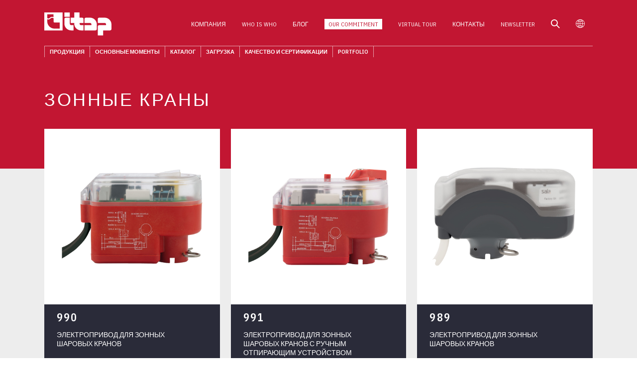

--- FILE ---
content_type: text/html; charset=UTF-8
request_url: https://www.itap.it/ru/products/%D0%BE%D1%82%D0%BE%D0%BF%D0%BB%D0%B5%D0%BD%D0%B8%D0%B5/%D0%B7%D0%BE%D0%BD%D0%BD%D1%8B%D0%B5-%D0%BA%D1%80%D0%B0%D0%BD%D1%8B/
body_size: 18435
content:
<!doctype html><html lang="ru-RU"><head><meta charset="UTF-8" /><meta charset="UTF-8" /><meta name="viewport" content="width=device-width, initial-scale=1" /><link rel="preconnect" href="https://fonts.googleapis.com"><link rel="preconnect" href="https://fonts.gstatic.com" crossorigin> <noscript><link media='all' href="https://fonts.googleapis.com/css2?family=IBM+Plex+Sans+Condensed:wght@300;400;500;600;700&display=swap" rel="stylesheet"></noscript><link media='print' onload="this.onload=null;this.media='all';" href="https://fonts.googleapis.com/css2?family=IBM+Plex+Sans+Condensed:wght@300;400;500;600;700&display=swap" rel="stylesheet"> <noscript><link media='all' rel="stylesheet" href="https://cdn.jsdelivr.net/npm/fontisto@v3.0.4/css/fontisto/fontisto.min.css" /></noscript><link media='print' onload="this.onload=null;this.media='all';" rel="stylesheet" href="https://cdn.jsdelivr.net/npm/fontisto@v3.0.4/css/fontisto/fontisto.min.css" /> <noscript><link media='all' rel="stylesheet" href="https://cdnjs.cloudflare.com/ajax/libs/lightgallery/1.10.0/css/lightgallery.min.css" /></noscript><link media='print' onload="this.onload=null;this.media='all';" rel="stylesheet" href="https://cdnjs.cloudflare.com/ajax/libs/lightgallery/1.10.0/css/lightgallery.min.css" /> <script src="https://code.jquery.com/jquery-3.6.0.min.js" integrity="sha256-/xUj+3OJU5yExlq6GSYGSHk7tPXikynS7ogEvDej/m4=" crossorigin="anonymous"></script> <script type="text/javascript" class="_iub_cs_skip">var _iub = _iub || {};
				_iub.csConfiguration = _iub.csConfiguration || {};
				_iub.csConfiguration.siteId = "2113595";
				_iub.csConfiguration.cookiePolicyId = "58796866";</script> <script class="_iub_cs_skip" src="https://cs.iubenda.com/sync/2113595.js"></script> <meta name='robots' content='index, follow, max-image-preview:large, max-snippet:-1, max-video-preview:-1' /> <style id="aoatfcss" media="all">body {
  font-family: 'IBM Plex Sans Condensed', sans-serif;
  font-weight: 400;
  font-size: 13px;
  line-height: 1.3;
  color: #2a2b39; }
  @media (min-width: 1280px) {
    body {
      font-size: 14px; } }
  @media (min-width: 1680px) {
    body {
      font-size: 15px;
      line-height: 1.5; } }
h1 {
  font-size: 24px;
  font-weight: 700; }
  @media (min-width: 768px) {
    h1 {
      font-size: 30px; } }
  @media (min-width: 1024px) {
    h1 {
      font-size: 36px; } }
  @media (min-width: 1280px) {
    h1 {
      font-size: 40px; } }
  @media (min-width: 1680px) {
    h1 {
      font-size: 48px; } }

h2 {
  font-size: 20px;
  font-weight: 700; }
  @media (min-width: 768px) {
    h2 {
      font-size: 26px; } }
  @media (min-width: 1024px) {
    h2 {
      font-size: 30px; } }
  @media (min-width: 1280px) {
    h2 {
      font-size: 34px; } }
  @media (min-width: 1680px) {
    h2 {
      font-size: 40px; } }

h3 {
  font-size: 16px; }
  @media (min-width: 768px) {
    h3 {
      font-size: 20px; } }
  @media (min-width: 1024px) {
    h3 {
      font-size: 24px; } }
  @media (min-width: 1280px) {
    h3 {
      font-size: 30px; } }
  @media (min-width: 1680px) {
    h3 {
      font-size: 34px; } }

h4 {
  font-size: 15px; }
  @media (min-width: 768px) {
    h4 {
      font-size: 16px; } }
  @media (min-width: 1024px) {
    h4 {
      font-size: 18px; } }
  @media (min-width: 1280px) {
    h4 {
      font-size: 22px; } }
  @media (min-width: 1680px) {
    h4 {
      font-size: 26px; } }

h5 {
  font-size: 14px; }
  @media (min-width: 768px) {
    h5 {
      font-size: 15px; } }
  @media (min-width: 1024px) {
    h5 {
      font-size: 16px; } }
  @media (min-width: 1280px) {
    h5 {
      font-size: 18px; } }
  @media (min-width: 1680px) {
    h5 {
      font-size: 20px; } }

h6 {
  font-size: 13px; }
  @media (min-width: 768px) {
    h6 {
      font-size: 14px; } }
  @media (min-width: 1024px) {
    h6 {
      font-size: 15px; } }
  @media (min-width: 1280px) {
    h6 {
      font-size: 16px; } }
  @media (min-width: 1680px) {
    h6 {
      font-size: 18px; } }

body {
  overflow-x: hidden; }

#site-container {
  background: #ededed;
  position: relative;
  top: 0; }


.container {
  position: relative;
  width: 100%;
  margin: 0 auto;
  padding: 0px 20px; }
  @media (min-width: 480px) {
    .container {
      max-width: 560px; } }
  @media (min-width: 768px) {
    .container {
      max-width: 680px; } }
  @media (min-width: 1024px) {
    .container {
      width: 90%;
      max-width: 980px; } }
  @media (min-width: 1280px) {
    .container {
      max-width: 1210px;
      padding: 0px 25px; } }
  @media (min-width: 1680px) {
    .container {
      padding: 0px 35px;
      max-width: 1450px; } }

#site-container {
  position: relative;
  z-index: 10;
  padding-top: 70px; }
  @media (min-width: 1024px) {
    #site-container {
      padding-top: 125px; } }
  @media (min-width: 1280px) {
    #site-container {
      padding-top: 145px; } }
  @media (min-width: 1680px) {
    #site-container {
      padding-top: 158px; } }
body.mmactive {
  overflow: hidden; }

.sm_menu_outer {
  height: 0;
  overflow-y: scroll;
  overflow-x: hidden;
  position: fixed;
  top: 72px;
  right: 0;
  bottom: 0;
  z-index: -9;
  width: 100%;
  opacity: 0;
  background-color: #ffffff;
  -webkit-transition: all 0.3s;
  -moz-transition: all 0.3s;
  transition: all 0.3s; }
  .sm_menu_outer.active {
    opacity: 1;
    z-index: 999;
    height: calc(100vh - 72px);
    -webkit-transition: all 0.3s;
    -moz-transition: all 0.3s;
    transition: all 0.3s; }
  .sm_menu_outer #offCanvas-panel {
    display: block;
    position: relative;
    padding: 15px 0 25px; }
  .sm_menu_outer span.separator {
    display: block;
    background: url("/wp-content/themes/itap/img/itap-wave.png");
    margin: 35px 20px 0;
    width: 27px;
    height: 11px; }
  .sm_menu_outer .main-menu-wrapper,
  .sm_menu_outer .top-menu-wrapper {
    margin: 30px 0 0 0; }
    .sm_menu_outer .main-menu-wrapper ul.menu,
    .sm_menu_outer .top-menu-wrapper ul.menu {
      display: block;
      margin: 0;
      padding: 0;
      list-style: none;
      padding: 0 15px; }
      .sm_menu_outer .main-menu-wrapper ul.menu li,
      .sm_menu_outer .top-menu-wrapper ul.menu li {
        list-style-type: none;
        border-bottom: 1px solid #ddd; }
        .sm_menu_outer .main-menu-wrapper ul.menu li:last-child,
        .sm_menu_outer .top-menu-wrapper ul.menu li:last-child {
          border-bottom: none; }
        .sm_menu_outer .main-menu-wrapper ul.menu li a,
        .sm_menu_outer .top-menu-wrapper ul.menu li a {
          color: #2a2b39;
          display: block;
          font-size: 12px;
          line-height: 38px;
          letter-spacing: 1px;
          text-decoration: none;
          padding: 0 5px;
          text-transform: uppercase; }
          .sm_menu_outer .main-menu-wrapper ul.menu li a i,
          .sm_menu_outer .top-menu-wrapper ul.menu li a i {
            color: #c21632;
            font-size: 160%;
            vertical-align: middle;
            margin-right: 5px; }
        .sm_menu_outer .main-menu-wrapper ul.menu li.current-page-ancestor > a, .sm_menu_outer .main-menu-wrapper ul.menu li.current-menu-ancestor > a, .sm_menu_outer .main-menu-wrapper ul.menu li.current-menu-item > a,
        .sm_menu_outer .top-menu-wrapper ul.menu li.current-page-ancestor > a,
        .sm_menu_outer .top-menu-wrapper ul.menu li.current-menu-ancestor > a,
        .sm_menu_outer .top-menu-wrapper ul.menu li.current-menu-item > a {
          color: #c21632; }
        .sm_menu_outer .main-menu-wrapper ul.menu li.back a,
        .sm_menu_outer .top-menu-wrapper ul.menu li.back a {
          padding: 2px 0 2px 55px;
          background: url("/wp-content/themes/itap/img/back.png") no-repeat scroll 3px center/20px auto;
          text-transform: uppercase;
          color: #909090;
          font-size: 80%; }
        .sm_menu_outer .main-menu-wrapper ul.menu li.menu-item-has-children > a,
        .sm_menu_outer .top-menu-wrapper ul.menu li.menu-item-has-children > a {
          background: url("/wp-content/themes/itap/img/next.png") no-repeat scroll 95% center/20px auto; }
        .sm_menu_outer .main-menu-wrapper ul.menu li.active > .sub-menu,
        .sm_menu_outer .top-menu-wrapper ul.menu li.active > .sub-menu {
          right: 0; }
      .sm_menu_outer .main-menu-wrapper ul.menu .sub-menu,
      .sm_menu_outer .main-menu-wrapper ul.menu .lang-list,
      .sm_menu_outer .top-menu-wrapper ul.menu .sub-menu,
      .sm_menu_outer .top-menu-wrapper ul.menu .lang-list {
        background-color: #ffffff;
        min-height: 100%;
        position: absolute;
        right: -150%;
        top: 0;
        transition: all 0.5s ease 0s;
        width: 100%;
        z-index: 999;
        padding: 25px 20px; }

/****
    Hamburger menu
*****/
#sm_menu_ham {
  float: right;
  position: fixed;
  right: 5px;
  -webkit-transform: rotate(0deg);
  -moz-transform: rotate(0deg);
  transform: rotate(0deg);
  -webkit-transition: all 0.5s ease-in-out 0s;
  -moz-transition: all 0.5s ease-in-out 0s;
  -o-transition: all 0.5s ease-in-out 0s;
  transition: all 0.5s ease-in-out 0s;
  top: 18px;
  right: 20px;
  z-index: 9999;
  height: 36px;
  width: 36px;
  cursor: pointer;
  overflow: hidden; }
  #sm_menu_ham .menu__icon {
    position: absolute;
    width: 36px;
    height: 24px;
    top: 50%;
    left: 50%;
    transform: translate(-50%, -50%); }
  #sm_menu_ham .menu__line {
    position: absolute;
    left: 0;
    background-color: #ffffff;
    height: 3px;
    width: 100%;
    border-radius: 3px;
    pointer-events: none; }
    #sm_menu_ham .menu__line--1 {
      top: 0;
      transition: transform .3s ease-in-out,  top .2s ease-in-out .3s; }
      #sm_menu_ham .menu__line--1:before {
        content: '';
        position: absolute;
        width: 100%;
        height: 3px;
        background-color: #ffffff;
        border-radius: 3px;
        transition: transform .1s ease-in-out .2s; }
    #sm_menu_ham .menu__line--2 {
      top: 0;
      bottom: 0;
      margin: auto;
      transition: opacity .0s ease-in-out .3s; }
    #sm_menu_ham .menu__line--3 {
      bottom: 0;
      transition: opacity .0s ease-in-out .3s,  bottom .2s ease-in-out .3s; }
  #sm_menu_ham.open .menu__line.menu__line--1 {
    top: 10.5px;
    transform: rotate(135deg);
    transition: top .3s ease-in-out,  transform .3s linear .3s; }
    #sm_menu_ham.open .menu__line.menu__line--1:before {
      transform: rotate(90deg);
      transition: transform .1s ease-in-out .3s; }
  #sm_menu_ham.open .menu__line.menu__line--2 {
    opacity: 0;
    transition: opacity .0s ease-in-out .3s; }
  #sm_menu_ham.open .menu__line.menu__line--3 {
    bottom: 10.5px;
    opacity: 0;
    transition: bottom .3s ease-in-out,  opacity .0s ease-in-out .3s; }

@media (min-width: 1024px) {
  #sm_menu_ham,
  .sm_menu_outer {
    display: none !important; } }
header#site-header {
  background-color: #c21632;
  position: fixed;
  width: 100%;
  top: 0px;
  padding: 18px 20px 12px;
  z-index: 999; }
  header#site-header .logo {
    display: block;
    width: 120px; }
    header#site-header .logo img {
      display: block;
      height: auto;
      width: 100%; }
  header#site-header .top-menu-wrapper,
  header#site-header .main-menu-wrapper {
    display: none; }
  header#site-header + .offCanvas-panel .menu-wrap {
    height: 100vh;
    width: 50%;
    padding: 0;
    float: left;
    position: relative; }

#offCanvas-panel {
  display: none; }

header#site-header > .wrap {
  position: relative;
  width: 100%;
  margin: 0 auto; }
  @media (min-width: 1024px) {
    header#site-header > .wrap {
      padding: 0px 20px;
      width: 90%;
      max-width: 980px; } }
  @media (min-width: 1280px) {
    header#site-header > .wrap {
      max-width: 1210px;
      padding: 0px 25px; } }
  @media (min-width: 1680px) {
    header#site-header > .wrap {
      padding: 0px 35px;
      max-width: 1450px; } }

@media (min-width: 1024px) {
  header#site-header {
    padding: 20px 0;
    -webkit-transition: all 0.3s;
    -moz-transition: all 0.3s;
    transition: all 0.3s; }
    header#site-header > .wrap {
      display: flex;
      flex-wrap: wrap;
      justify-content: space-between;
      align-items: center; }
      header#site-header > .wrap a.logo {
        display: block;
        flex: 0 0 120px;
        -webkit-transition: all 0.3s;
        -moz-transition: all 0.3s;
        transition: all 0.3s; }
      header#site-header > .wrap .top-menu-wrapper {
        display: block;
        flex: 1 1 auto; }
        header#site-header > .wrap .top-menu-wrapper ul {
          margin: 0;
          list-style: none;
          text-align: right; }
          header#site-header > .wrap .top-menu-wrapper ul li {
            position: relative;
            display: inline-block;
            vertical-align: middle;
            margin: 0 12px; }
            header#site-header > .wrap .top-menu-wrapper ul li a {
              display: block;
              color: #ffffff;
              text-transform: uppercase;
              line-height: 1.8;
              letter-spacing: 0;
              font-size: 0.7rem; }
              header#site-header > .wrap .top-menu-wrapper ul li a:hover {
                color: #2a2b39; }
            header#site-header > .wrap .top-menu-wrapper ul li.icon a {
              font-size: 1.2rem; }
            header#site-header > .wrap .top-menu-wrapper ul li ul.sub-menu,
            header#site-header > .wrap .top-menu-wrapper ul li ul.lang-list {
              display: none;
              position: absolute;
              background: #ffffff;
              width: 160px;
              text-align: left;
              left: 0;
              top: 100%;
              border: 1px solid #ddd;
              z-index: 99; }
              header#site-header > .wrap .top-menu-wrapper ul li ul.sub-menu li,
              header#site-header > .wrap .top-menu-wrapper ul li ul.lang-list li {
                display: block;
                padding: 0;
                border-bottom: 1px solid #ddd;
                margin: 0; }
                header#site-header > .wrap .top-menu-wrapper ul li ul.sub-menu li:last-child,
                header#site-header > .wrap .top-menu-wrapper ul li ul.lang-list li:last-child {
                  border-bottom: none; }
                header#site-header > .wrap .top-menu-wrapper ul li ul.sub-menu li a,
                header#site-header > .wrap .top-menu-wrapper ul li ul.lang-list li a {
                  padding: 0 15px;
                  color: #2a2b39;
                  display: block;
                  font-size: 12px;
                  line-height: 38px;
                  text-decoration: none;
                  text-transform: none; }
                  header#site-header > .wrap .top-menu-wrapper ul li ul.sub-menu li a:hover,
                  header#site-header > .wrap .top-menu-wrapper ul li ul.lang-list li a:hover {
                    color: #cd9966; }
                header#site-header > .wrap .top-menu-wrapper ul li ul.sub-menu li.current-page-ancestor > a, header#site-header > .wrap .top-menu-wrapper ul li ul.sub-menu li.current-menu-ancestor > a, header#site-header > .wrap .top-menu-wrapper ul li ul.sub-menu li.current-menu-item > a,
                header#site-header > .wrap .top-menu-wrapper ul li ul.lang-list li.current-page-ancestor > a,
                header#site-header > .wrap .top-menu-wrapper ul li ul.lang-list li.current-menu-ancestor > a,
                header#site-header > .wrap .top-menu-wrapper ul li ul.lang-list li.current-menu-item > a {
                  color: #c21632; }
                header#site-header > .wrap .top-menu-wrapper ul li ul.sub-menu li.active > .sub-menu,
                header#site-header > .wrap .top-menu-wrapper ul li ul.lang-list li.active > .sub-menu {
                  right: 0; }
            header#site-header > .wrap .top-menu-wrapper ul li:hover ul.sub-menu,
            header#site-header > .wrap .top-menu-wrapper ul li:hover ul.lang-list {
              display: block; }
      header#site-header > .wrap .main-menu-wrapper {
        display: block;
        flex: 0 0 100%;
        border-top: 1px solid rgba(255, 255, 255, 0.6);
        margin: 20px 0 0 0;
        position: relative; }
        header#site-header > .wrap .main-menu-wrapper ul {
          margin: 0;
          list-style: none;
          text-align: left; }
          header#site-header > .wrap .main-menu-wrapper ul li {
            display: inline-block;
            border-right: 1px solid rgba(255, 255, 255, 0.6); }
            header#site-header > .wrap .main-menu-wrapper ul li:first-child {
              border-left: 1px solid rgba(255, 255, 255, 0.6); }
            header#site-header > .wrap .main-menu-wrapper ul li a {
              color: #ffffff;
              text-transform: uppercase;
              display: block;
              line-height: 2;
              padding: 0 10px;
              font-weight: 600;
              letter-spacing: 0;
              font-size: 0.75rem; }
            header#site-header > .wrap .main-menu-wrapper ul li ul.sub-menu {
              display: none;
              position: absolute;
              background: rgba(42, 43, 57, 0.9);
              text-align: left;
              left: 0;
              right: 0;
              top: 100%;
              padding: 30px 30px;
              z-index: 99; }
              header#site-header > .wrap .main-menu-wrapper ul li ul.sub-menu li {
                display: block;
                border: none; }
                header#site-header > .wrap .main-menu-wrapper ul li ul.sub-menu li:first-child {
                  border: none; }
                header#site-header > .wrap .main-menu-wrapper ul li ul.sub-menu li:hover {
                  background: none; }
                header#site-header > .wrap .main-menu-wrapper ul li ul.sub-menu li a {
                  display: inline-block;
                  line-height: 1.6; }
                
                  header#site-header > .wrap .main-menu-wrapper ul li ul.sub-menu li a:hover {
                    color: #cd9966;
                    background: none; }
                    
            header#site-header > .wrap .main-menu-wrapper ul li:hover {
              background: rgba(42, 43, 57, 0.9); }
              header#site-header > .wrap .main-menu-wrapper ul li:hover ul.sub-menu {
                display: block; }

  header#site-header.scrolled {
    padding: 12px 0;
    -webkit-transition: all 0.3s;
    -moz-transition: all 0.3s;
    transition: all 0.3s; }
    header#site-header.scrolled > .wrap a.logo {
      flex: 0 0 100px;
      -webkit-transition: all 0.3s;
      -moz-transition: all 0.3s;
      transition: all 0.3s; } }
@media (min-width: 1280px) {
  header#site-header {
    padding: 25px 0; }
    header#site-header > .wrap a.logo {
      flex: 0 0 135px; }
    header#site-header > .wrap .top-menu-wrapper ul li {
      margin: 0 16px; }
      header#site-header > .wrap .top-menu-wrapper ul li a {
        font-size: 0.75rem; }
      header#site-header > .wrap .top-menu-wrapper ul li.icon a {
        font-size: 1.1rem; }
    header#site-header > .wrap .main-menu-wrapper ul li a {
      padding: 0 15px;
      font-size: 0.85rem; } }
@media (min-width: 1680px) {
  header#site-header {
    padding: 25px 0; }
    header#site-header > .wrap a.logo {
      flex: 0 0 160px; }
    header#site-header > .wrap .main-menu-wrapper {
      margin: 25px 0 0 0; }
      header#site-header > .wrap .main-menu-wrapper ul li ul.sub-menu li a {
        line-height: 1.8; } }
.OffCanvas-search-panel {
  align-items: center;
  z-index: 99999;
  position: fixed;
  width: 100%;
  right: 0;
  top: -100%;
  bottom: auto;
  overflow: hidden;
  transition: all 0.3s ease-in-out;
  background: #c21632; }
  .OffCanvas-search-panel.isOpen {
    display: flex;
    top: 0;
    bottom: 0;
    transition: all 0.3s ease-in-out; }
  .OffCanvas-search-panel .section-inner {
    display: block;
    width: 100%;
    padding: 5% 5%; }
    .OffCanvas-search-panel .section-inner .close-search-toggle {
      position: absolute;
      top: 10px;
      right: 10px;
      width: 46px;
      height: 46px;
      border: none;
      background: no-repeat;
      color: #ffffff; }
      .OffCanvas-search-panel .section-inner .close-search-toggle > i {
        font-size: 34px; }
      .OffCanvas-search-panel .section-inner .close-search-toggle:hover {
        color: #2a2b39; }
    .OffCanvas-search-panel .section-inner form input[type="text"],
    .OffCanvas-search-panel .section-inner form input[type="search"] {
      display: inline-block;
      width: calc(100% - 110px);
      border: none;
      padding: 0 15px;
      line-height: 38px;
      font-size: 14px; }
    .OffCanvas-search-panel .section-inner form input[type="submit"] {
      display: inline-block;
      width: 75px;
      border: none;
      line-height: 38px;
      font-size: 14px;
      background: #000000;
      color: #ffffff;
      text-align: center;
      padding: 0; }
      .OffCanvas-search-panel .section-inner form input[type="submit"]:hover {
        background: none; }
  @media (min-width: 1024px) {
    .OffCanvas-search-panel .section-inner {
      padding: 8% 10%; }
      .OffCanvas-search-panel .section-inner .close-search-toggle {
        width: 42px;
        height: 42px; }
        .OffCanvas-search-panel .section-inner .close-search-toggle > i {
          font-size: 28px; }
      .OffCanvas-search-panel .section-inner form input[type="text"],
      .OffCanvas-search-panel .section-inner form input[type="search"] {
        width: calc(100% - 200px);
        padding: 0 25px;
        line-height: 44px;
        font-size: 16px; }
      .OffCanvas-search-panel .section-inner form input[type="submit"] {
        width: 110px;
        line-height: 44px;
        font-size: 16px;
        letter-spacing: 2px; } }
  @media (min-width: 1680px) {
    .OffCanvas-search-panel .section-inner form input[type="text"],
    .OffCanvas-search-panel .section-inner form input[type="search"] {
      width: calc(100% - 210px);
      line-height: 62px; }
    .OffCanvas-search-panel .section-inner form input[type="submit"] {
      width: 150px;
      line-height: 62px;
      text-transform: uppercase; } }

#home-slider {
  background: #c21632; }

.color_main {
  color: #c21632; }
.color_gold {
  color: #cd9966; }
.color_grey {
  color: #b3b3b3; }

.screen-reader-text {
  display: none; }

section.section {
  padding: 30px 0;
  background: #ffffff; }
  section.section .section-header {
    margin-bottom: 35px; }
    section.section .section-header .l .pre {
      text-transform: uppercase;
      letter-spacing: .3em;
      margin-bottom: 3px; }
    section.section .section-header .l h1 {
      font-weight: 500;
      text-transform: uppercase;
      color: #cd9966;
      padding-left: 15px;
      line-height: 1; }
    section.section .section-header .r {
      padding-top: 15px;
      text-align: right;
      font-weight: 500;
      font-size: 1.1em;
      line-height: 1.1; }
      section.section .section-header .r span {
        font-size: 3em;
        font-weight: 600;
        line-height: 1; }
    @media (min-width: 768px) {
      section.section .section-header {
        display: flex; }
        section.section .section-header .l, section.section .section-header .r {
          flex: 0 0 50%; } }
  section.section .after {
    text-align: center;
    padding: 0 15px;
    margin-top: 25px;
    letter-spacing: .2em;
    font-weight: 500; }
  section.section.dark {
    background: #2a2b39;
    color: #ffffff; }
    section.section.dark .section-header .l .pre {
      color: #cd9966; }
    section.section.dark .section-header .l h1 {
      color: #ffffff; }
    section.section.dark .after {
      color: #cd9966; }
  @media (min-width: 1024px) {
    section.section {
      padding: 50px 0; }
      section.section .section-header {
        margin-bottom: 50px; }
        section.section .section-header .r {
          font-size: 1.2em; } }
  @media (min-width: 1280px) {
    section.section {
      padding: 65px 0; }
      section.section .section-header {
        margin-bottom: 65px; } }
  @media (min-width: 1680px) {
    section.section {
      padding: 80px 0; }
      section.section .section-header {
        margin-bottom: 75px; } }

.page-header {
  background: #c21632;
  text-align: center;
  text-transform: uppercase;
  color: #ffffff;
  padding: 15px 0 12px; }
  @media (min-width: 1280px) {
    .page-header {
      padding: 40px 0 25px; } }

/*********/
.breadcrumns {
  margin-top: 30px; }
  .breadcrumns ul {
    margin: 0;
    padding: 0;
    list-style: none; }
    .breadcrumns ul li {
      display: inline-block;
      font-size: 10px;
      line-height: 14px;
      text-transform: uppercase;
      color: #2a2b39; }
      .breadcrumns ul li a {
        display: inline-block;
        vertical-align: middle;
        color: #b3b3b3;
        max-width: 120px;
        line-height: 14px;
        text-overflow: ellipsis;
        white-space: nowrap;
        overflow: hidden; }
      .breadcrumns ul li:after {
        content: ">";
        display: inline-block;
        vertical-align: middle;
        margin: 0 8px;
        color: #b3b3b3;
        font-size: 12px;
        line-height: 14px; }
      .breadcrumns ul li:last-child:after {
        content: "";
        margin: 0; }
  @media (min-width: 1024px) {
    .breadcrumns {
      margin-top: 0; } }
  @media (min-width: 1280px) {
    .breadcrumns {
      margin-top: 15px; }
      .breadcrumns ul li {
        font-size: 12px;
        line-height: 16px; }
        .breadcrumns ul li a {
          max-width: 180px;
          line-height: 16px; }
        .breadcrumns ul li:after {
          margin: 0 10px;
          font-size: 13px;
          line-height: 16px; } }
  @media (min-width: 1680px) {
    .breadcrumns ul li {
      font-size: 13px;
      line-height: 18px; }
      .breadcrumns ul li a {
        max-width: 250px; }
      .breadcrumns ul li:after {
        line-height: 18px; } }

/** **/</style><link rel="stylesheet" media="print" href="https://www.itap.it/wp-content/cache/autoptimize/css/autoptimize_047e816ddf1e2188a0ce49d0e02c479b.css" onload="this.onload=null;this.media='all';"><noscript id="aonoscrcss"><link media="all" href="https://www.itap.it/wp-content/cache/autoptimize/css/autoptimize_047e816ddf1e2188a0ce49d0e02c479b.css" rel="stylesheet"></noscript><title>ЗОННЫЕ КРАНЫ | ITAP SpA</title><meta name="description" content="Da più di quarant&#039;anni produciamo ЗОННЫЕ КРАНЫ per il settore idrotermosanitario: scopri tutti i prodotti disponibili su itap.it." /><link rel="canonical" href="https://www.itap.it/ru/products/%d0%be%d1%82%d0%be%d0%bf%d0%bb%d0%b5%d0%bd%d0%b8%d0%b5/%d0%b7%d0%be%d0%bd%d0%bd%d1%8b%d0%b5-%d0%ba%d1%80%d0%b0%d0%bd%d1%8b/" /><meta property="og:locale" content="ru_RU" /><meta property="og:type" content="article" /><meta property="og:title" content="ЗОННЫЕ КРАНЫ | ITAP SpA" /><meta property="og:description" content="Da più di quarant&#039;anni produciamo ЗОННЫЕ КРАНЫ per il settore idrotermosanitario: scopri tutti i prodotti disponibili su itap.it." /><meta property="og:url" content="https://www.itap.it/ru/products/%d0%be%d1%82%d0%be%d0%bf%d0%bb%d0%b5%d0%bd%d0%b8%d0%b5/%d0%b7%d0%be%d0%bd%d0%bd%d1%8b%d0%b5-%d0%ba%d1%80%d0%b0%d0%bd%d1%8b/" /><meta property="og:site_name" content="Itap" /><meta property="og:image" content="https://www.itap.it/cat_files/images/itap990.jpg" /><meta name="twitter:card" content="summary_large_image" /><meta name="twitter:image" content="https://www.itap.it/cat_files/images/itap990.jpg" /> <script type="application/ld+json" class="yoast-schema-graph">{"@context":"https://schema.org","@graph":[{"@type":"CollectionPage","@id":"https://www.itap.it/ru/products/%d0%be%d1%82%d0%be%d0%bf%d0%bb%d0%b5%d0%bd%d0%b8%d0%b5/%d0%b7%d0%be%d0%bd%d0%bd%d1%8b%d0%b5-%d0%ba%d1%80%d0%b0%d0%bd%d1%8b/","url":"https://www.itap.it/ru/products/%d0%be%d1%82%d0%be%d0%bf%d0%bb%d0%b5%d0%bd%d0%b8%d0%b5/%d0%b7%d0%be%d0%bd%d0%bd%d1%8b%d0%b5-%d0%ba%d1%80%d0%b0%d0%bd%d1%8b/","name":"ЗОННЫЕ КРАНЫ | ITAP SpA","isPartOf":{"@id":"https://www.itap.it/ru/#website"},"primaryImageOfPage":{"@id":"https://www.itap.it/ru/products/%d0%be%d1%82%d0%be%d0%bf%d0%bb%d0%b5%d0%bd%d0%b8%d0%b5/%d0%b7%d0%be%d0%bd%d0%bd%d1%8b%d0%b5-%d0%ba%d1%80%d0%b0%d0%bd%d1%8b/#primaryimage"},"image":{"@id":"https://www.itap.it/ru/products/%d0%be%d1%82%d0%be%d0%bf%d0%bb%d0%b5%d0%bd%d0%b8%d0%b5/%d0%b7%d0%be%d0%bd%d0%bd%d1%8b%d0%b5-%d0%ba%d1%80%d0%b0%d0%bd%d1%8b/#primaryimage"},"thumbnailUrl":"https://www.itap.it/wp-content/uploads/itap990-1.jpg","description":"Da più di quarant'anni produciamo ЗОННЫЕ КРАНЫ per il settore idrotermosanitario: scopri tutti i prodotti disponibili su itap.it.","breadcrumb":{"@id":"https://www.itap.it/ru/products/%d0%be%d1%82%d0%be%d0%bf%d0%bb%d0%b5%d0%bd%d0%b8%d0%b5/%d0%b7%d0%be%d0%bd%d0%bd%d1%8b%d0%b5-%d0%ba%d1%80%d0%b0%d0%bd%d1%8b/#breadcrumb"},"inLanguage":"ru-RU"},{"@type":"ImageObject","inLanguage":"ru-RU","@id":"https://www.itap.it/ru/products/%d0%be%d1%82%d0%be%d0%bf%d0%bb%d0%b5%d0%bd%d0%b8%d0%b5/%d0%b7%d0%be%d0%bd%d0%bd%d1%8b%d0%b5-%d0%ba%d1%80%d0%b0%d0%bd%d1%8b/#primaryimage","url":"https://www.itap.it/wp-content/uploads/itap990-1.jpg","contentUrl":"https://www.itap.it/wp-content/uploads/itap990-1.jpg","width":2000,"height":2000},{"@type":"BreadcrumbList","@id":"https://www.itap.it/ru/products/%d0%be%d1%82%d0%be%d0%bf%d0%bb%d0%b5%d0%bd%d0%b8%d0%b5/%d0%b7%d0%be%d0%bd%d0%bd%d1%8b%d0%b5-%d0%ba%d1%80%d0%b0%d0%bd%d1%8b/#breadcrumb","itemListElement":[{"@type":"ListItem","position":1,"name":"Home","item":"https://www.itap.it/ru/"},{"@type":"ListItem","position":2,"name":"ОТОПЛЕНИЕ","item":"https://www.itap.it/ru/products/%d0%be%d1%82%d0%be%d0%bf%d0%bb%d0%b5%d0%bd%d0%b8%d0%b5/"},{"@type":"ListItem","position":3,"name":"ЗОННЫЕ КРАНЫ"}]},{"@type":"WebSite","@id":"https://www.itap.it/ru/#website","url":"https://www.itap.it/ru/","name":"Itap","description":"","publisher":{"@id":"https://www.itap.it/ru/#organization"},"potentialAction":[{"@type":"SearchAction","target":{"@type":"EntryPoint","urlTemplate":"https://www.itap.it/ru/?s={search_term_string}"},"query-input":{"@type":"PropertyValueSpecification","valueRequired":true,"valueName":"search_term_string"}}],"inLanguage":"ru-RU"},{"@type":"Organization","@id":"https://www.itap.it/ru/#organization","name":"ITAP S.p.A","url":"https://www.itap.it/ru/","logo":{"@type":"ImageObject","inLanguage":"ru-RU","@id":"https://www.itap.it/ru/#/schema/logo/image/","url":"https://www.itap.it/wp-content/uploads/itap-logo-red.png","contentUrl":"https://www.itap.it/wp-content/uploads/itap-logo-red.png","width":3840,"height":1351,"caption":"ITAP S.p.A"},"image":{"@id":"https://www.itap.it/ru/#/schema/logo/image/"},"sameAs":["https://www.facebook.com/ITAPspa/","https://www.instagram.com/itapspa","https://www.linkedin.com/company/itapspa-valves-heating-fittings/"]}]}</script> <link rel='dns-prefetch' href='//ajax.googleapis.com' /><link rel='dns-prefetch' href='//cdn.iubenda.com' /><link rel="alternate" type="application/rss+xml" title="Itap &raquo; Лента элемента ЗОННЫЕ КРАНЫ таксономии Categoria prodotti" href="https://www.itap.it/ru/products/%d0%be%d1%82%d0%be%d0%bf%d0%bb%d0%b5%d0%bd%d0%b8%d0%b5/%d0%b7%d0%be%d0%bd%d0%bd%d1%8b%d0%b5-%d0%ba%d1%80%d0%b0%d0%bd%d1%8b/feed/" /> <script type="text/javascript" src="https://ajax.googleapis.com/ajax/libs/jquery/3.1.1/jquery.min.js" id="jquery-js"></script> <script  type="text/javascript" class=" _iub_cs_skip" type="text/javascript" id="iubenda-head-inline-scripts-0">var _iub = _iub || [];
_iub.csConfiguration = {"countryDetection":true,"enableFadp":true,"enableLgpd":true,"enableUspr":true,"floatingPreferencesButtonDisplay":"bottom-left","lgpdAppliesGlobally":false,"perPurposeConsent":true,"siteId":2113595,"cookiePolicyId":58796866,"lang":"ru","banner":{"acceptButtonDisplay":true,"closeButtonRejects":true,"customizeButtonDisplay":true,"explicitWithdrawal":true,"listPurposes":true,"ownerName":"www.itap.it","position":"float-bottom-center","rejectButtonDisplay":true,"showPurposesToggles":true,"showTotalNumberOfProviders":true}};</script> <script  type="text/javascript" class=" _iub_cs_skip" type="text/javascript" src="//cdn.iubenda.com/cs/gpp/stub.js" id="iubenda-head-scripts-1-js"></script> <script  type="text/javascript" charset="UTF-8" async="" class=" _iub_cs_skip" type="text/javascript" src="//cdn.iubenda.com/cs/iubenda_cs.js" id="iubenda-head-scripts-2-js"></script> <script type="text/javascript" src="https://www.itap.it/wp-content/cache/autoptimize/js/autoptimize_single_76daf336f957892fffee665f6b730256.js" id="jquery.prettyphoto-js"></script> <script type="text/javascript" id="video-lightbox-js-extra">var vlpp_vars = {"prettyPhoto_rel":"wp-video-lightbox","animation_speed":"fast","slideshow":"5000","autoplay_slideshow":"false","opacity":"0.8","show_title":"true","allow_resize":"true","allow_expand":"true","default_width":"1080","default_height":"810","counter_separator_label":"\/","theme":"dark_square","horizontal_padding":"20","hideflash":"false","wmode":"opaque","autoplay":"true","modal":"false","deeplinking":"false","overlay_gallery":"true","overlay_gallery_max":"30","keyboard_shortcuts":"true","ie6_fallback":"false"};</script> <script type="text/javascript" src="https://www.itap.it/wp-content/cache/autoptimize/js/autoptimize_single_692ca015a3c1d503059893eae7bb90df.js" id="video-lightbox-js"></script> <script type="text/javascript" src="https://www.itap.it/wp-content/plugins/sitepress-multilingual-cms/templates/language-switchers/legacy-dropdown/script.min.js" id="wpml-legacy-dropdown-0-js"></script> <link rel="https://api.w.org/" href="https://www.itap.it/ru/wp-json/" /><link rel="EditURI" type="application/rsd+xml" title="RSD" href="https://www.itap.it/xmlrpc.php?rsd" /><meta name="generator" content="WPML ver:4.8.6 stt:59,1,4,3,27,45,2;" /><link rel='dns-prefetch' href='https://wp.fifu.app/'><link rel='preconnect' href='https://wp.fifu.app/' crossorigin><script>WP_VIDEO_LIGHTBOX_VERSION="1.9.12";
            WP_VID_LIGHTBOX_URL="https://www.itap.it/wp-content/plugins/wp-video-lightbox";
                        function wpvl_paramReplace(name, string, value) {
                // Find the param with regex
                // Grab the first character in the returned string (should be ? or &)
                // Replace our href string with our new value, passing on the name and delimeter

                var re = new RegExp("[\?&]" + name + "=([^&#]*)");
                var matches = re.exec(string);
                var newString;

                if (matches === null) {
                    // if there are no params, append the parameter
                    newString = string + '?' + name + '=' + value;
                } else {
                    var delimeter = matches[0].charAt(0);
                    newString = string.replace(re, delimeter + name + "=" + value);
                }
                return newString;
            }</script><meta name="generator" content="Powered by Slider Revolution 6.7.40 - responsive, Mobile-Friendly Slider Plugin for WordPress with comfortable drag and drop interface." /><link rel="icon" href="https://www.itap.it/wp-content/uploads/cropped-itap-favicon-150x150.jpg" sizes="32x32" /><link rel="icon" href="https://www.itap.it/wp-content/uploads/cropped-itap-favicon-300x300.jpg" sizes="192x192" /><link rel="apple-touch-icon" href="https://www.itap.it/wp-content/uploads/cropped-itap-favicon-300x300.jpg" /><meta name="msapplication-TileImage" content="https://www.itap.it/wp-content/uploads/cropped-itap-favicon-300x300.jpg" /> <script>function setREVStartSize(e){
			//window.requestAnimationFrame(function() {
				window.RSIW = window.RSIW===undefined ? window.innerWidth : window.RSIW;
				window.RSIH = window.RSIH===undefined ? window.innerHeight : window.RSIH;
				try {
					var pw = document.getElementById(e.c).parentNode.offsetWidth,
						newh;
					pw = pw===0 || isNaN(pw) || (e.l=="fullwidth" || e.layout=="fullwidth") ? window.RSIW : pw;
					e.tabw = e.tabw===undefined ? 0 : parseInt(e.tabw);
					e.thumbw = e.thumbw===undefined ? 0 : parseInt(e.thumbw);
					e.tabh = e.tabh===undefined ? 0 : parseInt(e.tabh);
					e.thumbh = e.thumbh===undefined ? 0 : parseInt(e.thumbh);
					e.tabhide = e.tabhide===undefined ? 0 : parseInt(e.tabhide);
					e.thumbhide = e.thumbhide===undefined ? 0 : parseInt(e.thumbhide);
					e.mh = e.mh===undefined || e.mh=="" || e.mh==="auto" ? 0 : parseInt(e.mh,0);
					if(e.layout==="fullscreen" || e.l==="fullscreen")
						newh = Math.max(e.mh,window.RSIH);
					else{
						e.gw = Array.isArray(e.gw) ? e.gw : [e.gw];
						for (var i in e.rl) if (e.gw[i]===undefined || e.gw[i]===0) e.gw[i] = e.gw[i-1];
						e.gh = e.el===undefined || e.el==="" || (Array.isArray(e.el) && e.el.length==0)? e.gh : e.el;
						e.gh = Array.isArray(e.gh) ? e.gh : [e.gh];
						for (var i in e.rl) if (e.gh[i]===undefined || e.gh[i]===0) e.gh[i] = e.gh[i-1];
											
						var nl = new Array(e.rl.length),
							ix = 0,
							sl;
						e.tabw = e.tabhide>=pw ? 0 : e.tabw;
						e.thumbw = e.thumbhide>=pw ? 0 : e.thumbw;
						e.tabh = e.tabhide>=pw ? 0 : e.tabh;
						e.thumbh = e.thumbhide>=pw ? 0 : e.thumbh;
						for (var i in e.rl) nl[i] = e.rl[i]<window.RSIW ? 0 : e.rl[i];
						sl = nl[0];
						for (var i in nl) if (sl>nl[i] && nl[i]>0) { sl = nl[i]; ix=i;}
						var m = pw>(e.gw[ix]+e.tabw+e.thumbw) ? 1 : (pw-(e.tabw+e.thumbw)) / (e.gw[ix]);
						newh =  (e.gh[ix] * m) + (e.tabh + e.thumbh);
					}
					var el = document.getElementById(e.c);
					if (el!==null && el) el.style.height = newh+"px";
					el = document.getElementById(e.c+"_wrapper");
					if (el!==null && el) {
						el.style.height = newh+"px";
						el.style.display = "block";
					}
				} catch(e){
					console.log("Failure at Presize of Slider:" + e)
				}
			//});
		  };</script> <script type="text/javascript">piAId = '894341';
		piCId = '1375';
		piHostname = 'pi.pardot.com';

		(function() {
		function async_load(){
		var s = document.createElement('script'); s.type = 'text/javascript';
		s.src = ('https:' == document.location.protocol ? 'https://pi' : 'http://cdn') + '.pardot.com/pd.js';
		var c = document.getElementsByTagName('script')[0]; c.parentNode.insertBefore(s, c);
		}
		if(window.attachEvent) { window.attachEvent('onload', async_load); }
		else { window.addEventListener('load', async_load, false); }
		})();</script>  <script>!function(f,b,e,v,n,t,s)
	{if(f.fbq)return;n=f.fbq=function(){n.callMethod?
	n.callMethod.apply(n,arguments):n.queue.push(arguments)};
	if(!f._fbq)f._fbq=n;n.push=n;n.loaded=!0;n.version='2.0';
	n.queue=[];t=b.createElement(e);t.async=!0;
	t.src=v;s=b.getElementsByTagName(e)[0];
	s.parentNode.insertBefore(t,s)}(window,document,'script',
	'https://connect.facebook.net/en_US/fbevents.js');
	fbq('init', '435702643671078'); 
	fbq('track', 'PageView');</script>  
  <script async src="https://www.googletagmanager.com/gtag/js?id=UA-44734802-1"></script> <script>window.dataLayer = window.dataLayer || [];
	  function gtag(){dataLayer.push(arguments);}
	  gtag('js', new Date());

	  gtag('config', 'UA-44734802-1',{ 'anonymize_ip': true });</script>  <script type="module" src="https://ajax.googleapis.com/ajax/libs/model-viewer/3.1.1/model-viewer.min.js"></script> <script>jQuery(document).ready(function($) { 
		 $(".btn-step").click(function(e){
			e.preventDefault();
			$("#chck2").trigger('click');
		 });	 
	 });</script> </head><body data-rsssl=1 class="archive tax-prod_cat term-1541 wp-theme-itap"> <noscript> <img height="1" width="1" src="https://www.facebook.com/tr?id=435702643671078&ev=PageView&noscript=1"/> </noscript><header id="site-header" class="initial"><div class="wrap"> <a href="https://www.itap.it/ru/" class="logo" title="Itap"> <noscript><img src="https://www.itap.it/wp-content/uploads/itap-logo-light.svg" alt="Itap" /></noscript><img class="lazyload" src='data:image/svg+xml,%3Csvg%20xmlns=%22http://www.w3.org/2000/svg%22%20viewBox=%220%200%20210%20140%22%3E%3C/svg%3E' data-src="https://www.itap.it/wp-content/uploads/itap-logo-light.svg" alt="Itap" /> </a><div style="display:none;"></div><div class="top-menu-wrapper"><div class="menu-top-menu-russo-container"><ul id="menu-top-menu-russo" class="menu"><li id="menu-item-8062" class="menu-item menu-item-type-post_type menu-item-object-page menu-item-8062"><a href="https://www.itap.it/ru/%D0%BA%D0%BE%D0%BC%D0%BF%D0%B0%D0%BD%D0%B8%D1%8F/">Компания</a></li><li id="menu-item-25488" class="menu-item menu-item-type-post_type menu-item-object-page menu-item-25488"><a href="https://www.itap.it/ru/who-is-who/">Who is who</a></li><li id="menu-item-59909" class="menu-item menu-item-type-taxonomy menu-item-object-category menu-item-has-children menu-item-59909"><a href="https://www.itap.it/ru/category/%D0%B1%D0%BB%D0%BE%D0%B3/">Блог</a><ul class="sub-menu"><li id="menu-item-59910" class="menu-item menu-item-type-taxonomy menu-item-object-category menu-item-59910"><a href="https://www.itap.it/ru/category/%D0%B1%D0%BB%D0%BE%D0%B3/%D0%BD%D0%BE%D0%B2%D0%BE%D1%81%D1%82%D0%B8/">НОВОСТИ</a></li><li id="menu-item-59912" class="menu-item menu-item-type-taxonomy menu-item-object-category menu-item-59912"><a href="https://www.itap.it/ru/%d0%b1%d0%bb%d0%be%d0%b3/focus-on-ru/">Focus on</a></li></ul></li><li id="menu-item-67219" class="btn-impegno menu-item menu-item-type-post_type_archive menu-item-object-articoli-fondo menu-item-67219"><a href="https://www.itap.it/ru/our-commitment/">Our Commitment</a></li><li id="menu-item-59913" class="menu-item menu-item-type-custom menu-item-object-custom menu-item-59913"><a target="_blank" href="https://virtualtour.itap.it">Virtual Tour</a></li><li id="menu-item-8065" class="menu-item menu-item-type-post_type menu-item-object-page menu-item-8065"><a href="https://www.itap.it/ru/%D0%BA%D0%BE%D0%BD%D1%82%D0%B0%D0%BA%D1%82%D1%8B/">КОНТАКТЫ</a></li><li id="menu-item-71144" class="menu-item menu-item-type-post_type menu-item-object-page menu-item-71144"><a href="https://www.itap.it/ru/newsletter/">Newsletter</a></li><li class="menu-item icon searchToggle"><a href="#"><i class="fi fi-search"></i></a></li><li class="menu-item menu-item-has-children icon languages-item"><a href="#"><i class="fi fi-world-o"></i></a><ul class="lang-list sub-menu "><li class="lang-item "><a href="https://www.itap.it/prodotti/riscaldamento/servocomandi-e-valvole-di-zona-a-sfera/">Italiano</a></li><li class="lang-item "><a href="https://www.itap.it/en/products/heating/electric-actuators-and-zone-ball-valves/">English</a></li><li class="lang-item "><a href="https://www.itap.it/fr/products/chauffage/servo-commandes-et-vannes-de-zone-a-boisseau-spherique/">Français</a></li><li class="lang-item "><a href="https://www.itap.it/de/products/heizung/elektrische-servosteuerungen-und-zonenventile/">Deutsch</a></li><li class="lang-item "><a href="https://www.itap.it/es/products/calefaccion/servocontroles-electrico-y-valvulas-de-zona/">Español</a></li><li class="lang-item active"><a href="https://www.itap.it/ru/products/%d0%be%d1%82%d0%be%d0%bf%d0%bb%d0%b5%d0%bd%d0%b8%d0%b5/%d0%b7%d0%be%d0%bd%d0%bd%d1%8b%d0%b5-%d0%ba%d1%80%d0%b0%d0%bd%d1%8b/">Русский</a></li><li class="lang-item "><a href="https://www.itap.it/zh-hans/products/%e4%be%9b%e6%9a%96/%e7%94%b5%e5%8a%a8%e6%89%a7%e8%a1%8c%e5%99%a8%e5%92%8c%e5%8c%ba%e5%9f%9f%e9%9a%94%e7%a6%bb%e7%90%83%e9%98%80/">简体中文</a></li></ul></li></ul></div></div><div class="main-menu-wrapper"><div class="menu-main-menu-russo-container"><ul id="menu-main-menu-russo" class="menu"><li id="menu-item-64895" class="menu-item menu-item-type-post_type menu-item-object-page current-menu-ancestor current_page_ancestor menu-item-has-children menu-item-64895"><a href="https://www.itap.it/ru/%D0%BF%D1%80%D0%BE%D0%B4%D1%83%D0%BA%D1%86%D0%B8%D1%8F/">Продукция</a><ul class="sub-menu"><li id="menu-item-12090" class="icona-valvole menu-item menu-item-type-taxonomy menu-item-object-prod_cat menu-item-has-children menu-item-12090"><a href="https://www.itap.it/ru/products/%d1%88%d0%b0%d1%80%d0%be%d0%b2%d1%8b%d0%b5-%d0%ba%d1%80%d0%b0%d0%bd%d1%8b/"><span class="icona icona-valvole"></span><span class="freccetta"></span>ШАРОВЫЕ КРАНЫ</a><ul class="sub-menu"><li id="menu-item-33734" class="menu-item menu-item-type-taxonomy menu-item-object-prod_cat menu-item-33734"><a href="https://www.itap.it/ru/products/%d1%88%d0%b0%d1%80%d0%be%d0%b2%d1%8b%d0%b5-%d0%ba%d1%80%d0%b0%d0%bd%d1%8b/%d0%be%d0%b1%d1%80%d0%b0%d1%82%d0%bd%d1%8b%d0%b5-%d0%b8-%d0%bf%d0%be%d0%b3%d1%80%d1%83%d0%b6%d0%bd%d1%8b%d0%b5-%d0%ba%d0%bb%d0%b0%d0%bf%d0%b0%d0%bd%d1%8b/">ОБРАТНЫЕ И ПОГРУЖНЫЕ КЛАПАНЫ</a></li><li id="menu-item-33735" class="menu-item menu-item-type-taxonomy menu-item-object-prod_cat menu-item-33735"><a href="https://www.itap.it/ru/products/%d1%88%d0%b0%d1%80%d0%be%d0%b2%d1%8b%d0%b5-%d0%ba%d1%80%d0%b0%d0%bd%d1%8b/%d1%88%d0%b0%d1%80%d0%be%d0%b2%d1%8b%d0%b5-%d0%ba%d1%80%d0%b0%d0%bd%d1%8b-%d0%b8-%d0%ba%d0%bb%d0%b8%d0%bd%d0%be%d0%b2%d1%8b%d0%b5-%d0%b7%d0%b0%d0%b4%d0%b2%d0%b8%d0%b6%d0%ba%d0%b8/">ШАРОВЫЕ КРАНЫ И КЛИНОВЫЕ ЗАДВИЖКИ</a></li><li id="menu-item-33736" class="menu-item menu-item-type-taxonomy menu-item-object-prod_cat menu-item-33736"><a href="https://www.itap.it/ru/products/%d1%88%d0%b0%d1%80%d0%be%d0%b2%d1%8b%d0%b5-%d0%ba%d1%80%d0%b0%d0%bd%d1%8b/%d0%b2%d0%be%d0%b4%d0%be%d1%80%d0%b0%d0%b7%d0%b1%d0%be%d1%80%d0%bd%d1%8b%d0%b5-%d0%ba%d1%80%d0%b0%d0%bd%d1%8b/">ВОДОРАЗБОРНЫЕ КРАНЫ</a></li><li id="menu-item-33737" class="menu-item menu-item-type-taxonomy menu-item-object-prod_cat menu-item-33737"><a href="https://www.itap.it/ru/products/%d1%88%d0%b0%d1%80%d0%be%d0%b2%d1%8b%d0%b5-%d0%ba%d1%80%d0%b0%d0%bd%d1%8b/%d1%88%d0%b0%d1%80%d0%be%d0%b2%d1%8b%d0%b5-%d0%ba%d1%80%d0%b0%d0%bd%d1%8b-%d0%b8-%d1%83%d1%81%d1%82%d1%80%d0%be%d0%b9%d1%81%d1%82%d0%b2%d0%b0-%d0%b3%d0%b0%d0%b7%d0%be%d0%b2%d0%be%d0%b9-%d0%b1%d0%b5/">ШАРОВЫЕ КРАНЫ И УСТРОЙСТВА ГАЗОВОЙ БЕЗОПАСНОСТИ</a></li><li id="menu-item-33738" class="menu-item menu-item-type-taxonomy menu-item-object-prod_cat menu-item-33738"><a href="https://www.itap.it/ru/products/%d1%88%d0%b0%d1%80%d0%be%d0%b2%d1%8b%d0%b5-%d0%ba%d1%80%d0%b0%d0%bd%d1%8b/b%d1%81%d1%82%d1%80%d0%b0%d0%b8%d0%b2%d0%b0%d0%b5%d0%bc%d1%8b%d0%b5-%d0%b8-%d0%bf%d0%b5%d1%80%d0%b5%d0%ba%d1%80%d1%8b%d0%b2%d0%b0%d1%8e%d1%89%d0%b8%d0%b5-%d0%ba%d1%80%d0%b0%d0%bd%d1%8b/">BСТРАИВАЕМЫЕ И ПЕРЕКРЫВАЮЩИЕ КРАНЫ</a></li><li id="menu-item-33739" class="menu-item menu-item-type-taxonomy menu-item-object-prod_cat menu-item-33739"><a href="https://www.itap.it/ru/products/%d1%88%d0%b0%d1%80%d0%be%d0%b2%d1%8b%d0%b5-%d0%ba%d1%80%d0%b0%d0%bd%d1%8b/b%d0%b5%d0%bd%d1%82%d0%b8%d0%bb%d0%b8-%d0%b4%d0%bb%d1%8f-%d1%81%d1%82%d0%b8%d1%80%d0%b0%d0%bb%d1%8c%d0%bd%d1%8b%d1%85-%d0%bc%d0%b0%d1%88%d0%b8%d0%bd/">BЕНТИЛИ ДЛЯ СТИРАЛЬНЫХ МАШИН</a></li><li id="menu-item-33740" class="menu-item menu-item-type-taxonomy menu-item-object-prod_cat menu-item-33740"><a href="https://www.itap.it/ru/products/%d1%88%d0%b0%d1%80%d0%be%d0%b2%d1%8b%d0%b5-%d0%ba%d1%80%d0%b0%d0%bd%d1%8b/%d0%bf%d1%80%d0%b8%d0%bd%d0%b0%d0%b4%d0%bb%d0%b5%d0%b6%d0%bd%d0%be%d1%81%d1%82%d0%b8-%d0%b4%d0%bb%d1%8f-%d1%81%d0%b8%d1%81%d1%82%d0%b5%d0%bc-%d1%81%d0%be%d0%bb%d0%bd%d0%b5%d1%87%d0%bd%d0%be%d0%b3/">ПРИНАДЛЕЖНОСТИ ДЛЯ СИСТЕМ СОЛНЕЧНОГО ОТОПЛЕНИЯ</a></li></ul></li><li id="menu-item-12098" class="icona-riscaldamento menu-item menu-item-type-taxonomy menu-item-object-prod_cat current-prod_cat-ancestor current-menu-ancestor current-menu-parent current-prod_cat-parent menu-item-has-children menu-item-12098"><a href="https://www.itap.it/ru/products/%d0%be%d1%82%d0%be%d0%bf%d0%bb%d0%b5%d0%bd%d0%b8%d0%b5/"><span class="icona icona-riscaldamento"></span><span class="freccetta"></span>ОТОПЛЕНИЕ</a><ul class="sub-menu"><li id="menu-item-33741" class="menu-item menu-item-type-taxonomy menu-item-object-prod_cat menu-item-33741"><a href="https://www.itap.it/ru/products/%d0%be%d1%82%d0%be%d0%bf%d0%bb%d0%b5%d0%bd%d0%b8%d0%b5/%d1%80%d0%b0%d0%b4%d0%b8%d0%b0%d1%82%d0%be%d1%80%d0%bd%d1%8b%d0%b5-%d0%b2%d0%b5%d0%bd%d1%82%d0%b8%d0%bb%d0%b8-%d0%b8-%d0%b7%d0%b0%d0%bf%d0%be%d1%80%d0%bd%d1%8b%d0%b5-%d0%ba%d0%bb%d0%b0%d0%bf%d0%b0/">РАДИАТОРНЫЕ ВЕНТИЛИ И ЗАПОРНЫЕ КЛАПАНЫ</a></li><li id="menu-item-33785" class="menu-item menu-item-type-taxonomy menu-item-object-prod_cat menu-item-33785"><a href="https://www.itap.it/ru/products/%d0%be%d1%82%d0%be%d0%bf%d0%bb%d0%b5%d0%bd%d0%b8%d0%b5/%d1%82%d0%b5%d1%80%d0%bc%d0%be%d0%b3%d0%be%d0%bb%d0%be%d0%b2%d0%ba%d0%b0-%d1%81-%d0%bc%d0%b0%d1%81%d0%bb%d0%be%d0%bd%d0%b0%d0%bf%d0%be%d0%bb%d0%bd%d0%b5%d0%bd%d0%bd%d1%8b%d0%bc-%d1%8d%d0%bb%d0%b5/">ТЕРМОГОЛОВКА С МАСЛОНАПОЛНЕННЫМ ЭЛЕМЕНТОМ</a></li><li id="menu-item-33786" class="menu-item menu-item-type-taxonomy menu-item-object-prod_cat menu-item-33786"><a href="https://www.itap.it/ru/products/%d0%be%d1%82%d0%be%d0%bf%d0%bb%d0%b5%d0%bd%d0%b8%d0%b5/%d1%80%d1%83%d1%87%d0%bd%d1%8b%d0%b5-%d0%b2%d0%b5%d0%bd%d1%82%d0%b8%d0%bb%d0%b8-%d0%b8-%d0%b7%d0%b0%d0%bf%d0%be%d1%80%d0%bd%d1%8b%d0%b5-%d0%ba%d0%bb%d0%b0%d0%bf%d0%b0%d0%bd%d1%8b/">РУЧНЫЕ ВЕНТИЛИ И ЗАПОРНЫЕ КЛАПАНЫ</a></li><li id="menu-item-33787" class="menu-item menu-item-type-taxonomy menu-item-object-prod_cat menu-item-33787"><a href="https://www.itap.it/ru/products/%d0%be%d1%82%d0%be%d0%bf%d0%bb%d0%b5%d0%bd%d0%b8%d0%b5/%d0%b4%d0%b2%d1%83%d1%85%d1%82%d1%80%d1%83%d0%b1%d0%bd%d1%8b%d0%b5-%d0%ba%d0%bb%d0%b0%d0%bf%d0%b0%d0%bd%d1%8b-%d0%b4%d0%bb%d1%8f-%d0%bf%d0%b0%d0%bd%d0%b5%d0%bb%d1%8c%d0%bd%d1%8b%d1%85-%d1%80%d0%b0/">ДВУХТРУБНЫЕ КЛАПАНЫ ДЛЯ ПАНЕЛЬНЫХ РАДИАТОРОВ</a></li><li id="menu-item-33788" class="menu-item menu-item-type-taxonomy menu-item-object-prod_cat current-menu-item menu-item-33788"><a href="https://www.itap.it/ru/products/%d0%be%d1%82%d0%be%d0%bf%d0%bb%d0%b5%d0%bd%d0%b8%d0%b5/%d0%b7%d0%be%d0%bd%d0%bd%d1%8b%d0%b5-%d0%ba%d1%80%d0%b0%d0%bd%d1%8b/" aria-current="page">ЗОННЫЕ КРАНЫ</a></li><li id="menu-item-33789" class="menu-item menu-item-type-taxonomy menu-item-object-prod_cat menu-item-33789"><a href="https://www.itap.it/ru/products/%d0%be%d1%82%d0%be%d0%bf%d0%bb%d0%b5%d0%bd%d0%b8%d0%b5/%d1%80%d0%b0%d1%81%d0%bf%d1%80%d0%b5%d0%b4%d0%b5%d0%bb%d0%b8%d1%82%d0%b5%d0%bb%d1%8c%d0%bd%d1%8b%d0%b5-%d0%ba%d0%be%d0%bb%d0%bb%d0%b5%d0%ba%d1%82%d0%be%d1%80%d1%8b/">РАСПРЕДЕЛИТЕЛЬНЫЕ КОЛЛЕКТОРЫ</a></li><li id="menu-item-33790" class="menu-item menu-item-type-taxonomy menu-item-object-prod_cat menu-item-33790"><a href="https://www.itap.it/ru/products/%d0%be%d1%82%d0%be%d0%bf%d0%bb%d0%b5%d0%bd%d0%b8%d0%b5/%d0%ba%d0%be%d0%bb%d0%bb%d0%b5%d0%ba%d1%82%d0%be%d1%80%d1%8b-%d0%b8%d0%b7-%d0%bd%d0%b5%d1%80%d0%b6%d0%b0%d0%b2%d0%b5%d1%8e%d1%89%d0%b5%d0%b9-%d1%81%d1%82%d0%b0%d0%bb%d0%b8/">КОЛЛЕКТОРЫ ИЗ НЕРЖАВЕЮЩЕЙ СТАЛИ</a></li><li id="menu-item-33791" class="menu-item menu-item-type-taxonomy menu-item-object-prod_cat menu-item-33791"><a href="https://www.itap.it/ru/products/%d0%be%d1%82%d0%be%d0%bf%d0%bb%d0%b5%d0%bd%d0%b8%d0%b5/%d0%ba%d0%be%d0%bb%d0%bb%d0%b5%d0%ba%d1%82%d0%be%d1%80-%d0%b2%d1%8b%d0%bf%d0%be%d0%bb%d0%bd%d0%b5%d0%bd-%d0%bb%d0%b0%d1%82%d1%83%d0%bd%d0%bd%d0%be%d0%b3%d0%be-%d0%bf%d1%80%d0%be%d1%84%d0%b8%d0%bb/">КОЛЛЕКТОР ВЫПОЛНЕН ЛАТУННОГО ПРОФИЛЯ</a></li><li id="menu-item-33817" class="menu-item menu-item-type-taxonomy menu-item-object-prod_cat menu-item-33817"><a href="https://www.itap.it/ru/products/%d0%be%d1%82%d0%be%d0%bf%d0%bb%d0%b5%d0%bd%d0%b8%d0%b5/%d1%80%d0%b5%d0%b3%d1%83%d0%bb%d0%b8%d1%80%d0%be%d0%b2%d0%be%d1%87%d0%bd%d1%8b%d0%b9-%d0%b1%d0%bb%d0%be%d0%ba-%d1%84%d0%b8%d0%ba%d1%81%d0%b8%d1%80%d0%be%d0%b2%d0%b0%d0%bd%d0%bd%d1%8b%d0%b9/">РЕГУЛИРОВОЧНЫЙ БЛОК ФИКСИРОВАННЫЙ</a></li><li id="menu-item-33818" class="menu-item menu-item-type-taxonomy menu-item-object-prod_cat menu-item-33818"><a href="https://www.itap.it/ru/products/%d0%be%d1%82%d0%be%d0%bf%d0%bb%d0%b5%d0%bd%d0%b8%d0%b5/%d0%bf%d1%80%d0%b8%d0%bd%d0%b0%d0%b4%d0%bb%d0%b5%d0%b6%d0%bd%d0%be%d1%81%d1%82%d0%b8-%d0%b4%d0%bb%d1%8f-%d0%ba%d0%be%d0%bb%d0%bb%d0%b5%d0%ba%d1%82%d0%be%d1%80%d0%be%d0%b2/">ПРИНАДЛЕЖНОСТИ ДЛЯ КОЛЛЕКТОРОВ</a></li><li id="menu-item-33819" class="menu-item menu-item-type-taxonomy menu-item-object-prod_cat menu-item-33819"><a href="https://www.itap.it/ru/products/%d0%be%d1%82%d0%be%d0%bf%d0%bb%d0%b5%d0%bd%d0%b8%d0%b5/%d0%b2%d0%be%d0%b7%d0%b4%d1%83%d1%85%d0%be%d0%be%d1%82%d0%b2%d0%be%d0%b4%d1%87%d0%b8%d0%ba%d0%b8-%d0%b8-%d0%ba%d0%bb%d0%b0%d0%bf%d0%b0%d0%bd%d1%8b-%d0%b1%d0%b5%d0%b7%d0%be%d0%bf%d0%b0%d1%81%d0%bd/">ВОЗДУХООТВОДЧИКИ И КЛАПАНЫ БЕЗОПАСНОСТИ</a></li><li id="menu-item-64896" class="menu-item menu-item-type-taxonomy menu-item-object-prod_cat menu-item-64896"><a href="https://www.itap.it/ru/products/%d0%be%d1%82%d0%be%d0%bf%d0%bb%d0%b5%d0%bd%d0%b8%d0%b5/%d1%80%d0%b0%d1%81%d0%bf%d1%80%d0%b5%d0%b4%d0%b5%d0%bb%d0%b8%d1%82%d0%b5%d0%bb%d1%8c%d0%bd%d1%8b%d0%b5-%d1%83%d1%81%d1%82%d1%80%d0%be%d0%b9%d1%81%d1%82%d0%b2%d0%b0-%d0%b8-%d0%ba%d0%be%d0%bb%d0%bb/">РАСПРЕДЕЛИТЕЛЬНЫЕ УСТРОЙСТВА И КОЛЛЕКТОРЫ ДЛЯ УСТАНОВОК ЦЕНТРАЛЬНОГО ОТОПЛЕНИЯ</a></li><li id="menu-item-33820" class="menu-item menu-item-type-taxonomy menu-item-object-prod_cat menu-item-33820"><a href="https://www.itap.it/ru/products/%d0%be%d1%82%d0%be%d0%bf%d0%bb%d0%b5%d0%bd%d0%b8%d0%b5/%d1%82%d0%b5%d1%80%d0%bc%d0%be%d1%81%d1%82%d0%b0%d1%82%d1%8b-%d0%b8-%d1%85%d1%80%d0%be%d0%bd%d0%be%d1%82%d0%b5%d1%80%d0%bc%d0%be%d1%81%d1%82%d0%b0%d1%82%d1%8b/">ТЕРМОСТАТЫ И ХРОНОТЕРМОСТАТЫ</a></li></ul></li><li id="menu-item-12107" class="icona-raccordi menu-item menu-item-type-taxonomy menu-item-object-prod_cat menu-item-has-children menu-item-12107"><a href="https://www.itap.it/ru/products/%d1%84%d0%b8%d1%82%d0%b8%d0%bd%d0%b3%d0%b8/"><span class="icona icona-raccordi"></span><span class="freccetta"></span>ФИТИНГИ</a><ul class="sub-menu"><li id="menu-item-64897" class="menu-item menu-item-type-taxonomy menu-item-object-prod_cat menu-item-64897"><a href="https://www.itap.it/ru/products/%d1%84%d0%b8%d1%82%d0%b8%d0%bd%d0%b3%d0%b8/%d1%84%d0%b8%d1%82%d0%b8%d0%bd%d0%b3%d0%b8-%d0%b4%d0%bb%d1%8f-%d0%bc%d0%b5%d1%82%d0%b0%d0%bb%d0%bb%d0%be%d0%bf%d0%bb%d0%b0%d1%81%d1%82%d0%b8%d0%ba%d0%be%d0%b2%d1%8b%d1%85-pex-%d0%bf%d0%be%d0%bb/">ФИТИНГИ ДЛЯ МЕТАЛЛОПЛАСТИКОВЫХ, PEX, ПОЛИБУТИЛЕНОВЫХ ТРУБ И МЕДНЫХ</a></li><li id="menu-item-33822" class="menu-item menu-item-type-taxonomy menu-item-object-prod_cat menu-item-33822"><a href="https://www.itap.it/ru/products/%d1%84%d0%b8%d1%82%d0%b8%d0%bd%d0%b3%d0%b8/%d1%84%d0%b8%d1%82%d0%b8%d0%bd%d0%b3%d0%b8-itap-fit-%d0%b4%d0%bb%d1%8f-%d0%bc%d0%b5%d0%b4%d0%bd%d1%8b%d1%85-pex-%d0%b8%d0%bb%d0%b8-%d0%bf%d0%be%d0%bb%d0%b8%d0%b1%d1%83%d1%82%d0%b8%d0%bb%d0%b5/">ФИТИНГИ ITAP-FIT® ДЛЯ МЕДНЫХ, PEX ИЛИ ПОЛИБУТИЛЕНОВЫХ</a></li><li id="menu-item-33824" class="menu-item menu-item-type-taxonomy menu-item-object-prod_cat menu-item-33824"><a href="https://www.itap.it/ru/products/%d1%84%d0%b8%d1%82%d0%b8%d0%bd%d0%b3%d0%b8/vx-%d1%84%d0%b8%d1%82%d0%b8%d0%bd%d0%b3%d0%b8-%d0%b4%d0%bb%d1%8f-%d0%bf%d0%be%d0%bb%d0%b8%d1%8d%d1%82%d0%b8%d0%bb%d0%b5%d0%bd%d0%be%d0%b2%d1%8b%d1%85-%d1%82%d1%80%d1%83%d0%b1/">VX ФИТИНГИ ДЛЯ ПОЛИЭТИЛЕНОВЫХ ТРУБ</a></li><li id="menu-item-33850" class="menu-item menu-item-type-taxonomy menu-item-object-prod_cat menu-item-33850"><a href="https://www.itap.it/ru/products/%d1%84%d0%b8%d1%82%d0%b8%d0%bd%d0%b3%d0%b8/vx-n-%d1%84%d0%b8%d1%82%d0%b8%d0%bd%d0%b3%d0%b8-%d0%b4%d0%bb%d1%8f-%d0%bf%d0%be%d0%bb%d0%b8%d1%8d%d1%82%d0%b8%d0%bb%d0%b5%d0%bd%d0%be%d0%b2%d1%8b%d1%85-%d1%82%d1%80%d1%83%d0%b1/">VX-N ФИТИНГИ ДЛЯ ПОЛИЭТИЛЕНОВЫХ ТРУБ</a></li><li id="menu-item-33851" class="menu-item menu-item-type-taxonomy menu-item-object-prod_cat menu-item-33851"><a href="https://www.itap.it/ru/products/%d1%84%d0%b8%d1%82%d0%b8%d0%bd%d0%b3%d0%b8/%d0%bc%d0%b5%d1%85%d0%b0%d0%bd%d0%b8%d1%87%d0%b5%d1%81%d0%ba%d0%b8%d0%b5-%d1%84%d0%b8%d1%82%d0%b8%d0%bd%d0%b3%d0%b8-%d0%b8-%d0%bf%d1%80%d0%b8%d0%bd%d0%b0%d0%b4%d0%bb%d0%b5%d0%b6%d0%bd%d0%be%d1%81/">МЕХАНИЧЕСКИЕ ФИТИНГИ И ПРИНАДЛЕЖНОСТИ</a></li></ul></li><li id="menu-item-12114" class="icona-filtri menu-item menu-item-type-taxonomy menu-item-object-prod_cat menu-item-has-children menu-item-12114"><a href="https://www.itap.it/ru/products/%d1%84%d0%b8%d0%bb%d1%8c%d1%82%d1%80%d1%8b-%d0%bc%d0%b0%d0%b3%d0%bd%d0%b8%d1%82%d0%bd%d1%8b%d0%b9-%d0%b4%d0%b5%d1%88%d0%bb%d0%b0%d0%bc%d0%b0%d1%82%d0%be%d1%80-%d1%80%d0%b5%d0%b4%d1%83%d0%ba%d1%82/"><span class="icona icona-filtri"></span><span class="freccetta"></span>ФИЛЬТРЫ<br>МАГНИТНЫЙ ДЕШЛАМАТОР<br>РЕДУКТОРЫ ДАВЛЕНИЯ</a><ul class="sub-menu"><li id="menu-item-33852" class="menu-item menu-item-type-taxonomy menu-item-object-prod_cat menu-item-33852"><a href="https://www.itap.it/ru/products/%d1%84%d0%b8%d0%bb%d1%8c%d1%82%d1%80%d1%8b-%d0%bc%d0%b0%d0%b3%d0%bd%d0%b8%d1%82%d0%bd%d1%8b%d0%b9-%d0%b4%d0%b5%d1%88%d0%bb%d0%b0%d0%bc%d0%b0%d1%82%d0%be%d1%80-%d1%80%d0%b5%d0%b4%d1%83%d0%ba%d1%82/%d0%b4%d0%be%d0%b7%d0%b0%d1%82%d0%be%d1%80-%d0%bf%d0%be%d0%bb%d0%b8%d1%84%d0%be%d1%81%d1%84%d0%b0%d1%82%d0%b0/">ДОЗАТОР ПОЛИФОСФАТА</a></li><li id="menu-item-33853" class="menu-item menu-item-type-taxonomy menu-item-object-prod_cat menu-item-33853"><a href="https://www.itap.it/ru/products/%d1%84%d0%b8%d0%bb%d1%8c%d1%82%d1%80%d1%8b-%d0%bc%d0%b0%d0%b3%d0%bd%d0%b8%d1%82%d0%bd%d1%8b%d0%b9-%d0%b4%d0%b5%d1%88%d0%bb%d0%b0%d0%bc%d0%b0%d1%82%d0%be%d1%80-%d1%80%d0%b5%d0%b4%d1%83%d0%ba%d1%82/%d0%bc%d0%b0%d0%b3%d0%bd%d0%b8%d1%82%d0%bd%d1%8b%d0%b9-%d0%b4%d0%b5%d1%88%d0%bb%d0%b0%d0%bc%d0%b0%d1%82%d0%be%d1%80/">МАГНИТНЫЙ ДЕШЛАМАТОР</a></li><li id="menu-item-33854" class="menu-item menu-item-type-taxonomy menu-item-object-prod_cat menu-item-33854"><a href="https://www.itap.it/ru/products/%d1%84%d0%b8%d0%bb%d1%8c%d1%82%d1%80%d1%8b-%d0%bc%d0%b0%d0%b3%d0%bd%d0%b8%d1%82%d0%bd%d1%8b%d0%b9-%d0%b4%d0%b5%d1%88%d0%bb%d0%b0%d0%bc%d0%b0%d1%82%d0%be%d1%80-%d1%80%d0%b5%d0%b4%d1%83%d0%ba%d1%82/%d0%b3%d1%80%d1%83%d0%bf%d0%bf%d0%b0-%d0%b7%d0%b0%d0%bf%d0%be%d0%bb%d0%bd%d0%b5%d0%bd%d0%b8%d1%8f/">ГРУППА ЗАПОЛНЕНИЯ</a></li><li id="menu-item-33855" class="menu-item menu-item-type-taxonomy menu-item-object-prod_cat menu-item-33855"><a href="https://www.itap.it/ru/products/%d1%84%d0%b8%d0%bb%d1%8c%d1%82%d1%80%d1%8b-%d0%bc%d0%b0%d0%b3%d0%bd%d0%b8%d1%82%d0%bd%d1%8b%d0%b9-%d0%b4%d0%b5%d1%88%d0%bb%d0%b0%d0%bc%d0%b0%d1%82%d0%be%d1%80-%d1%80%d0%b5%d0%b4%d1%83%d0%ba%d1%82/%d1%80%d0%b5%d0%b4%d1%83%d0%ba%d1%82%d0%be%d1%80%d1%8b-%d0%b4%d0%b0%d0%b2%d0%bb%d0%b5%d0%bd%d0%b8%d1%8f/">РЕДУКТОРЫ ДАВЛЕНИЯ</a></li><li id="menu-item-33856" class="menu-item menu-item-type-taxonomy menu-item-object-prod_cat menu-item-33856"><a href="https://www.itap.it/ru/products/%d1%84%d0%b8%d0%bb%d1%8c%d1%82%d1%80%d1%8b-%d0%bc%d0%b0%d0%b3%d0%bd%d0%b8%d1%82%d0%bd%d1%8b%d0%b9-%d0%b4%d0%b5%d1%88%d0%bb%d0%b0%d0%bc%d0%b0%d1%82%d0%be%d1%80-%d1%80%d0%b5%d0%b4%d1%83%d0%ba%d1%82/%d1%84%d0%b8%d0%bb%d1%8c%d1%82%d1%80%d1%8b/">ФИЛЬТРЫ</a></li></ul></li></ul></li><li id="menu-item-8289" class="menu-item menu-item-type-post_type menu-item-object-page menu-item-8289"><a href="https://www.itap.it/ru/%d0%be%d1%81%d0%bd%d0%be%d0%b2%d0%bd%d1%8b%d0%b5-%d0%bc%d0%be%d0%bc%d0%b5%d0%bd%d1%82%d1%8b/">Основные моменты</a></li><li id="menu-item-59238" class="menu-item menu-item-type-post_type menu-item-object-page menu-item-59238"><a href="https://www.itap.it/ru/%D0%BA%D0%B0%D1%82%D0%B0%D0%BB%D0%BE%D0%B3/">КАТАЛОГ</a></li><li id="menu-item-59924" class="menu-item menu-item-type-post_type menu-item-object-page menu-item-59924"><a href="https://www.itap.it/ru/%d0%b7%d0%b0%d0%b3%d1%80%d1%83%d0%b7%d0%ba%d0%b0/">ЗАГРУЗКА</a></li><li id="menu-item-59931" class="menu-item menu-item-type-post_type menu-item-object-page menu-item-59931"><a href="https://www.itap.it/ru/%D0%BA%D0%B0%D1%87%D0%B5%D1%81%D1%82%D0%B2%D0%BE-%D0%B8-%D1%81%D0%B5%D1%80%D1%82%D0%B8%D1%84%D0%B8%D0%BA%D0%B0%D1%86%D0%B8%D0%B8/">Качество И Сертификации</a></li><li id="menu-item-67217" class="menu-item menu-item-type-post_type_archive menu-item-object-portfolio menu-item-67217"><a href="https://www.itap.it/ru/portfolio/">Portfolio</a></li></ul></div></div><div class="mobile-element-wrapper"><div class="icon languagesToggle"><i class="fi fi-world-o"></i></div><div class="icon searchToggle"><a href="#"><i class="fi fi-search"></i></a></div></div></div></header><div class="OffCanvas-search-panel isClose"><div class="section-inner"><form role="search" method="get" class="search-form" action="https://www.itap.it/ru/"> <input type="search" id="search_txt" class="search-field" placeholder="Что вы ищете?" value="" name="s" /><input type="submit" class="search-submit" value="Поиск" /></form> <button class="close-search-toggle"> <i class="fi fi-close-a"></i> </button></div></div><div id="offCanvas-panel"><div class="top-menu-wrapper"><div class="menu-top-menu-russo-container"><ul id="menu-top-menu-russo-1" class="menu"><li class="menu-item menu-item-type-post_type menu-item-object-page menu-item-8062"><a href="https://www.itap.it/ru/%D0%BA%D0%BE%D0%BC%D0%BF%D0%B0%D0%BD%D0%B8%D1%8F/">Компания</a></li><li class="menu-item menu-item-type-post_type menu-item-object-page menu-item-25488"><a href="https://www.itap.it/ru/who-is-who/">Who is who</a></li><li class="menu-item menu-item-type-taxonomy menu-item-object-category menu-item-has-children menu-item-59909"><a href="https://www.itap.it/ru/category/%D0%B1%D0%BB%D0%BE%D0%B3/">Блог</a><ul class="sub-menu"><li class="menu-item menu-item-type-taxonomy menu-item-object-category menu-item-59910"><a href="https://www.itap.it/ru/category/%D0%B1%D0%BB%D0%BE%D0%B3/%D0%BD%D0%BE%D0%B2%D0%BE%D1%81%D1%82%D0%B8/">НОВОСТИ</a></li><li class="menu-item menu-item-type-taxonomy menu-item-object-category menu-item-59912"><a href="https://www.itap.it/ru/%d0%b1%d0%bb%d0%be%d0%b3/focus-on-ru/">Focus on</a></li></ul></li><li class="btn-impegno menu-item menu-item-type-post_type_archive menu-item-object-articoli-fondo menu-item-67219"><a href="https://www.itap.it/ru/our-commitment/">Our Commitment</a></li><li class="menu-item menu-item-type-custom menu-item-object-custom menu-item-59913"><a target="_blank" href="https://virtualtour.itap.it">Virtual Tour</a></li><li class="menu-item menu-item-type-post_type menu-item-object-page menu-item-8065"><a href="https://www.itap.it/ru/%D0%BA%D0%BE%D0%BD%D1%82%D0%B0%D0%BA%D1%82%D1%8B/">КОНТАКТЫ</a></li><li class="menu-item menu-item-type-post_type menu-item-object-page menu-item-71144"><a href="https://www.itap.it/ru/newsletter/">Newsletter</a></li><li class="menu-item icon searchToggle"><a href="#"><i class="fi fi-search"></i></a></li><li class="menu-item menu-item-has-children icon languages-item"><a href="#"><i class="fi fi-world-o"></i></a><ul class="lang-list sub-menu "><li class="lang-item "><a href="https://www.itap.it/prodotti/riscaldamento/servocomandi-e-valvole-di-zona-a-sfera/">Italiano</a></li><li class="lang-item "><a href="https://www.itap.it/en/products/heating/electric-actuators-and-zone-ball-valves/">English</a></li><li class="lang-item "><a href="https://www.itap.it/fr/products/chauffage/servo-commandes-et-vannes-de-zone-a-boisseau-spherique/">Français</a></li><li class="lang-item "><a href="https://www.itap.it/de/products/heizung/elektrische-servosteuerungen-und-zonenventile/">Deutsch</a></li><li class="lang-item "><a href="https://www.itap.it/es/products/calefaccion/servocontroles-electrico-y-valvulas-de-zona/">Español</a></li><li class="lang-item active"><a href="https://www.itap.it/ru/products/%d0%be%d1%82%d0%be%d0%bf%d0%bb%d0%b5%d0%bd%d0%b8%d0%b5/%d0%b7%d0%be%d0%bd%d0%bd%d1%8b%d0%b5-%d0%ba%d1%80%d0%b0%d0%bd%d1%8b/">Русский</a></li><li class="lang-item "><a href="https://www.itap.it/zh-hans/products/%e4%be%9b%e6%9a%96/%e7%94%b5%e5%8a%a8%e6%89%a7%e8%a1%8c%e5%99%a8%e5%92%8c%e5%8c%ba%e5%9f%9f%e9%9a%94%e7%a6%bb%e7%90%83%e9%98%80/">简体中文</a></li></ul></li></ul></div></div> <span class="separator"></span><div class="main-menu-wrapper"><div class="menu-main-menu-mobile-it-russo-container"><ul id="menu-main-menu-mobile-it-russo" class="menu"><li id="menu-item-65046" class="menu-item menu-item-type-taxonomy menu-item-object-prod_cat menu-item-65046"><a href="https://www.itap.it/ru/products/%d1%88%d0%b0%d1%80%d0%be%d0%b2%d1%8b%d0%b5-%d0%ba%d1%80%d0%b0%d0%bd%d1%8b/">ШАРОВЫЕ КРАНЫ</a></li><li id="menu-item-65047" class="menu-item menu-item-type-taxonomy menu-item-object-prod_cat current-prod_cat-ancestor menu-item-65047"><a href="https://www.itap.it/ru/products/%d0%be%d1%82%d0%be%d0%bf%d0%bb%d0%b5%d0%bd%d0%b8%d0%b5/">ОТОПЛЕНИЕ</a></li><li id="menu-item-65048" class="menu-item menu-item-type-taxonomy menu-item-object-prod_cat menu-item-65048"><a href="https://www.itap.it/ru/products/%d1%84%d0%b8%d1%82%d0%b8%d0%bd%d0%b3%d0%b8/">ФИТИНГИ</a></li><li id="menu-item-65049" class="menu-item menu-item-type-taxonomy menu-item-object-prod_cat menu-item-65049"><a href="https://www.itap.it/ru/products/%d1%84%d0%b8%d0%bb%d1%8c%d1%82%d1%80%d1%8b-%d0%bc%d0%b0%d0%b3%d0%bd%d0%b8%d1%82%d0%bd%d1%8b%d0%b9-%d0%b4%d0%b5%d1%88%d0%bb%d0%b0%d0%bc%d0%b0%d1%82%d0%be%d1%80-%d1%80%d0%b5%d0%b4%d1%83%d0%ba%d1%82/">ФИЛЬТРЫ &#8211; МАГНИТНЫЙ ДЕШЛАМАТОР &#8211; РЕДУКТОРЫ ДАВЛЕНИЯ</a></li><li id="menu-item-65050" class="menu-item menu-item-type-post_type menu-item-object-page menu-item-65050"><a href="https://www.itap.it/ru/%d0%be%d1%81%d0%bd%d0%be%d0%b2%d0%bd%d1%8b%d0%b5-%d0%bc%d0%be%d0%bc%d0%b5%d0%bd%d1%82%d1%8b/">Основные моменты</a></li><li id="menu-item-65051" class="menu-item menu-item-type-post_type menu-item-object-page menu-item-65051"><a href="https://www.itap.it/ru/%D0%BA%D0%B0%D1%82%D0%B0%D0%BB%D0%BE%D0%B3/">КАТАЛОГ</a></li><li id="menu-item-65052" class="menu-item menu-item-type-post_type menu-item-object-page menu-item-65052"><a href="https://www.itap.it/ru/%d0%b7%d0%b0%d0%b3%d1%80%d1%83%d0%b7%d0%ba%d0%b0/">ЗАГРУЗКА</a></li><li id="menu-item-65068" class="menu-item menu-item-type-post_type menu-item-object-page menu-item-65068"><a href="https://www.itap.it/ru/%D0%BA%D0%B0%D1%87%D0%B5%D1%81%D1%82%D0%B2%D0%BE-%D0%B8-%D1%81%D0%B5%D1%80%D1%82%D0%B8%D1%84%D0%B8%D0%BA%D0%B0%D1%86%D0%B8%D0%B8/">Качество И Сертификации</a></li><li id="menu-item-67218" class="menu-item menu-item-type-post_type_archive menu-item-object-portfolio menu-item-67218"><a href="https://www.itap.it/ru/portfolio/">Portfolio</a></li></ul></div></div></div><div id="language-menu" class="language-menu-overlay"> <button class="close-languages-toggle"> <i class="fi fi-close-a"></i> </button><ul class="language-list"><li> <a href="https://www.itap.it/prodotti/riscaldamento/servocomandi-e-valvole-di-zona-a-sfera/"> Italiano </a></li><li> <a href="https://www.itap.it/en/products/heating/electric-actuators-and-zone-ball-valves/"> English </a></li><li> <a href="https://www.itap.it/fr/products/chauffage/servo-commandes-et-vannes-de-zone-a-boisseau-spherique/"> Français </a></li><li> <a href="https://www.itap.it/de/products/heizung/elektrische-servosteuerungen-und-zonenventile/"> Deutsch </a></li><li> <a href="https://www.itap.it/es/products/calefaccion/servocontroles-electrico-y-valvulas-de-zona/"> Español </a></li><li> <a href="https://www.itap.it/ru/products/%d0%be%d1%82%d0%be%d0%bf%d0%bb%d0%b5%d0%bd%d0%b8%d0%b5/%d0%b7%d0%be%d0%bd%d0%bd%d1%8b%d0%b5-%d0%ba%d1%80%d0%b0%d0%bd%d1%8b/"> Русский </a></li><li> <a href="https://www.itap.it/zh-hans/products/%e4%be%9b%e6%9a%96/%e7%94%b5%e5%8a%a8%e6%89%a7%e8%a1%8c%e5%99%a8%e5%92%8c%e5%8c%ba%e5%9f%9f%e9%9a%94%e7%a6%bb%e7%90%83%e9%98%80/"> 简体中文 </a></li></ul></div> <script>document.addEventListener('DOMContentLoaded', function () {
		const toggle = document.querySelector('.languagesToggle');
		const menu = document.getElementById('language-menu');
		const close = menu.querySelector('.close-languages-toggle');

		toggle.addEventListener('click', () => {
			menu.style.display = 'flex';
		});

		close.addEventListener('click', () => {
			menu.style.display = 'none';
		});
	});</script> <main id="site-container"><div class="category-header"><div class="container"><h1 class="toAnim toDown">ЗОННЫЕ КРАНЫ</h1></div></div><section class="prod-list"><div class="container"><article class="product"> <a href="https://www.itap.it/ru/products/%D0%BE%D1%82%D0%BE%D0%BF%D0%BB%D0%B5%D0%BD%D0%B8%D0%B5/%D0%B7%D0%BE%D0%BD%D0%BD%D1%8B%D0%B5-%D0%BA%D1%80%D0%B0%D0%BD%D1%8B/990/" class="wrapper"><div class="img-wrap"> <img width="450" height="380" src="https://www.itap.it/cat_files/images/itap990.jpg" class="attachment-wise-news size-wise-news wp-post-image" alt="Электропривод для зонных шаровых кранов " title="990" decoding="async" fetchpriority="high"></div><div class="info"><h4>990</h4><p>Электропривод для зонных шаровых кранов </p></div> </a></article><article class="product"> <a href="https://www.itap.it/ru/products/%D0%BE%D1%82%D0%BE%D0%BF%D0%BB%D0%B5%D0%BD%D0%B8%D0%B5/%D0%B7%D0%BE%D0%BD%D0%BD%D1%8B%D0%B5-%D0%BA%D1%80%D0%B0%D0%BD%D1%8B/991/" class="wrapper"><div class="img-wrap"> <img width="450" height="380" src="https://www.itap.it/cat_files/images/itap991.jpg" class="attachment-wise-news size-wise-news wp-post-image" alt="Электропривод для зонных шаровых кранов с ручным отпирающим устройством" title="991" decoding="async" fetchpriority="high"></div><div class="info"><h4>991</h4><p>Электропривод для зонных шаровых кранов с ручным отпирающим устройством</p></div> </a></article><article class="product"> <a href="https://www.itap.it/ru/products/%D0%BE%D1%82%D0%BE%D0%BF%D0%BB%D0%B5%D0%BD%D0%B8%D0%B5/%D0%B7%D0%BE%D0%BD%D0%BD%D1%8B%D0%B5-%D0%BA%D1%80%D0%B0%D0%BD%D1%8B/989/" class="wrapper"><div class="img-wrap"> <img width="450" height="380" src="https://www.itap.it/cat_files/images/itap989.jpg" class="attachment-wise-news size-wise-news wp-post-image" alt="Электропривод для зонных шаровых кранов " title="989" decoding="async" fetchpriority="high"></div><div class="info"><h4>989</h4><p>Электропривод для зонных шаровых кранов </p></div> </a></article><article class="product"> <a href="https://www.itap.it/ru/products/%D0%BE%D1%82%D0%BE%D0%BF%D0%BB%D0%B5%D0%BD%D0%B8%D0%B5/%D0%B7%D0%BE%D0%BD%D0%BD%D1%8B%D0%B5-%D0%BA%D1%80%D0%B0%D0%BD%D1%8B/980/" class="wrapper"><div class="img-wrap"> <img width="450" height="380" src="https://www.itap.it/cat_files/images/itap980.jpg" class="attachment-wise-news size-wise-news wp-post-image" alt="2-х ходовой зонный шаровый кран" title="980" decoding="async" fetchpriority="high"></div><div class="info"><h4>980</h4><p>2-х ходовой зонный шаровый кран</p></div> </a></article><article class="product"> <a href="https://www.itap.it/ru/products/%D0%BE%D1%82%D0%BE%D0%BF%D0%BB%D0%B5%D0%BD%D0%B8%D0%B5/%D0%B7%D0%BE%D0%BD%D0%BD%D1%8B%D0%B5-%D0%BA%D1%80%D0%B0%D0%BD%D1%8B/981/" class="wrapper"><div class="img-wrap"> <img width="450" height="380" src="https://www.itap.it/cat_files/images/itap981.jpg" class="attachment-wise-news size-wise-news wp-post-image" alt="Двухходовой зонный шаровый кран с двойными сгонами" title="981" decoding="async" fetchpriority="high"></div><div class="info"><h4>981</h4><p>Двухходовой зонный шаровый кран с двойными сгонами</p></div> </a></article><article class="product"> <a href="https://www.itap.it/ru/products/%D0%BE%D1%82%D0%BE%D0%BF%D0%BB%D0%B5%D0%BD%D0%B8%D0%B5/%D0%B7%D0%BE%D0%BD%D0%BD%D1%8B%D0%B5-%D0%BA%D1%80%D0%B0%D0%BD%D1%8B/982/" class="wrapper"><div class="img-wrap"> <img width="450" height="380" src="https://www.itap.it/cat_files/images/itap982.jpg" class="attachment-wise-news size-wise-news wp-post-image" alt="З-х ходовой сбросной зонный шаровый кран" title="982" decoding="async" fetchpriority="high"></div><div class="info"><h4>982</h4><p>З-х ходовой сбросной зонный шаровый кран</p></div> </a></article><article class="product"> <a href="https://www.itap.it/ru/products/%D0%BE%D1%82%D0%BE%D0%BF%D0%BB%D0%B5%D0%BD%D0%B8%D0%B5/%D0%B7%D0%BE%D0%BD%D0%BD%D1%8B%D0%B5-%D0%BA%D1%80%D0%B0%D0%BD%D1%8B/984/" class="wrapper"><div class="img-wrap"> <img width="450" height="380" src="https://www.itap.it/cat_files/images/itap984.jpg" class="attachment-wise-news size-wise-news wp-post-image" alt="З-х ходовой зонный шаровый кран" title="984" decoding="async" fetchpriority="high"></div><div class="info"><h4>984</h4><p>З-х ходовой зонный шаровый кран</p></div> </a></article><article class="product"> <a href="https://www.itap.it/ru/products/%D0%BE%D1%82%D0%BE%D0%BF%D0%BB%D0%B5%D0%BD%D0%B8%D0%B5/%D0%B7%D0%BE%D0%BD%D0%BD%D1%8B%D0%B5-%D0%BA%D1%80%D0%B0%D0%BD%D1%8B/986/" class="wrapper"><div class="img-wrap"> <img width="450" height="380" src="https://www.itap.it/cat_files/images/itap986.jpg" class="attachment-wise-news size-wise-news wp-post-image" alt="4-х ходовой зонный шаровый кран" title="986" decoding="async" fetchpriority="high"></div><div class="info"><h4>986</h4><p>4-х ходовой зонный шаровый кран</p></div> </a></article><article class="product"> <a href="https://www.itap.it/ru/products/%D0%BE%D1%82%D0%BE%D0%BF%D0%BB%D0%B5%D0%BD%D0%B8%D0%B5/%D0%B7%D0%BE%D0%BD%D0%BD%D1%8B%D0%B5-%D0%BA%D1%80%D0%B0%D0%BD%D1%8B/988/" class="wrapper"><div class="img-wrap"> <img width="450" height="380" src="https://www.itap.it/cat_files/images/itap988.jpg" class="attachment-wise-news size-wise-news wp-post-image" alt="Байпасный комплект для зонных кранов" title="988" decoding="async" fetchpriority="high"></div><div class="info"><h4>988</h4><p>Байпасный комплект для зонных кранов</p></div> </a></article></div></section> <script>jQuery(document).ready(function(){
	jQuery('.subcat-list h2 a').each(function() {
		const bianca = jQuery(this).data('iconabianca').replace(/url\((['"])?(.*?)\1\)/, '$2');
		const oro = jQuery(this).data('iconaoro').replace(/url\((['"])?(.*?)\1\)/, '$2');
		jQuery('<img/>')[0].src = bianca;
		jQuery('<img/>')[0].src = oro;
	});
	var iconabianca="";
	var iconaoro="";
	jQuery('.subcat-list h2 a').hover(
		function(e){
			iconabianca=jQuery(this).data('iconabianca');
			jQuery(this).css('background-image', 'url('+iconabianca+')');
		},
		function(e){
			iconaoro=jQuery(this).data('iconaoro');
			jQuery(this).css('background-image', 'url('+iconaoro+')');
		}
	);
});</script> <noscript><style>.archive-tax-description{color:#fff;margin-top:35px}
.archive-tax-description p{color:#fff;line-height:1.3;margin-bottom:5px;}
.archive-tax-description p:last-child{margin-bottom:0}
<style>

	</main>

    <!-- -->
			<section class="subfooter">
			<div class="container">
				<div class="content">
					<h4>КАЧЕСТВО И СЕРТИФИКАЦИИ</h4>
					<p>Изделия ITAP получили сертификацию более чем 30 сертификационных организаций во всем мире.<br />
Это стало возможным благодаря вниманию к качеству на протяжении всего производственного цикла.</p>					<a href="https://www.itap.it/ru/%D0%BA%D0%B0%D1%87%D0%B5%D1%81%D1%82%D0%B2%D0%BE-%D0%B8-%D1%81%D0%B5%D1%80%D1%82%D0%B8%D1%84%D0%B8%D0%BA%D0%B0%D1%86%D0%B8%D0%B8/" class="btn main">Увидеть их всех</a>
				</div>
				<div class="logo">
					<img src="https://www.itap.it/wp-content/uploads/sample-cert.jpg" alt="КАЧЕСТВО И СЕРТИФИКАЦИИ" />
				</div>
			</div>
		</section>
	
    <!-- -->
    <footer id="site-footer">
        <div class="container">
            <div class="company">
                <img src="https://www.itap.it/wp-content/uploads/itap-logo-light.svg" alt="Itap" />
                <div class="copy text">
					<div class="copy text">
<p>Società Unipersonale appartenente del<br />
Gruppo Finpat S.p.A.</p>
<p>Registro imprese di Brescia 00452940174<br />
R.E.A. Camera di Commercio di Brescia n. 183710</p>
<p>Capitale Sociale Euro 10.000.000,00 i.v.<br />
C.F. 00452940174 &#8211; P.IVA 00563960988</p>
<p>© 2020 ITAP &#8211; <a href="https://www.iubenda.com/privacy-policy/31207695" target="_blank" rel="noopener">Privacy Policy</a> &#8211; <a href="https://www.iubenda.com/privacy-policy/31207695/cookie-policy" target="_blank" rel="noopener">Cookie Policy</a> &#8211; <a href="https://www.gruppowise.com/?utm_source=credits&amp;utm_medium=links&amp;utm_campaign=wise_credits" target="_blank" rel="noopener">Credits</a></p>
</div>					
                </div>
            </div>
            <div class="footer-menu">
                <div class="menu-footer-menu-russo-container"><ul class="menu"><li class="menu-item menu-item-type-custom menu-item-object-custom menu-item-8203"><a href="/ru/компания/#numbers">данные и факты</a></li>
<li class="menu-item menu-item-type-custom menu-item-object-custom menu-item-8204"><a href="/ru/компания/#production">Гамма Изделий</a></li>
<li class="menu-item menu-item-type-custom menu-item-object-custom menu-item-8231"><a href="/ru/компания/#export">Itap по всему миру</a></li>
<li class="menu-item menu-item-type-custom menu-item-object-custom menu-item-8232"><a href="/ru/компания/#gallery">Фотогалерея</a></li>
<li class="menu-item menu-item-type-post_type menu-item-object-page menu-item-8234"><a href="https://www.itap.it/ru/%d0%ba%d0%be%d0%bc%d0%bc%d0%b5%d1%80%d1%87%d0%b5%d1%81%d0%ba%d0%b8%d0%b5-%d1%83%d1%81%d0%bb%d0%be%d0%b2%d0%b8%d1%8f/">Коммерческие Условия</a></li>
</ul></div>            </div>
            <div class="company-info text">
                <div class="company-info text">
<h6>ITAP S.p.A.</h6>
<p>Via Ruca, 19<br />
25065 Lumezzane<br />
BRESCIA &#8211; ITALY<br />
Tel <a href="tel:+390308927011">+39 030 8927011</a><br />
Fax <a href="tel:+390308921990">+39 030 8921990</a><br />
<a href="mailto:info@itap.it">info@itap.it</a></p>
</div>            </div>
            <div class="socials">
				<!-- CTA Newsletter footer -->
				<!-- Sospensione provvisoria dal 2024/10/02 -->
				<div class="footer-cta">
					<!--
					<img src="" alt="" />
					<div class="copy text">
											</div>
					-->
											<a class="btn light" href="https://www.itap.it/ru/newsletter/" rel="noreferrer" target="_blank">NEWSLETTER</a>
									</div> 
                <ul>
					<li><a href='https://www.youtube.com/channel/UCh9YyuPOeXpa3AtZvdYWR3A' rel="noreferrer" target='_blank' title='Youtube'><i class='fi fi-youtube-play'></i></a></li><li><a href='https://www.linkedin.com/company/itapspa-valves-heating-fittings/' rel="noreferrer" target='_blank' title='LinkedIn'><i class='fi fi-linkedin'></i></a></li><li><a href='https://www.facebook.com/ITAPspa/' rel="noreferrer" target='_blank' title='Facebook'><i class='fi fi-facebook'></i></a></li><li><a href='https://www.instagram.com/itapspa/' rel="noreferrer" target='_blank' title='Instagram'><i class='fi fi-instagram'></i></a></li>                </ul>
            </div>
        </div>
    </footer> <script>window.RS_MODULES = window.RS_MODULES || {};
			window.RS_MODULES.modules = window.RS_MODULES.modules || {};
			window.RS_MODULES.waiting = window.RS_MODULES.waiting || [];
			window.RS_MODULES.defered = true;
			window.RS_MODULES.moduleWaiting = window.RS_MODULES.moduleWaiting || {};
			window.RS_MODULES.type = 'compiled';</script> <script type="speculationrules">{"prefetch":[{"source":"document","where":{"and":[{"href_matches":"\/ru\/*"},{"not":{"href_matches":["\/wp-*.php","\/wp-admin\/*","\/wp-content\/uploads\/*","\/wp-content\/*","\/wp-content\/plugins\/*","\/wp-content\/themes\/itap\/*","\/ru\/*\\?(.+)"]}},{"not":{"selector_matches":"a[rel~=\"nofollow\"]"}},{"not":{"selector_matches":".no-prefetch, .no-prefetch a"}}]},"eagerness":"conservative"}]}</script> <script type="text/javascript">piCId = '1375';
piAId = '894341';

piHostname = 'pi.pardot.com';

(function() {
	function async_load(){
		var s = document.createElement('script'); s.type = 'text/javascript';
		s.src = ('https:' == document.location.protocol ? 'https://pi' : 'http://cdn') + '.pardot.com/pd.js';
		var c = document.getElementsByTagName('script')[0]; c.parentNode.insertBefore(s, c);
	}
	if(window.attachEvent) { window.attachEvent('onload', async_load); }
	else { window.addEventListener('load', async_load, false); }
})();</script><noscript><style>.lazyload{display:none;}</style></noscript><script data-noptimize="1">window.lazySizesConfig=window.lazySizesConfig||{};window.lazySizesConfig.loadMode=1;</script><script async data-noptimize="1" src='https://www.itap.it/wp-content/plugins/autoptimize/classes/external/js/lazysizes.min.js'></script><link rel='stylesheet' href='https://www.itap.it/wp-content/plugins/fifu-premium/includes/html/css/slider.css' type='text/css' media='all' /><link rel='stylesheet' href='https://cdnjs.cloudflare.com/ajax/libs/lightslider/1.1.6/css/lightslider.min.css' type='text/css' media='all' /><link rel='stylesheet' href='https://cdnjs.cloudflare.com/ajax/libs/lightgallery/2.8.3/css/lg-thumbnail.min.css' type='text/css' media='all' /><link rel='stylesheet' href='https://cdnjs.cloudflare.com/ajax/libs/lightgallery/2.8.3/css/lg-video.min.css' type='text/css' media='all' /><link rel='stylesheet' href='https://cdnjs.cloudflare.com/ajax/libs/lightgallery/2.8.3/css/lightgallery.min.css' type='text/css' media='all' /><link rel='stylesheet' href='//www.itap.it/wp-content/plugins/revslider/sr6/assets/css/rs6.css' type='text/css' media='all' /><style type='text/css'>#rs-demo-id {}</style></noscript><style>.archive-tax-description{color:#fff;margin-top:35px}
.archive-tax-description p{color:#fff;line-height:1.3;margin-bottom:5px;}
.archive-tax-description p:last-child{margin-bottom:0}
<style>

	</main>

    <!-- -->
			<section class="subfooter">
			<div class="container">
				<div class="content">
					<h4>КАЧЕСТВО И СЕРТИФИКАЦИИ</h4>
					<p>Изделия ITAP получили сертификацию более чем 30 сертификационных организаций во всем мире.<br />
Это стало возможным благодаря вниманию к качеству на протяжении всего производственного цикла.</p>					<a href="https://www.itap.it/ru/%D0%BA%D0%B0%D1%87%D0%B5%D1%81%D1%82%D0%B2%D0%BE-%D0%B8-%D1%81%D0%B5%D1%80%D1%82%D0%B8%D1%84%D0%B8%D0%BA%D0%B0%D1%86%D0%B8%D0%B8/" class="btn main">Увидеть их всех</a>
				</div>
				<div class="logo">
					<noscript><img src="https://www.itap.it/wp-content/uploads/sample-cert.jpg" alt="КАЧЕСТВО И СЕРТИФИКАЦИИ" /></noscript><img class="lazyload" src='data:image/svg+xml,%3Csvg%20xmlns=%22http://www.w3.org/2000/svg%22%20viewBox=%220%200%20210%20140%22%3E%3C/svg%3E' data-src="https://www.itap.it/wp-content/uploads/sample-cert.jpg" alt="КАЧЕСТВО И СЕРТИФИКАЦИИ" />
				</div>
			</div>
		</section>
	
    <!-- -->
    <footer id="site-footer">
        <div class="container">
            <div class="company">
                <noscript><img src="https://www.itap.it/wp-content/uploads/itap-logo-light.svg" alt="Itap" /></noscript><img class="lazyload" src='data:image/svg+xml,%3Csvg%20xmlns=%22http://www.w3.org/2000/svg%22%20viewBox=%220%200%20210%20140%22%3E%3C/svg%3E' data-src="https://www.itap.it/wp-content/uploads/itap-logo-light.svg" alt="Itap" />
                <div class="copy text">
					<div class="copy text">
<p>Società Unipersonale appartenente del<br />
Gruppo Finpat S.p.A.</p>
<p>Registro imprese di Brescia 00452940174<br />
R.E.A. Camera di Commercio di Brescia n. 183710</p>
<p>Capitale Sociale Euro 10.000.000,00 i.v.<br />
C.F. 00452940174 &#8211; P.IVA 00563960988</p>
<p>© 2020 ITAP &#8211; <a href="https://www.iubenda.com/privacy-policy/31207695" target="_blank" rel="noopener">Privacy Policy</a> &#8211; <a href="https://www.iubenda.com/privacy-policy/31207695/cookie-policy" target="_blank" rel="noopener">Cookie Policy</a> &#8211; <a href="https://www.gruppowise.com/?utm_source=credits&amp;utm_medium=links&amp;utm_campaign=wise_credits" target="_blank" rel="noopener">Credits</a></p>
</div>					
                </div>
            </div>
            <div class="footer-menu">
                <div class="menu-footer-menu-russo-container"><ul id="menu-footer-menu-russo" class="menu"><li id="menu-item-8203" class="menu-item menu-item-type-custom menu-item-object-custom menu-item-8203"><a href="/ru/компания/#numbers">данные и факты</a></li>
<li id="menu-item-8204" class="menu-item menu-item-type-custom menu-item-object-custom menu-item-8204"><a href="/ru/компания/#production">Гамма Изделий</a></li>
<li id="menu-item-8231" class="menu-item menu-item-type-custom menu-item-object-custom menu-item-8231"><a href="/ru/компания/#export">Itap по всему миру</a></li>
<li id="menu-item-8232" class="menu-item menu-item-type-custom menu-item-object-custom menu-item-8232"><a href="/ru/компания/#gallery">Фотогалерея</a></li>
<li id="menu-item-8234" class="menu-item menu-item-type-post_type menu-item-object-page menu-item-8234"><a href="https://www.itap.it/ru/%d0%ba%d0%be%d0%bc%d0%bc%d0%b5%d1%80%d1%87%d0%b5%d1%81%d0%ba%d0%b8%d0%b5-%d1%83%d1%81%d0%bb%d0%be%d0%b2%d0%b8%d1%8f/">Коммерческие Условия</a></li>
</ul></div>            </div>
            <div class="company-info text">
                <div class="company-info text">
<h6>ITAP S.p.A.</h6>
<p>Via Ruca, 19<br />
25065 Lumezzane<br />
BRESCIA &#8211; ITALY<br />
Tel <a href="tel:+390308927011">+39 030 8927011</a><br />
Fax <a href="tel:+390308921990">+39 030 8921990</a><br />
<a href="mailto:info@itap.it">info@itap.it</a></p>
</div>            </div>
            <div class="socials">
				<!-- CTA Newsletter footer -->
				<!-- Sospensione provvisoria dal 2024/10/02 -->
				<div class="footer-cta">
					<!--
					<noscript><img src="" alt="" /></noscript><img class="lazyload" src='data:image/svg+xml,%3Csvg%20xmlns=%22http://www.w3.org/2000/svg%22%20viewBox=%220%200%20210%20140%22%3E%3C/svg%3E' data-src="" alt="" />
					<div class="copy text">
											</div>
					-->
											<a class="btn light" href="https://www.itap.it/ru/newsletter/" rel="noreferrer" target="_blank">NEWSLETTER</a>
									</div> 
                <ul>
					<li><a href='https://www.youtube.com/channel/UCh9YyuPOeXpa3AtZvdYWR3A' rel="noreferrer" target='_blank' title='Youtube'><i class='fi fi-youtube-play'></i></a></li><li><a href='https://www.linkedin.com/company/itapspa-valves-heating-fittings/' rel="noreferrer" target='_blank' title='LinkedIn'><i class='fi fi-linkedin'></i></a></li><li><a href='https://www.facebook.com/ITAPspa/' rel="noreferrer" target='_blank' title='Facebook'><i class='fi fi-facebook'></i></a></li><li><a href='https://www.instagram.com/itapspa/' rel="noreferrer" target='_blank' title='Instagram'><i class='fi fi-instagram'></i></a></li>                </ul>
            </div>
        </div>
    </footer> <script>window.RS_MODULES = window.RS_MODULES || {};
			window.RS_MODULES.modules = window.RS_MODULES.modules || {};
			window.RS_MODULES.waiting = window.RS_MODULES.waiting || [];
			window.RS_MODULES.defered = true;
			window.RS_MODULES.moduleWaiting = window.RS_MODULES.moduleWaiting || {};
			window.RS_MODULES.type = 'compiled';</script> <script type="speculationrules">{"prefetch":[{"source":"document","where":{"and":[{"href_matches":"\/ru\/*"},{"not":{"href_matches":["\/wp-*.php","\/wp-admin\/*","\/wp-content\/uploads\/*","\/wp-content\/*","\/wp-content\/plugins\/*","\/wp-content\/themes\/itap\/*","\/ru\/*\\?(.+)"]}},{"not":{"selector_matches":"a[rel~=\"nofollow\"]"}},{"not":{"selector_matches":".no-prefetch, .no-prefetch a"}}]},"eagerness":"conservative"}]}</script> <script type="text/javascript">piCId = '1375';
piAId = '894341';

piHostname = 'pi.pardot.com';

(function() {
	function async_load(){
		var s = document.createElement('script'); s.type = 'text/javascript';
		s.src = ('https:' == document.location.protocol ? 'https://pi' : 'http://cdn') + '.pardot.com/pd.js';
		var c = document.getElementsByTagName('script')[0]; c.parentNode.insertBefore(s, c);
	}
	if(window.attachEvent) { window.attachEvent('onload', async_load); }
	else { window.addEventListener('load', async_load, false); }
})();</script><noscript><style>.lazyload{display:none;}</style></noscript><script data-noptimize="1">window.lazySizesConfig=window.lazySizesConfig||{};window.lazySizesConfig.loadMode=1;</script><script async data-noptimize="1" src='https://www.itap.it/wp-content/plugins/autoptimize/classes/external/js/lazysizes.min.js'></script><link rel='stylesheet' id='fifu-slider-style-css' href='https://www.itap.it/wp-content/plugins/fifu-premium/includes/html/css/slider.css' type='text/css' media='print' onload="this.onload=null;this.media='all';" /><link rel='stylesheet' id='lightslider-style-css' href='https://cdnjs.cloudflare.com/ajax/libs/lightslider/1.1.6/css/lightslider.min.css' type='text/css' media='print' onload="this.onload=null;this.media='all';" /><link rel='stylesheet' id='lightgallery-thumb-style-css' href='https://cdnjs.cloudflare.com/ajax/libs/lightgallery/2.8.3/css/lg-thumbnail.min.css' type='text/css' media='print' onload="this.onload=null;this.media='all';" /><link rel='stylesheet' id='lightgallery-video-style-css' href='https://cdnjs.cloudflare.com/ajax/libs/lightgallery/2.8.3/css/lg-video.min.css' type='text/css' media='print' onload="this.onload=null;this.media='all';" /><link rel='stylesheet' id='lightgallery-style-css' href='https://cdnjs.cloudflare.com/ajax/libs/lightgallery/2.8.3/css/lightgallery.min.css' type='text/css' media='print' onload="this.onload=null;this.media='all';" /><link rel='stylesheet' id='rs-plugin-settings-css' href='//www.itap.it/wp-content/plugins/revslider/sr6/assets/css/rs6.css' type='text/css' media='print' onload="this.onload=null;this.media='all';" /><style id='rs-plugin-settings-inline-css' type='text/css'>#rs-demo-id {}</style> <script type="text/javascript" id="iubenda-forms-js-extra">var iubFormParams = {"wpcf7":{"3073":{"form":{"map":{"subject":{"email":"mail","first_name":"nome","last_name":"cognome"},"preferences":{"privacypolicy":"privacy"}}},"consent":{"legal_notices":[{"identifier":"privacy_policy"}]}},"609":{"form":{"map":{"subject":{"email":"mail","first_name":"nome","last_name":"cognome"},"preferences":{"privacypolicy":"privacy","consensomarketing":"mktg"}}},"consent":{"legal_notices":[{"identifier":"privacy_policy"}]}},"1867":{"form":{"map":{"subject":{"email":"mail","first_name":"nome","last_name":"cognome"},"preferences":{"privacypolicy":"privacy","consensomarketing":"mktg"}}},"consent":{"legal_notices":[{"identifier":"privacy_policy"}]}},"1865":{"form":{"map":{"subject":{"email":"mail","first_name":"nome","last_name":"cognome"},"preferences":{"privacypolicy":"privacy","consensomarketing":"mktg"}}},"consent":{"legal_notices":[{"identifier":"privacy_policy"}]}},"1864":{"form":{"map":{"subject":{"email":"mail","first_name":"nome","last_name":"cognome"},"preferences":{"privacypolicy":"privacy","consensomarketing":"mktg"}}},"consent":{"legal_notices":[{"identifier":"privacy_policy"}]}},"1863":{"form":{"map":{"subject":{"email":"mail","first_name":"nome","last_name":"cognome"},"preferences":{"privacypolicy":"privacy","consensomarketing":"mktg"}}},"consent":{"legal_notices":[{"identifier":"privacy_policy"}]}},"1862":{"form":{"map":{"subject":{"email":"mail","first_name":"nome","last_name":"cognome"},"preferences":{"privacypolicy":"privacy","consensomarketing":"mktg"}}},"consent":{"legal_notices":[{"identifier":"privacy_policy"}]}},"1861":{"form":{"map":{"subject":{"email":"mail","first_name":"nome","last_name":"cognome"},"preferences":{"privacypolicy":"privacy","consensomarketing":"mktg"}}},"consent":{"legal_notices":[{"identifier":"privacy_policy"}]}},"1860":{"form":{"map":{"subject":{"email":"mail","first_name":"nome","last_name":"cognome"},"preferences":{"privacypolicy":"privacy","consensomarketing":"mktg"}}},"consent":{"legal_notices":[{"identifier":"privacy_policy"}]}},"333":{"form":{"map":{"subject":{"email":"mail","first_name":"nome","last_name":"cognome"},"preferences":{"privacypolicy":"privacy","consensomarketing":"mktg"}}},"consent":{"legal_notices":[{"identifier":"privacy_policy"}]}}}};</script> <script type="text/javascript" src="https://www.itap.it/wp-content/cache/autoptimize/js/autoptimize_single_9649e9cc47ed95270abcc2c60cc6c9dd.js" id="iubenda-forms-js"></script> <script type="text/javascript" src="//www.itap.it/wp-content/plugins/revslider/sr6/assets/js/rbtools.min.js" defer async id="tp-tools-js"></script> <script type="text/javascript" src="//www.itap.it/wp-content/plugins/revslider/sr6/assets/js/rs6.min.js" defer async id="revmin-js"></script> <script type="text/javascript" id="ez-toc-scroll-scriptjs-js-extra">var eztoc_smooth_local = {"scroll_offset":"120","add_request_uri":"","add_self_reference_link":""};</script> <script type="text/javascript" src="https://www.itap.it/wp-content/plugins/easy-table-of-contents/assets/js/smooth_scroll.min.js" id="ez-toc-scroll-scriptjs-js"></script> <script type="text/javascript" src="https://www.itap.it/wp-content/plugins/easy-table-of-contents/vendor/js-cookie/js.cookie.min.js" id="ez-toc-js-cookie-js"></script> <script type="text/javascript" src="https://www.itap.it/wp-content/plugins/easy-table-of-contents/vendor/sticky-kit/jquery.sticky-kit.min.js" id="ez-toc-jquery-sticky-kit-js"></script> <script type="text/javascript" id="ez-toc-js-js-extra">var ezTOC = {"smooth_scroll":"1","visibility_hide_by_default":"","scroll_offset":"120","fallbackIcon":"<span class=\"\"><span class=\"eztoc-hide\" style=\"display:none;\">Toggle<\/span><span class=\"ez-toc-icon-toggle-span\"><svg style=\"fill: #c21900;color:#c21900\" xmlns=\"http:\/\/www.w3.org\/2000\/svg\" class=\"list-377408\" width=\"20px\" height=\"20px\" viewBox=\"0 0 24 24\" fill=\"none\"><path d=\"M6 6H4v2h2V6zm14 0H8v2h12V6zM4 11h2v2H4v-2zm16 0H8v2h12v-2zM4 16h2v2H4v-2zm16 0H8v2h12v-2z\" fill=\"currentColor\"><\/path><\/svg><svg style=\"fill: #c21900;color:#c21900\" class=\"arrow-unsorted-368013\" xmlns=\"http:\/\/www.w3.org\/2000\/svg\" width=\"10px\" height=\"10px\" viewBox=\"0 0 24 24\" version=\"1.2\" baseProfile=\"tiny\"><path d=\"M18.2 9.3l-6.2-6.3-6.2 6.3c-.2.2-.3.4-.3.7s.1.5.3.7c.2.2.4.3.7.3h11c.3 0 .5-.1.7-.3.2-.2.3-.5.3-.7s-.1-.5-.3-.7zM5.8 14.7l6.2 6.3 6.2-6.3c.2-.2.3-.5.3-.7s-.1-.5-.3-.7c-.2-.2-.4-.3-.7-.3h-11c-.3 0-.5.1-.7.3-.2.2-.3.5-.3.7s.1.5.3.7z\"\/><\/svg><\/span><\/span>","chamomile_theme_is_on":""};</script> <script type="text/javascript" src="https://www.itap.it/wp-content/plugins/easy-table-of-contents/assets/js/front.min.js" id="ez-toc-js-js"></script> <script type="text/javascript" src="https://www.google.com/recaptcha/api.js?render=6LcwvTQaAAAAAAvOJsJXhKYtBVIgkJqhpRkP1DAi&amp;ver=3.0" id="google-recaptcha-js"></script> <script type="text/javascript" src="https://www.itap.it/wp-includes/js/dist/vendor/wp-polyfill.min.js" id="wp-polyfill-js"></script> <script type="text/javascript" id="wpcf7-recaptcha-js-before">var wpcf7_recaptcha = {
    "sitekey": "6LcwvTQaAAAAAAvOJsJXhKYtBVIgkJqhpRkP1DAi",
    "actions": {
        "homepage": "homepage",
        "contactform": "contactform"
    }
};</script> <script type="text/javascript" src="https://www.itap.it/wp-content/cache/autoptimize/js/autoptimize_single_ec0187677793456f98473f49d9e9b95f.js" id="wpcf7-recaptcha-js"></script> <script type="text/javascript" src="//cdn.iubenda.com/cons/iubenda_cons.js" id="iubenda-cons-cdn-js"></script> <script type="text/javascript" id="iubenda-cons-js-extra">var iubConsParams = {"api_key":"pgat0R3UmJwpzSpQTXcwJrVUHjNxApel","log_level":"error","logger":"console","send_from_local_storage_at_load":"true"};</script> <script type="text/javascript" src="https://www.itap.it/wp-content/cache/autoptimize/js/autoptimize_single_d865553b462a9eb5a489a58ff43a4da3.js" id="iubenda-cons-js"></script> <script type="text/javascript" src="https://www.youtube.com/iframe_api" id="youtube-js"></script> <script type="text/javascript" src="https://player.vimeo.com/api/player.js" id="fifu-vimeo-player-js"></script> <script type="text/javascript" id="fifu-image-js-js-extra">var fifuImageVars = {"fifu_slider":"1","fifu_slider_vertical":"","fifu_is_front_page":"","fifu_woo_lbox_enabled":"","fifu_error_url":"","fifu_is_flatsome_active":"","fifu_block":"","fifu_redirection":"","fifu_forwarding_url":"","fifu_main_image_url":null,"base64_main_image_url":null,"fifu_local_image_url":"https:\/\/www.itap.it\/wp-content\/uploads\/itap990-1.jpg"};</script> <script type="text/javascript" src="https://www.itap.it/wp-content/cache/autoptimize/js/autoptimize_single_7a8b39be67e761f146eb87735e6cf4bb.js" id="fifu-image-js-js"></script> <script type="text/javascript" id="fifu-lightslider-js-extra">var fifuMainSliderVars = {"fifu_error_url":"","fifu_slider_crop":"1","fifu_slider_vertical":"","fifu_is_product":"","fifu_is_front_page":"","fifu_adaptive_height":""};</script> <script type="text/javascript" src="https://www.itap.it/wp-content/cache/autoptimize/js/autoptimize_single_c6bff7dc796de3a3cfe8bdedc270139f.js" id="fifu-lightslider-js"></script> <script type="text/javascript" src="https://cdnjs.cloudflare.com/ajax/libs/jquery-zoom/1.7.21/jquery.zoom.min.js" id="jquery-zoom-js"></script> <script type="text/javascript" id="fifu-slider-js-js-extra">var fifuSliderVars = {"fifu_slider_speed":"1000","fifu_slider_auto":"","fifu_slider_pause":"2000","fifu_slider_ctrl":"","fifu_slider_stop":"","fifu_slider_gallery":"","fifu_slider_thumb":"1","fifu_slider_counter":"","fifu_slider_crop":"1","fifu_slider_vertical":"","fifu_slider_left":"","fifu_slider_right":"","fifu_is_product":"","fifu_adaptive_height":"","fifu_url":"https:\/\/www.itap.it\/cat_files\/images\/itap990.jpg","fifu_error_url":"","fifu_video":"","fifu_is_mobile":"","fifu_wc_zoom":"","fifu_key_lightgallery":"3ECF5562-CC52-41AC-856B-47A53EA4A379","pager":"1"};</script> <script type="text/javascript" src="https://www.itap.it/wp-content/cache/autoptimize/js/autoptimize_single_7b8506dca69259fb6ba799e79bbd7cd8.js" id="fifu-slider-js-js"></script> <script type="text/javascript" src="https://cdnjs.cloudflare.com/ajax/libs/lightgallery/2.8.3/plugins/thumbnail/lg-thumbnail.min.js" id="lightgallery-thumb-js"></script> <script type="text/javascript" src="https://cdnjs.cloudflare.com/ajax/libs/lightgallery/2.8.3/plugins/video/lg-video.min.js" id="lightgallery-video-js"></script> <script type="text/javascript" src="https://cdnjs.cloudflare.com/ajax/libs/lightgallery/2.8.3/lightgallery.min.js" id="lightgallery-js"></script> <script type="text/javascript" id="itap_js-js-extra">var aj_obj = {"ajax_url":"https:\/\/www.itap.it\/wp-admin\/admin-ajax.php"};</script> <script type="text/javascript" src="https://www.itap.it/wp-content/cache/autoptimize/js/autoptimize_single_57510e099be77009f4f2769510805e50.js" id="itap_js-js"></script> <script type="text/javascript" src="https://www.itap.it/wp-content/plugins/pardot/js/asyncdc.min.js" id="pddc-js"></script> <script src="https://www.itap.it/wp-content/cache/autoptimize/js/autoptimize_single_9f25096479cf1b72cc757d86e9a49fb0.js"></script> 
  <script src="https://www.itap.it/wp-content/themes/itap/js/swiper-bundle.min.js"></script>  <script src="https://cdnjs.cloudflare.com/ajax/libs/lightgallery/1.10.0/js/lightgallery.min.js"></script> <script src="https://cdn.jsdelivr.net/npm/lg-zoom@1.3.0/dist/lg-zoom.min.js"></script> </body></html>

--- FILE ---
content_type: text/html; charset=utf-8
request_url: https://www.google.com/recaptcha/api2/anchor?ar=1&k=6LcwvTQaAAAAAAvOJsJXhKYtBVIgkJqhpRkP1DAi&co=aHR0cHM6Ly93d3cuaXRhcC5pdDo0NDM.&hl=en&v=PoyoqOPhxBO7pBk68S4YbpHZ&size=invisible&anchor-ms=20000&execute-ms=30000&cb=xhe2s5chs0xe
body_size: 48597
content:
<!DOCTYPE HTML><html dir="ltr" lang="en"><head><meta http-equiv="Content-Type" content="text/html; charset=UTF-8">
<meta http-equiv="X-UA-Compatible" content="IE=edge">
<title>reCAPTCHA</title>
<style type="text/css">
/* cyrillic-ext */
@font-face {
  font-family: 'Roboto';
  font-style: normal;
  font-weight: 400;
  font-stretch: 100%;
  src: url(//fonts.gstatic.com/s/roboto/v48/KFO7CnqEu92Fr1ME7kSn66aGLdTylUAMa3GUBHMdazTgWw.woff2) format('woff2');
  unicode-range: U+0460-052F, U+1C80-1C8A, U+20B4, U+2DE0-2DFF, U+A640-A69F, U+FE2E-FE2F;
}
/* cyrillic */
@font-face {
  font-family: 'Roboto';
  font-style: normal;
  font-weight: 400;
  font-stretch: 100%;
  src: url(//fonts.gstatic.com/s/roboto/v48/KFO7CnqEu92Fr1ME7kSn66aGLdTylUAMa3iUBHMdazTgWw.woff2) format('woff2');
  unicode-range: U+0301, U+0400-045F, U+0490-0491, U+04B0-04B1, U+2116;
}
/* greek-ext */
@font-face {
  font-family: 'Roboto';
  font-style: normal;
  font-weight: 400;
  font-stretch: 100%;
  src: url(//fonts.gstatic.com/s/roboto/v48/KFO7CnqEu92Fr1ME7kSn66aGLdTylUAMa3CUBHMdazTgWw.woff2) format('woff2');
  unicode-range: U+1F00-1FFF;
}
/* greek */
@font-face {
  font-family: 'Roboto';
  font-style: normal;
  font-weight: 400;
  font-stretch: 100%;
  src: url(//fonts.gstatic.com/s/roboto/v48/KFO7CnqEu92Fr1ME7kSn66aGLdTylUAMa3-UBHMdazTgWw.woff2) format('woff2');
  unicode-range: U+0370-0377, U+037A-037F, U+0384-038A, U+038C, U+038E-03A1, U+03A3-03FF;
}
/* math */
@font-face {
  font-family: 'Roboto';
  font-style: normal;
  font-weight: 400;
  font-stretch: 100%;
  src: url(//fonts.gstatic.com/s/roboto/v48/KFO7CnqEu92Fr1ME7kSn66aGLdTylUAMawCUBHMdazTgWw.woff2) format('woff2');
  unicode-range: U+0302-0303, U+0305, U+0307-0308, U+0310, U+0312, U+0315, U+031A, U+0326-0327, U+032C, U+032F-0330, U+0332-0333, U+0338, U+033A, U+0346, U+034D, U+0391-03A1, U+03A3-03A9, U+03B1-03C9, U+03D1, U+03D5-03D6, U+03F0-03F1, U+03F4-03F5, U+2016-2017, U+2034-2038, U+203C, U+2040, U+2043, U+2047, U+2050, U+2057, U+205F, U+2070-2071, U+2074-208E, U+2090-209C, U+20D0-20DC, U+20E1, U+20E5-20EF, U+2100-2112, U+2114-2115, U+2117-2121, U+2123-214F, U+2190, U+2192, U+2194-21AE, U+21B0-21E5, U+21F1-21F2, U+21F4-2211, U+2213-2214, U+2216-22FF, U+2308-230B, U+2310, U+2319, U+231C-2321, U+2336-237A, U+237C, U+2395, U+239B-23B7, U+23D0, U+23DC-23E1, U+2474-2475, U+25AF, U+25B3, U+25B7, U+25BD, U+25C1, U+25CA, U+25CC, U+25FB, U+266D-266F, U+27C0-27FF, U+2900-2AFF, U+2B0E-2B11, U+2B30-2B4C, U+2BFE, U+3030, U+FF5B, U+FF5D, U+1D400-1D7FF, U+1EE00-1EEFF;
}
/* symbols */
@font-face {
  font-family: 'Roboto';
  font-style: normal;
  font-weight: 400;
  font-stretch: 100%;
  src: url(//fonts.gstatic.com/s/roboto/v48/KFO7CnqEu92Fr1ME7kSn66aGLdTylUAMaxKUBHMdazTgWw.woff2) format('woff2');
  unicode-range: U+0001-000C, U+000E-001F, U+007F-009F, U+20DD-20E0, U+20E2-20E4, U+2150-218F, U+2190, U+2192, U+2194-2199, U+21AF, U+21E6-21F0, U+21F3, U+2218-2219, U+2299, U+22C4-22C6, U+2300-243F, U+2440-244A, U+2460-24FF, U+25A0-27BF, U+2800-28FF, U+2921-2922, U+2981, U+29BF, U+29EB, U+2B00-2BFF, U+4DC0-4DFF, U+FFF9-FFFB, U+10140-1018E, U+10190-1019C, U+101A0, U+101D0-101FD, U+102E0-102FB, U+10E60-10E7E, U+1D2C0-1D2D3, U+1D2E0-1D37F, U+1F000-1F0FF, U+1F100-1F1AD, U+1F1E6-1F1FF, U+1F30D-1F30F, U+1F315, U+1F31C, U+1F31E, U+1F320-1F32C, U+1F336, U+1F378, U+1F37D, U+1F382, U+1F393-1F39F, U+1F3A7-1F3A8, U+1F3AC-1F3AF, U+1F3C2, U+1F3C4-1F3C6, U+1F3CA-1F3CE, U+1F3D4-1F3E0, U+1F3ED, U+1F3F1-1F3F3, U+1F3F5-1F3F7, U+1F408, U+1F415, U+1F41F, U+1F426, U+1F43F, U+1F441-1F442, U+1F444, U+1F446-1F449, U+1F44C-1F44E, U+1F453, U+1F46A, U+1F47D, U+1F4A3, U+1F4B0, U+1F4B3, U+1F4B9, U+1F4BB, U+1F4BF, U+1F4C8-1F4CB, U+1F4D6, U+1F4DA, U+1F4DF, U+1F4E3-1F4E6, U+1F4EA-1F4ED, U+1F4F7, U+1F4F9-1F4FB, U+1F4FD-1F4FE, U+1F503, U+1F507-1F50B, U+1F50D, U+1F512-1F513, U+1F53E-1F54A, U+1F54F-1F5FA, U+1F610, U+1F650-1F67F, U+1F687, U+1F68D, U+1F691, U+1F694, U+1F698, U+1F6AD, U+1F6B2, U+1F6B9-1F6BA, U+1F6BC, U+1F6C6-1F6CF, U+1F6D3-1F6D7, U+1F6E0-1F6EA, U+1F6F0-1F6F3, U+1F6F7-1F6FC, U+1F700-1F7FF, U+1F800-1F80B, U+1F810-1F847, U+1F850-1F859, U+1F860-1F887, U+1F890-1F8AD, U+1F8B0-1F8BB, U+1F8C0-1F8C1, U+1F900-1F90B, U+1F93B, U+1F946, U+1F984, U+1F996, U+1F9E9, U+1FA00-1FA6F, U+1FA70-1FA7C, U+1FA80-1FA89, U+1FA8F-1FAC6, U+1FACE-1FADC, U+1FADF-1FAE9, U+1FAF0-1FAF8, U+1FB00-1FBFF;
}
/* vietnamese */
@font-face {
  font-family: 'Roboto';
  font-style: normal;
  font-weight: 400;
  font-stretch: 100%;
  src: url(//fonts.gstatic.com/s/roboto/v48/KFO7CnqEu92Fr1ME7kSn66aGLdTylUAMa3OUBHMdazTgWw.woff2) format('woff2');
  unicode-range: U+0102-0103, U+0110-0111, U+0128-0129, U+0168-0169, U+01A0-01A1, U+01AF-01B0, U+0300-0301, U+0303-0304, U+0308-0309, U+0323, U+0329, U+1EA0-1EF9, U+20AB;
}
/* latin-ext */
@font-face {
  font-family: 'Roboto';
  font-style: normal;
  font-weight: 400;
  font-stretch: 100%;
  src: url(//fonts.gstatic.com/s/roboto/v48/KFO7CnqEu92Fr1ME7kSn66aGLdTylUAMa3KUBHMdazTgWw.woff2) format('woff2');
  unicode-range: U+0100-02BA, U+02BD-02C5, U+02C7-02CC, U+02CE-02D7, U+02DD-02FF, U+0304, U+0308, U+0329, U+1D00-1DBF, U+1E00-1E9F, U+1EF2-1EFF, U+2020, U+20A0-20AB, U+20AD-20C0, U+2113, U+2C60-2C7F, U+A720-A7FF;
}
/* latin */
@font-face {
  font-family: 'Roboto';
  font-style: normal;
  font-weight: 400;
  font-stretch: 100%;
  src: url(//fonts.gstatic.com/s/roboto/v48/KFO7CnqEu92Fr1ME7kSn66aGLdTylUAMa3yUBHMdazQ.woff2) format('woff2');
  unicode-range: U+0000-00FF, U+0131, U+0152-0153, U+02BB-02BC, U+02C6, U+02DA, U+02DC, U+0304, U+0308, U+0329, U+2000-206F, U+20AC, U+2122, U+2191, U+2193, U+2212, U+2215, U+FEFF, U+FFFD;
}
/* cyrillic-ext */
@font-face {
  font-family: 'Roboto';
  font-style: normal;
  font-weight: 500;
  font-stretch: 100%;
  src: url(//fonts.gstatic.com/s/roboto/v48/KFO7CnqEu92Fr1ME7kSn66aGLdTylUAMa3GUBHMdazTgWw.woff2) format('woff2');
  unicode-range: U+0460-052F, U+1C80-1C8A, U+20B4, U+2DE0-2DFF, U+A640-A69F, U+FE2E-FE2F;
}
/* cyrillic */
@font-face {
  font-family: 'Roboto';
  font-style: normal;
  font-weight: 500;
  font-stretch: 100%;
  src: url(//fonts.gstatic.com/s/roboto/v48/KFO7CnqEu92Fr1ME7kSn66aGLdTylUAMa3iUBHMdazTgWw.woff2) format('woff2');
  unicode-range: U+0301, U+0400-045F, U+0490-0491, U+04B0-04B1, U+2116;
}
/* greek-ext */
@font-face {
  font-family: 'Roboto';
  font-style: normal;
  font-weight: 500;
  font-stretch: 100%;
  src: url(//fonts.gstatic.com/s/roboto/v48/KFO7CnqEu92Fr1ME7kSn66aGLdTylUAMa3CUBHMdazTgWw.woff2) format('woff2');
  unicode-range: U+1F00-1FFF;
}
/* greek */
@font-face {
  font-family: 'Roboto';
  font-style: normal;
  font-weight: 500;
  font-stretch: 100%;
  src: url(//fonts.gstatic.com/s/roboto/v48/KFO7CnqEu92Fr1ME7kSn66aGLdTylUAMa3-UBHMdazTgWw.woff2) format('woff2');
  unicode-range: U+0370-0377, U+037A-037F, U+0384-038A, U+038C, U+038E-03A1, U+03A3-03FF;
}
/* math */
@font-face {
  font-family: 'Roboto';
  font-style: normal;
  font-weight: 500;
  font-stretch: 100%;
  src: url(//fonts.gstatic.com/s/roboto/v48/KFO7CnqEu92Fr1ME7kSn66aGLdTylUAMawCUBHMdazTgWw.woff2) format('woff2');
  unicode-range: U+0302-0303, U+0305, U+0307-0308, U+0310, U+0312, U+0315, U+031A, U+0326-0327, U+032C, U+032F-0330, U+0332-0333, U+0338, U+033A, U+0346, U+034D, U+0391-03A1, U+03A3-03A9, U+03B1-03C9, U+03D1, U+03D5-03D6, U+03F0-03F1, U+03F4-03F5, U+2016-2017, U+2034-2038, U+203C, U+2040, U+2043, U+2047, U+2050, U+2057, U+205F, U+2070-2071, U+2074-208E, U+2090-209C, U+20D0-20DC, U+20E1, U+20E5-20EF, U+2100-2112, U+2114-2115, U+2117-2121, U+2123-214F, U+2190, U+2192, U+2194-21AE, U+21B0-21E5, U+21F1-21F2, U+21F4-2211, U+2213-2214, U+2216-22FF, U+2308-230B, U+2310, U+2319, U+231C-2321, U+2336-237A, U+237C, U+2395, U+239B-23B7, U+23D0, U+23DC-23E1, U+2474-2475, U+25AF, U+25B3, U+25B7, U+25BD, U+25C1, U+25CA, U+25CC, U+25FB, U+266D-266F, U+27C0-27FF, U+2900-2AFF, U+2B0E-2B11, U+2B30-2B4C, U+2BFE, U+3030, U+FF5B, U+FF5D, U+1D400-1D7FF, U+1EE00-1EEFF;
}
/* symbols */
@font-face {
  font-family: 'Roboto';
  font-style: normal;
  font-weight: 500;
  font-stretch: 100%;
  src: url(//fonts.gstatic.com/s/roboto/v48/KFO7CnqEu92Fr1ME7kSn66aGLdTylUAMaxKUBHMdazTgWw.woff2) format('woff2');
  unicode-range: U+0001-000C, U+000E-001F, U+007F-009F, U+20DD-20E0, U+20E2-20E4, U+2150-218F, U+2190, U+2192, U+2194-2199, U+21AF, U+21E6-21F0, U+21F3, U+2218-2219, U+2299, U+22C4-22C6, U+2300-243F, U+2440-244A, U+2460-24FF, U+25A0-27BF, U+2800-28FF, U+2921-2922, U+2981, U+29BF, U+29EB, U+2B00-2BFF, U+4DC0-4DFF, U+FFF9-FFFB, U+10140-1018E, U+10190-1019C, U+101A0, U+101D0-101FD, U+102E0-102FB, U+10E60-10E7E, U+1D2C0-1D2D3, U+1D2E0-1D37F, U+1F000-1F0FF, U+1F100-1F1AD, U+1F1E6-1F1FF, U+1F30D-1F30F, U+1F315, U+1F31C, U+1F31E, U+1F320-1F32C, U+1F336, U+1F378, U+1F37D, U+1F382, U+1F393-1F39F, U+1F3A7-1F3A8, U+1F3AC-1F3AF, U+1F3C2, U+1F3C4-1F3C6, U+1F3CA-1F3CE, U+1F3D4-1F3E0, U+1F3ED, U+1F3F1-1F3F3, U+1F3F5-1F3F7, U+1F408, U+1F415, U+1F41F, U+1F426, U+1F43F, U+1F441-1F442, U+1F444, U+1F446-1F449, U+1F44C-1F44E, U+1F453, U+1F46A, U+1F47D, U+1F4A3, U+1F4B0, U+1F4B3, U+1F4B9, U+1F4BB, U+1F4BF, U+1F4C8-1F4CB, U+1F4D6, U+1F4DA, U+1F4DF, U+1F4E3-1F4E6, U+1F4EA-1F4ED, U+1F4F7, U+1F4F9-1F4FB, U+1F4FD-1F4FE, U+1F503, U+1F507-1F50B, U+1F50D, U+1F512-1F513, U+1F53E-1F54A, U+1F54F-1F5FA, U+1F610, U+1F650-1F67F, U+1F687, U+1F68D, U+1F691, U+1F694, U+1F698, U+1F6AD, U+1F6B2, U+1F6B9-1F6BA, U+1F6BC, U+1F6C6-1F6CF, U+1F6D3-1F6D7, U+1F6E0-1F6EA, U+1F6F0-1F6F3, U+1F6F7-1F6FC, U+1F700-1F7FF, U+1F800-1F80B, U+1F810-1F847, U+1F850-1F859, U+1F860-1F887, U+1F890-1F8AD, U+1F8B0-1F8BB, U+1F8C0-1F8C1, U+1F900-1F90B, U+1F93B, U+1F946, U+1F984, U+1F996, U+1F9E9, U+1FA00-1FA6F, U+1FA70-1FA7C, U+1FA80-1FA89, U+1FA8F-1FAC6, U+1FACE-1FADC, U+1FADF-1FAE9, U+1FAF0-1FAF8, U+1FB00-1FBFF;
}
/* vietnamese */
@font-face {
  font-family: 'Roboto';
  font-style: normal;
  font-weight: 500;
  font-stretch: 100%;
  src: url(//fonts.gstatic.com/s/roboto/v48/KFO7CnqEu92Fr1ME7kSn66aGLdTylUAMa3OUBHMdazTgWw.woff2) format('woff2');
  unicode-range: U+0102-0103, U+0110-0111, U+0128-0129, U+0168-0169, U+01A0-01A1, U+01AF-01B0, U+0300-0301, U+0303-0304, U+0308-0309, U+0323, U+0329, U+1EA0-1EF9, U+20AB;
}
/* latin-ext */
@font-face {
  font-family: 'Roboto';
  font-style: normal;
  font-weight: 500;
  font-stretch: 100%;
  src: url(//fonts.gstatic.com/s/roboto/v48/KFO7CnqEu92Fr1ME7kSn66aGLdTylUAMa3KUBHMdazTgWw.woff2) format('woff2');
  unicode-range: U+0100-02BA, U+02BD-02C5, U+02C7-02CC, U+02CE-02D7, U+02DD-02FF, U+0304, U+0308, U+0329, U+1D00-1DBF, U+1E00-1E9F, U+1EF2-1EFF, U+2020, U+20A0-20AB, U+20AD-20C0, U+2113, U+2C60-2C7F, U+A720-A7FF;
}
/* latin */
@font-face {
  font-family: 'Roboto';
  font-style: normal;
  font-weight: 500;
  font-stretch: 100%;
  src: url(//fonts.gstatic.com/s/roboto/v48/KFO7CnqEu92Fr1ME7kSn66aGLdTylUAMa3yUBHMdazQ.woff2) format('woff2');
  unicode-range: U+0000-00FF, U+0131, U+0152-0153, U+02BB-02BC, U+02C6, U+02DA, U+02DC, U+0304, U+0308, U+0329, U+2000-206F, U+20AC, U+2122, U+2191, U+2193, U+2212, U+2215, U+FEFF, U+FFFD;
}
/* cyrillic-ext */
@font-face {
  font-family: 'Roboto';
  font-style: normal;
  font-weight: 900;
  font-stretch: 100%;
  src: url(//fonts.gstatic.com/s/roboto/v48/KFO7CnqEu92Fr1ME7kSn66aGLdTylUAMa3GUBHMdazTgWw.woff2) format('woff2');
  unicode-range: U+0460-052F, U+1C80-1C8A, U+20B4, U+2DE0-2DFF, U+A640-A69F, U+FE2E-FE2F;
}
/* cyrillic */
@font-face {
  font-family: 'Roboto';
  font-style: normal;
  font-weight: 900;
  font-stretch: 100%;
  src: url(//fonts.gstatic.com/s/roboto/v48/KFO7CnqEu92Fr1ME7kSn66aGLdTylUAMa3iUBHMdazTgWw.woff2) format('woff2');
  unicode-range: U+0301, U+0400-045F, U+0490-0491, U+04B0-04B1, U+2116;
}
/* greek-ext */
@font-face {
  font-family: 'Roboto';
  font-style: normal;
  font-weight: 900;
  font-stretch: 100%;
  src: url(//fonts.gstatic.com/s/roboto/v48/KFO7CnqEu92Fr1ME7kSn66aGLdTylUAMa3CUBHMdazTgWw.woff2) format('woff2');
  unicode-range: U+1F00-1FFF;
}
/* greek */
@font-face {
  font-family: 'Roboto';
  font-style: normal;
  font-weight: 900;
  font-stretch: 100%;
  src: url(//fonts.gstatic.com/s/roboto/v48/KFO7CnqEu92Fr1ME7kSn66aGLdTylUAMa3-UBHMdazTgWw.woff2) format('woff2');
  unicode-range: U+0370-0377, U+037A-037F, U+0384-038A, U+038C, U+038E-03A1, U+03A3-03FF;
}
/* math */
@font-face {
  font-family: 'Roboto';
  font-style: normal;
  font-weight: 900;
  font-stretch: 100%;
  src: url(//fonts.gstatic.com/s/roboto/v48/KFO7CnqEu92Fr1ME7kSn66aGLdTylUAMawCUBHMdazTgWw.woff2) format('woff2');
  unicode-range: U+0302-0303, U+0305, U+0307-0308, U+0310, U+0312, U+0315, U+031A, U+0326-0327, U+032C, U+032F-0330, U+0332-0333, U+0338, U+033A, U+0346, U+034D, U+0391-03A1, U+03A3-03A9, U+03B1-03C9, U+03D1, U+03D5-03D6, U+03F0-03F1, U+03F4-03F5, U+2016-2017, U+2034-2038, U+203C, U+2040, U+2043, U+2047, U+2050, U+2057, U+205F, U+2070-2071, U+2074-208E, U+2090-209C, U+20D0-20DC, U+20E1, U+20E5-20EF, U+2100-2112, U+2114-2115, U+2117-2121, U+2123-214F, U+2190, U+2192, U+2194-21AE, U+21B0-21E5, U+21F1-21F2, U+21F4-2211, U+2213-2214, U+2216-22FF, U+2308-230B, U+2310, U+2319, U+231C-2321, U+2336-237A, U+237C, U+2395, U+239B-23B7, U+23D0, U+23DC-23E1, U+2474-2475, U+25AF, U+25B3, U+25B7, U+25BD, U+25C1, U+25CA, U+25CC, U+25FB, U+266D-266F, U+27C0-27FF, U+2900-2AFF, U+2B0E-2B11, U+2B30-2B4C, U+2BFE, U+3030, U+FF5B, U+FF5D, U+1D400-1D7FF, U+1EE00-1EEFF;
}
/* symbols */
@font-face {
  font-family: 'Roboto';
  font-style: normal;
  font-weight: 900;
  font-stretch: 100%;
  src: url(//fonts.gstatic.com/s/roboto/v48/KFO7CnqEu92Fr1ME7kSn66aGLdTylUAMaxKUBHMdazTgWw.woff2) format('woff2');
  unicode-range: U+0001-000C, U+000E-001F, U+007F-009F, U+20DD-20E0, U+20E2-20E4, U+2150-218F, U+2190, U+2192, U+2194-2199, U+21AF, U+21E6-21F0, U+21F3, U+2218-2219, U+2299, U+22C4-22C6, U+2300-243F, U+2440-244A, U+2460-24FF, U+25A0-27BF, U+2800-28FF, U+2921-2922, U+2981, U+29BF, U+29EB, U+2B00-2BFF, U+4DC0-4DFF, U+FFF9-FFFB, U+10140-1018E, U+10190-1019C, U+101A0, U+101D0-101FD, U+102E0-102FB, U+10E60-10E7E, U+1D2C0-1D2D3, U+1D2E0-1D37F, U+1F000-1F0FF, U+1F100-1F1AD, U+1F1E6-1F1FF, U+1F30D-1F30F, U+1F315, U+1F31C, U+1F31E, U+1F320-1F32C, U+1F336, U+1F378, U+1F37D, U+1F382, U+1F393-1F39F, U+1F3A7-1F3A8, U+1F3AC-1F3AF, U+1F3C2, U+1F3C4-1F3C6, U+1F3CA-1F3CE, U+1F3D4-1F3E0, U+1F3ED, U+1F3F1-1F3F3, U+1F3F5-1F3F7, U+1F408, U+1F415, U+1F41F, U+1F426, U+1F43F, U+1F441-1F442, U+1F444, U+1F446-1F449, U+1F44C-1F44E, U+1F453, U+1F46A, U+1F47D, U+1F4A3, U+1F4B0, U+1F4B3, U+1F4B9, U+1F4BB, U+1F4BF, U+1F4C8-1F4CB, U+1F4D6, U+1F4DA, U+1F4DF, U+1F4E3-1F4E6, U+1F4EA-1F4ED, U+1F4F7, U+1F4F9-1F4FB, U+1F4FD-1F4FE, U+1F503, U+1F507-1F50B, U+1F50D, U+1F512-1F513, U+1F53E-1F54A, U+1F54F-1F5FA, U+1F610, U+1F650-1F67F, U+1F687, U+1F68D, U+1F691, U+1F694, U+1F698, U+1F6AD, U+1F6B2, U+1F6B9-1F6BA, U+1F6BC, U+1F6C6-1F6CF, U+1F6D3-1F6D7, U+1F6E0-1F6EA, U+1F6F0-1F6F3, U+1F6F7-1F6FC, U+1F700-1F7FF, U+1F800-1F80B, U+1F810-1F847, U+1F850-1F859, U+1F860-1F887, U+1F890-1F8AD, U+1F8B0-1F8BB, U+1F8C0-1F8C1, U+1F900-1F90B, U+1F93B, U+1F946, U+1F984, U+1F996, U+1F9E9, U+1FA00-1FA6F, U+1FA70-1FA7C, U+1FA80-1FA89, U+1FA8F-1FAC6, U+1FACE-1FADC, U+1FADF-1FAE9, U+1FAF0-1FAF8, U+1FB00-1FBFF;
}
/* vietnamese */
@font-face {
  font-family: 'Roboto';
  font-style: normal;
  font-weight: 900;
  font-stretch: 100%;
  src: url(//fonts.gstatic.com/s/roboto/v48/KFO7CnqEu92Fr1ME7kSn66aGLdTylUAMa3OUBHMdazTgWw.woff2) format('woff2');
  unicode-range: U+0102-0103, U+0110-0111, U+0128-0129, U+0168-0169, U+01A0-01A1, U+01AF-01B0, U+0300-0301, U+0303-0304, U+0308-0309, U+0323, U+0329, U+1EA0-1EF9, U+20AB;
}
/* latin-ext */
@font-face {
  font-family: 'Roboto';
  font-style: normal;
  font-weight: 900;
  font-stretch: 100%;
  src: url(//fonts.gstatic.com/s/roboto/v48/KFO7CnqEu92Fr1ME7kSn66aGLdTylUAMa3KUBHMdazTgWw.woff2) format('woff2');
  unicode-range: U+0100-02BA, U+02BD-02C5, U+02C7-02CC, U+02CE-02D7, U+02DD-02FF, U+0304, U+0308, U+0329, U+1D00-1DBF, U+1E00-1E9F, U+1EF2-1EFF, U+2020, U+20A0-20AB, U+20AD-20C0, U+2113, U+2C60-2C7F, U+A720-A7FF;
}
/* latin */
@font-face {
  font-family: 'Roboto';
  font-style: normal;
  font-weight: 900;
  font-stretch: 100%;
  src: url(//fonts.gstatic.com/s/roboto/v48/KFO7CnqEu92Fr1ME7kSn66aGLdTylUAMa3yUBHMdazQ.woff2) format('woff2');
  unicode-range: U+0000-00FF, U+0131, U+0152-0153, U+02BB-02BC, U+02C6, U+02DA, U+02DC, U+0304, U+0308, U+0329, U+2000-206F, U+20AC, U+2122, U+2191, U+2193, U+2212, U+2215, U+FEFF, U+FFFD;
}

</style>
<link rel="stylesheet" type="text/css" href="https://www.gstatic.com/recaptcha/releases/PoyoqOPhxBO7pBk68S4YbpHZ/styles__ltr.css">
<script nonce="bAYiNLtbuVH6MII__c5L7g" type="text/javascript">window['__recaptcha_api'] = 'https://www.google.com/recaptcha/api2/';</script>
<script type="text/javascript" src="https://www.gstatic.com/recaptcha/releases/PoyoqOPhxBO7pBk68S4YbpHZ/recaptcha__en.js" nonce="bAYiNLtbuVH6MII__c5L7g">
      
    </script></head>
<body><div id="rc-anchor-alert" class="rc-anchor-alert"></div>
<input type="hidden" id="recaptcha-token" value="[base64]">
<script type="text/javascript" nonce="bAYiNLtbuVH6MII__c5L7g">
      recaptcha.anchor.Main.init("[\x22ainput\x22,[\x22bgdata\x22,\x22\x22,\[base64]/[base64]/[base64]/[base64]/[base64]/[base64]/[base64]/[base64]/[base64]/[base64]\\u003d\x22,\[base64]\\u003d\x22,\x22w5V/Nh1DwpnDq07DkMOUZcOfw4UDwpdaIcO4bsOOwowXw5wkcyXDuBNJw6HCjg8Bw4EYMgLChcKNw4HCnWfCtjRmWsO+XR/[base64]/[base64]/wrPCj8OFwo8iw7F8VFLDv8KOOjh+wq3Cq8OXwonDiMKWwplZwpTDn8OGwrIuw5/[base64]/[base64]/DhAAHwo7DvMOjw5AVw6zDt8O/EcOPHgBawozCuxnDhkM6worCqw9swpnDvcKEeXMyKMOkHi9XeXrDpMK/ccK0wqPDnsO1Umkjwo9ZAMKQWMOYDcKWLMOILMOkwp3DnsOfClTCojAAw6nCn8KYQsK/w518w6bDqsORNT1WZ8Olw7fCs8OxbwwcfsO5wpVJwqPDr1HCosKgwrIHY8K/VsOIK8KNworCkMOQcEsNw68cw6A9wqvCuE7Dg8KLNcObw4nDvgggwp9Fwq1jwq9swr7CtX7Cv1/CsVl6w47ChsKSwqTDuV7CjsOLwqXDmW3CuDTChg3DsMOoZk7DrjLDncOmw4nCgMKZMsKAbcKZIsOlBcOaw4DCj8O9worClFpzNGUwZ2BgX8KpIMOHw5DDg8O7wrhxwrbDr38xF8K4ZwdlHMOhcWZGw4gDw7cDOcOCJsOrMsKyXMO+M8O/w7wIfl/DncOKw5x7PcKtwqVKw7vCq1PCgsOew7fClcKFw77DpcOBw7YRwrBuVcOYwqFhTg3DucODLsKiwrILw6HCs3nCuMKIwozDtxTCmcK+WEYXw6/DpD01RzF/bTpLcBMHw4nCn2teGcOPasKfLDw5S8KUw4zDt1FoS2HCiD98aFMUJmPDiXnDjhjCoD7CmcKkLcOGYcK3EcKDE8OVU248DgddZMKWSU9Yw5jDicOJT8KiwqRsw5dnw5nCgsOFwqM4w4PDoGnDgcO4OcKbw4JmHwwXYwbCtSsMIU/DnwrCmWoHw4E1w6bCoX46TsKLNsORT8K/[base64]/DlMKrw7tSw6QAwq3DlcK5w787ChM1RMKsw7Arw4PCmyUZwoIeXcO2wq4Owoo/NsOhc8Kmw7DDlcK0TsKWwoAhw7LDn8KjFColGsKfFQDCisOcwolBw4BjwqoywpvDiMOCUcKvw7TCqMK3wp4fY0jDnsKrw7TCh8KqSxYXw6bDh8KvN3TChsOfwqrDiMOLw47CjMOfw60cw6HCi8KkWsOGSsO0ISDDpnjCs8KjbQ/Cl8OkwpzDhcOROXVZK3AIw51bwppgw6hxwrx+Jm7Dl0zDvjPCumMFaMO5OQ4GwqUdwrbDgjTChMOWwqBKXcKRdw7DpS/ChsKoXXrCk0HCnj8Ka8O5dF8KanzDl8OZw4E7wrwQV8Ouw77CqUPDn8Kew6ggwr/DtlbDvRMbQgHCkxU2dcKjL8KkL8KVQsO6FMO1ckjDgsKnB8OOw5fDscKGBsKuwqR3PH/DoHnDnwfDj8O0w5dHcXzCkC3Dmn1NwpNGw5dgw6hFTWRQwrlsKsOVw5MAwpxzGUTCp8OCw7XDpcOAwqIGRgzDszoNMcOJb8Ocw5MiwpTCoMOiO8OGw7nDpVPDlyzCiG7Cl2PDqMKAKnjDkBRpYl/CocOzwqzDk8KcwqPDhcKDwoTDghFNeH9JwrHCrkp2ayRBGF8wAcONwqjDkkJXwpvDgxtRwrZhZsKCGMO7wovCusKnWB/[base64]/Dr2gUGMK5w6YVFUoMQCIkwq/CtE/ClH0vKXrDn1zCj8Ozw4DDmsONw7zCqmhyw5vDlV7DtsODw53DoX1lw75HLcO1w6zCom8RwrfDoMKqw5tfwpnDjTLDmHjDtCvCtMO9wpzCoArDrcKIO8Oyej/CqsOGS8KoPk19RMKbJsOnw7rDlcKHdcKlwovDocO/RMODw41xwpHCjMKCwrx3DlbCjsOhw6hnRsOGZmXDtsOjLD/CrhYLRsO6HmzDtBEVJMOROsK7ZcKxBzA0RylFw77DqWVfwqkfcsK6w7vDl8Kwwq1bw6lpwprCosO+JMONw4pPQSrDmsOZLcO2wpU6w5A7w5TDgsOJwphRwrrDpsKEw4VFw4/DusK7w5TCjcOgwqhNF03CicOhN8OmwqbDqFRlwqDDr15hw5Yjw7cbCsKewrYfw6xcw5rCvDMewqjCt8OdYHjCqRsiKyMGw5JJLcKuc1cXw6Vkw47Dr8OvB8KtWsOzQT/DgcK4SQ3CuMKjDXQgO8Oxw5DDp3vDtGs/CsK2YlrCtcKJeD4PecOXw57DtMOfEVd7wqbDmwbDk8Kxwp7Ci8O2w7w+wqbDvDYKw7p1wqhUw5oxWnfCqsOfwoUOwqM9N20Tw6w8EsOKw7/Dvwp0GsKce8K/[base64]/Dng9JBMOXwo9FI8O9cwrDosK8wrM3wonCqcKGETTDlsKSwpMUw7Rxw7XChnd3V8KFTiVMaljDg8KRIjAIwqbDoMK8G8O1w5/CsRQRHMK4ecKdw7bCknYVUXfCkyUVZcKiTcOqw6JULg/[base64]/Du8KnwrcpA8KRYldxw6kww4YaF8OjIGkQw74rGMKdGcOmTinCs3hgesOEAUTCrxtqKcKrasOGwrZiE8O/FsOaQMOCw48dcBRURArCsWLCoh7CnVhHKXPDqcO1wrfDl8KcECXCpzTDiMOCwq/DoQzDkcKIw6J7IinCoHtSEk3Cr8KJVGRTw7zCr8O/YXkzVMKFaTLDusKmcXXDl8KRw7xkJ2xYE8OpBMKTCgxfMVzDrUPCnT8zw6DDjsKJwo9nVRjCg1h3PMKsw6zDqxzCoCHChMKpNMKGwqoeWsKDY3MRw4BPBMOZBytqwpXDnXQzckhww6vCpGoOwpt/[base64]/w4pdwpJVw6B/XE3DoW7CnMKnXcOdw4sow5XDpXjDocOtLksXFsOkO8OrJUbDqsOvDDgdFsOewp5dTVHCn3IWw58yTcKcAmU3w7nDmXvDiMObwr01CMOPworDjyoEw7xDcMKuNzTCpXDDuXELWwbCl8O4w5/DlzpGRz8Ne8Krwqsvw7Fsw63Ds00TARrCkDXDt8KNAQrDisOrwp4Iw4UOwoQewqBAGsKxaXYZVMOPwqnCr0g+w6HDsMOEwpRCX8KRLsOmw64vwpnDkzjCn8KUwoDCscOCwoAmwoLCrcOvMkRAw6rDnMK/[base64]/CsXXCmXg9bsOsw6Nvwol/[base64]/CrzduwqfCocKqw6DDnWfCsMOQwr0yFUjDri5Bw61JO1/CvRzCusOIBXgvCMKrOsOZwqHDtBsiw5fCmDDCoQrDvMOrw54kWwPDqMKvcBYuw7dmw75tw5HCocKnCRxKwqTDvcK5wqsEFmTDm8O2w4nCgn9Jw4/Ci8KaDRtjXcOJGMKrw63DnivDlMO8wprCtMO7NsKoQMKfMMKTw5fCjFTDhGwewrvCjFxsAShywpgMc2pjwoTCpFPDu8KAMMOLacO8dcOVwqbCn8KTTMOJworCnMOuTcOpw6rDvsKFODvDlSPDpHfDlA9FdQUpwo/DrCjCmMOKw6DCt8OLwphhLMKUwrpmCTBcwrluw799wrrDgH8twobCikouH8OmwpvCgcKXdw7Cq8O/LcOnP8KjNTQaR0XCl8KbacKowq9bw4DCtA0JwqQpw7bCgsKfU3ppaj8mwr/DmC3Cgk7CgX/[base64]/BMO3w7Fjc8KMZsKVTV4TJTzDvipYw7oKwrLDjMOZS8OxMsOVU1JVZD7CmS4Ewo7CgUfDuTtlc0cTw7ZRXMKxw6F6X0LCpcKFa8KYZ8KHKcKRampfeAPDkRfDocOacsO5ZcOow7rCnzbCvcKNWW44UVLDhcKBZxEqGnQaH8K8w5fDjB3CmGrDhlQUwq84w7/DogjCjDthIcOyw7rDlm3Dp8KGEQPChT9Aw6nDhsORwqldwr0qecO8wpHDnMOfe2QXRmvCkCkfwr5CwoJ5OcOJwpPDusOYw6Jbw6YgRD0ASV/[base64]/DpiIfwpnCgsOmwoQKwrt2wqrCicOfUlnDiVRTBXrCrzXCjhfDqzJMOU3CncK2ET99wqHCrEXDn8OxC8KHE2srS8OBS8OJw57Cv2vCu8KBGMOqw53DvcKOw4hjJnPChsKSw5RWw6nDicOlEcKtN8K2wo7DisO8wr8dSMOIa8K/fcOFwo4cw7I4YmhiHzXCqcKtTW/CscOpw55BwrfDhMOUY33DvW9fwpLChC4+OmQBDMKFa8K7dWxfw4PDlXRUwqrCmgVwHcK+dCDDpcOiwpYGwocLwpcww4/CpcKJwrzDvn/Cn1NAw4h3SsOgQmvDvcOAa8OtClXDiTkAw67CmX3DmsKgw6zChQBaHC/[base64]/DsB/[base64]/[base64]/CpkAEJT/DoAx/[base64]/w41jOAbDnj1WIik0e0JtGQYHwolKw4l2wopeB8K6DMOXe1jCsTNaNQrDq8OZwpPDn8O7w6JmTsOYMG7CkSDDqWBTwo5WfMO+fhJ3w6okwrPDsMOgwqB/cUMSw58qZVDDqcKpVRcffAZzRRV6ZzAqw6J0wobDsTgjw51Rw7JewoNdw4szw4YpwroIw7bDhjHCsSVjw4/[base64]/Dt8K8RcOGw7bDg8KuwpDDm8Kqw4PDuToCBlg9B8OSNSjDojfCploNeQA+VcOsw4jDkMKjXsKGw7guC8KQGMKmwo4ywogTPsKyw4QPw5/[base64]/CgcOCwoAHw7BDGmhXw4LCvgoKGsOmw7ckw5HCvMOeIRYqwp3DiW96wpvDuEVHPW3Ck1XDsMOUFWdWw7PDlMOIw5cQwrfDjTnCjkXCsV7DgSF0PxvDlMKZw5NZdMKaLCoLw4NQwq5twr3Dkg9XBMODw4/[base64]/Cnz/DgMO+RSEYIMOZRzlewp5OYkzDmlEKAGvCvsOKwo4PS3jCum3Ch1TDois5w7QLwofDmsKBwoHCp8Ksw7zDp0bCj8K9C13CpsOyE8KYwoolScKFaMOvw6hyw60lHyjDiQTDk1YkbcK9KWjCmzLDgGxZKC5Pwr4Lw65Rw4AJw4PDqTbDpcOXw4pQd8KrAR/CgDVUw7zDl8Oedjhwf8KgRMO2fGXCqcKNMAMyw7V+ZcObTMK5NEg8LMOsw4XDgHt5wqoBwobCn3jCszvDmyEUSzTCpsOAwpHDtsKQLGPCp8OrHwgOR2d/w5TCjMKKYsKvMW/ChsOkACxYWipZw6QWd8OQw4DCnsOYw5p0XsO4Y18XwpHDnDpZacKWw7LCsFAqZSp+wrHDpMKaLsKvw5bDow53NcKVRl/Dh1zDp3MYw4h3M8KyQcKrw5fChB7CnQojAcKqwrV7UsKiwrvCocKYw7k7HW0VwoXCk8OIYFNxezvCgzobb8OaU8KEI3t5wrXDoQ/Dm8KubMOPWsKeZsKKZMKpdMOMw6Zkw49tKATCkxxGa3fDrA7DoRIvwrIzDgtUWjoMMgjCs8KVS8OQAMK/w5/[base64]/[base64]/w4zClAvDmMKQw5VHYMORaijCjcOJw754bzxFw4gaE8OQwo7CvkzDjsOTw5nCsBXCu8OjQmvDoWjCowLCkxooFMKLY8O1TsKFU8KFw7pKU8OybUR4w4BwI8KDw6LDpjwuOmNQWVgYw4rDksK/w5IcdcOjejtJaxx1IcK1K1QBdRllVhNNwosYe8Obw5Exwp/[base64]/[base64]/[base64]/DjAkKTDfChcK6DcKGw5nDomM9w6sJw58JwqfDjxYtwr/DncObw5ZEwobDkcK+w7AwVcOCw5vDjj8BZMK/MsO9IhwQw7x5Rj/DncKYVMKQw7xKccKmc0LDon/Cg8KDwonCnMKewrlULMKwWsKiwo7DsMKHw6Bhw5jDrSDCq8K5wrk3TSMTHR4Uw5TCpMKHd8KcZ8KhIjrDmSPCpsKqw7kKwo01MsOzURNZw4zCosKQb35sTCXCr8K1GGLDukBpQcO8BsKZcyF+wp3Dl8KQwp/DnBs6AMOGw7PCiMKxw7Esw5c3wrxPwo/ClsOFUcOZP8Olw5kpw50CE8KecEs9w5bCsA1Ew73Cqm0WwrLDi0vCgVYRw5XCmMO/wp8KKi3DoMOAwpcJNsOVccK2w5MBF8OvHm9+XV3Dp8OKXcO8asOVMlBBe8OYbcKDGUs7AnbDl8K3w7g/H8OURm4XETAvw6zCssONW2bDkxrDsi7Dhi7DpsKBwollMcKPw4LCjBLCosKySxbDsAsccw9UbcKqQcKUYRfDqgFjw7M5KyTDk8Kww5TCrsO5IBonw7zDv1ZXVinCo8K8wpHCqMOYw6XDmMKgw5fDpMOWwpt7VmnCiMK3NEIsE8OSw7M9w7rDhcO9w7nDvkXDoMKjw6/CmMOFwrVdVMKtbSzCjMO2eMKEe8O0w4rCozxnwodzwrcKRsOHARXDp8OIw6nDpTnCuMOYwrLDjsKtRy4bwpPCpMKRwo7Dg2dIw6tFb8Kmw7MuBMO3wqJ0wp5/fHpAOU/CjWN3ZUpEw5phwqnDi8KTworDghAVwptQwp4cMkoIwpfDk8OwUMOPdMKYTMKDa0YjwoxDw7DDkG/Dkz3CqnQ+J8OFw7p3DcKewpx0wrvDm1zDp2RYwqLDtMKYw6vCocOKJ8O0worDv8Kfwrd9bMKsahlsw5TCm8Oowr/[base64]/DosKlNFw/RRc4wo/Cs0hiMAwFw4JULsO4w7Y4VcKNw5g+w5khA8OnwojDkSVGwrPDlkDCvMOCSlHDiMOgcMOle8K9wqPDisOWGWUEwoHCngt1RcKWwr4WTznDpjg+w6wfEFlVw5bCo2l/wqTDgsOMf8KewrvCpAjDhn5ywprDsH9CYzAAGXXDk2FYJ8O9IwPDksOBw5RmPSAxwrtDwotJOBHDtcO6SyAXTWk+worCsMOSDxHCsD3DkHwUVsOmScKswpUawrvCmMORw7PDhcOBw6MUBsKywrtvLMKcwr/CoV3Cm8OJwr7CnHtsw53CqGbCjAfDh8O5RCHDp0hBw6jCiBJhw6DDv8K0wobCgjbCvsOlwpdfwoXCmHvCrcKgKwQtw4fDhTPDjsO1Y8KvWcK2MSzCg3lXWsKsQsOlXxjCkMOAw69QWV7CtFhwGcKow6/DisK6FMOnPMOpBcKDw7bCvWnDnBLDs8KCXcKLwrUpwrbDsRBOc2/DvTvCmUkVdglmwpjCm17Dv8OXIyPDg8K+aMKGCcKBNWbCi8KvwrXDtsK1LzPCi2TDqVkaw5zDvcKsw7zCgMKHwo5Zbz/DrMKTwphwZsOMw5jDgyPDucO7w57DrUBvbsKJwqRgPMKMw4rCoElWFlLDtk8+w6XDmMKIw7wGHhDCogt0w5fCkXFDCFrDunppQMKxwpd5HsKFdiZZwojCkcK4wqHCnsOEw5fDpWPCiMO2wrfClVXDsMO/[base64]/CtMK7wqYLKsK3w6/CtjXCowPDjEIkwrxyNFcgw602w7Mjw4NwDMKaahfDtcOzYg/Dpk3CviXDlMKaQnsRw6XCmcKTXhTDn8OfWsOMwqZLe8OZw7lqdXdLSBQnwo/CuMOyZsKnw6vCj8O7f8ODw7dUBsOxNWbCgEnDsW3Cs8KwwpPCtwsAwpNcPcKFF8KGF8KWEsOpVi/Dp8O5wo06aD7Csxhow7vCvnJmw7FuTkJkw5MGw5pAw7LCvsKCR8KrVTYow4cmCsKOw53CgsOtQWHCum82w4E8w6fDkcObHG7DpcO8axzDhMKpwqTCiMONw5rCqcOSWsO6dWnDq8ONUsKYwoJkbifDu8OWwpYIWMK/wqbDizgEGcOFZsK+w6LCt8K7GnzCq8KsOsO5w6nDsinCjTzDosORFCIXwqXDuMOZXyIPw6Jkwq4pTcOfwq9IOsKzwrbDhQ7CrTcVHsKCw5zCjSBow6LCrgR+w41Tw6gxw5A+MhjDu0LCvFfDoMOTacOZTsK5w5/CucKEwpMXwoPDicKWD8Odw6t/w4FqYmgNLjdnwoTCucKOXwzCoMOWCsKeM8K/WFPCqcO2w4HDmWZtKDvDisKVAsOJw5ICHzbDgXo8wofDnxzDsWfDiMKMEsOrTEzChibCkznClsOaw67Cr8KUwpjDtilqwofDqsOGM8OCw7ZZQsKedcK0w6UsE8K0wqZ4V8OYw6/CtRU3IRLCicOXMwZtwrBGw4TCgMK+IsKnwplZw7bDjMOvCWFaV8KXHMK7wqTCtlnChsKRw4zCpcOXFMOZwp3CnsKVMS/Dp8KUA8OVwpUhVxVXEMOywo9gDcOxw5DCsTbDjMONXwLCjC/DgsKONMOhw4vDusOywpYVw7UIwrAzw5hVw4bDgwxXwqzDgsObQjgMw4Y/w547w6MXwpAFI8K/w6XCuTRhRcKEZMO2wpLCkMK7JVDCgWvCmcKZHsKRYgXCicOtw47CqcO7ZUjCqEouw75sw5bCnHwPwooueFzDjcKdP8KJwp3CkWtww7s/HCvCkRHChRQZEsOmLxLDvCLDkg3DvcK+dMKAXwLDiMOGJQEOJMKFfRPCosKKacK5T8OswpQbNS3DucOeIsOuK8K8wrPDp8OTw4XDr0/CugEdGsO2PlPDvMKNwrNWwrfCrMKfw7jCsg4PwpkBwp3CrUjDpwpXPwMfDcOMw6DDscOmCsOQNMKrQcOIXX9YXyw0CsKJw6E2ZxzDtsO9w7vCkkB4w4zCpFgVGsOmGDzDssK/w7LDvsOufVh/NsORWCbCvA0Wwp/ChMKNBsKNw7DDqy/DpxnDh1LCj13Ci8KswqDDnsKKw7xwwrvDjWjClMKgIAQsw41bw5bCocOiwqvCncKBw5Y5worDrsK6DE/CvTzCo1J2TMOoYsOBX0AkPQTDt0U4w6UdwoLDrAwmwpwuw4lKABPCtMKBwoLDncKfCcOITMOfXnnCs1jCvljDvcOSKnTDgMKTNzRawpPCk1PDiMKww4LDgW/CigAYw7FGbMOnM3URwoJxHx7CpsO8w6pBwoJsTGvCqAVEwpYzw4XDmUXDoMO1w7oMdEPDsSTCgMO/FsKjw6ArwrofJsKww57CrnHCvhfDpMOXYcOgRUnDmBQ4O8KMICghwpvCr8OnEkLDg8KQwoEdcmjCtMOuw6fDr8OZwplaGEnCuTHCqsKTOAd+HcOyDcKaw7XDtcKqEHd+wrALw5bDm8OLbcKLAcKvwrx8CxzDs0dIXcO/w4EJw5PDi8KpZMKAworDlCVpWWzDr8Kpw5jClWDDncOdR8KbGsOjYiTCtsOOwo3Di8OEwrDDhcKLDRLDhR9nwqQqRsO7HsOLSlTCiDN7SBQ8w6/Cjkk/CBZxXMK+I8OYwqcmwpcxS8KEBRnDnGzDq8KEZW3Dnj1pBMOZw4LCrHTCpMK+w6p4XAbCiMOiwo/Dv18qw6PDu2PDm8OAw7jDsjvDl1DCh8Kmw7VrDcKULcKow51kYX7DgkklQMO4w6k1wqfDjSbCiGXDnsOBwr/DjnTCtMOhw6zDmMKUa1pGDsOHwr7DqsO1bELDlnTDvcK1R37Ck8KdeMOkwqPDskTDu8OMw4LChQpGwpkJw5HCnsOGwpDDtnIOR2nDkFDDrcO1PcKsEiN7FjIybMKCwoF/wqvCh1xSw5EOwr0QORE/wqc1HwLCtFrDtyZ6wp9Tw7bChsK1W8K8UDdBw6TDrsOSPzwnwq0yw7spYATDmsKGwoc2EcKkw5rDjjQDEsONwpfCphZ1wrsxLsORfyjCrinDgsKRw7pzwqvChMKcwonCh8KlSlDDhsKywqY3L8Kaw6/DmWF0woUOFUN/wrhlwq7DocOmay8Yw49Iw6vDj8K4NsKFwpZWwok4R8K3woQuw5/DokJEARhQw4BkwoLDssOkwojCv1dnwotBw4TDvBTDgMOswrQlZsOJOznCjmApcyvDocOUfsKZw4F5bE3CsxpQfMKew7fDpsKvw6bCtcKFwonCs8OqNDDCpMKNVcKSwqrCjRRjLcOCwoDCs8KtwqTClGnCosOHMC56SMOHNcKkfAd0UcK/[base64]/Cn8K9w6/Cv1vDhcO8w6HDmMOnw7oJw5sVYMK3ZB3CgcKXwrDDlnvCoMOrw47DkAI4FMOPw7PDmQnChnLCpMKOFEXDhSrCiMObZljCnFYSQsKCwobDpxIpNiPCr8KWw5w0D04swqjDvjXDqXpTIlhuw4/CjyEfWWZOIQvDoEZ3w7rCv2LCjzPCgMK1wp7DsS1gwrdObsKtw7/DvMKtwr7DlUsRw79Bw6nDg8K7OU1Ywq/[base64]/[base64]/[base64]/CpcOIIis0BsKWX8OBAidvPcKYwopcw6tEPnnCiEM7wp/[base64]/DjMKpRMKbw4jDq8Kxwo3DoMOcwq7DtsK3wovCiQ7DnkPClMKKw4VXS8Orwr4NEXjDjy4jPjXDmMOKVsKIaMOPw7jDlx9vVMKVHE7DucKycMO6wo4twqklwrZlHMKnwpp1KMOqDT1vwqJAw6DDjD/DgVojL3vCoVPDsDBUw5EQwqHCkSIaw7XCm8KfwqIiD3bDi0PDlsODDFPDlcO3wo8zP8OHwpnDgmFjw70NwqHDk8OFw41ew4pgCmzCuRYKw4x4worDtMOaOWPChTEcO0bCvMOcwpovwqXCpQbDmMK1w4LCgMKZB1s/wrVgw7gqBMOud8Kbw6LChMOtwpHCnsOYwr8GWgbCmmNLbkRKw6RwAMKUwqZOwrJwwq3DhsKGVMOXCALCkETDlGHCkcKqfHgWwojCmsOmVUfDm1Yewq/CrsK/w77Dr18xwrggMHXCpMOhwqlrwqBtwqc8wq3Cny7DlsOVeAPDqHYIRyPDisO0w67CjcKZaHB4w5nDosOqwrphw44Ew7NZORzCoErDgcK+wqfDicKcw5Ubw7fCh2bCqyhAwr/CsMKUS2dMw6gew6TCvV8XUMOiS8OnccOvZMOswrfDkl7DssOKw7jCqA5PFsKhKsOnKm7DmiRQa8KPc8K/wpDDpkUrfQfDjMK1wqHDp8KvwoMRODXDvQvCnQEOPkxjwplXA8O4w5rDsMK6woTCvcONw5nDqsKNO8KWw6QXLMKnKkYzYXzCjMOvw7Ijwp0JwocVRMOkwqTDnSFgwqUpbWoKwr1tw6kTMMOcN8Kdw6HCi8Oewq4Ow5LCmMKvwrLDuMOCES/DngzCpU1iSGt3HEbDpsODXMOFIcOZIsO+acO0dMOyM8ORw5PDnR1zS8KfYj4/[base64]/w4TDl8Osw5/[base64]/w7PCrMKhwpojTsK4YMOewqHCucO1wrRjw6wfIMKuw7nCjsOEMsK+w7EuG8KIwpRuGWLDoS3Dr8OwYMOqc8OtwrLDmgUIUsO0ccKpwqJ5w65Kw6tVw659IMOeWWPCpVpZw64xMFx2JGnCi8KCwpg+d8Orw6TDpcO0w6QCWB11bMO9w4tsw4QGOTo+HGLCicOYR3/DosO7woc1TGnCk8KGw7LCpEXDqSvDscOdfEnDpCEGFFHCscOZwoPDlcOyR8OXLhxVwpkmwrzClsO4w7HConBAQiJiIxYWw4tvwpRqw7ErWsKJwrt4wrkyw4DCn8OeHcKADzFvWgPDnsOuwpQaDsKRwroka8KcwoZgD8OzCcOZU8OXDsK/wqTDmhPDlcKTQmxBUcOUw7pQworCnWlua8KlwrgKOSfCnQYJOAY2SjHDm8KSw5PCk1vCpMKIw4UDw6cRwqV5McO+w6wkw4sZwrrDo0RjeMKww60HwooRw63ClxIqL2PDqMOXX3RIw6LCgMOrw5jCn1PDjsODMnA8Y30wwrd/woTDpBLDjGhYwpwxTFzCpcOPYcOWQMO5wo7DtcKGw53Cmg/ChD0RwqLDpsOKwpYCNsOoFAzCtMOQaXLDg2t4w7JcwpESJyjDpm8jw77DrcK/wo8TwqcBwpjCr0NfGsK/wrYZwqhSwoI/cBPCqkfDjR9Gw7TChsKpwrnCvFUNw4JzMATClkjClMKzIcOqwp3DmG/Cn8Oqwo4FwoQtwqw1EWDCqHQHCMOdw4IneU7DtsOlwpByw686JMKtbMKTDAlMwphVw6ZWw5MCw5Vfw5cJwqnDs8KXKsOrXsKFwqhIbMKYdMK0wpx+wqPCncOww5jDgmHDrcO9YAscQ8Kvwp7DnsKPL8Oaw6/[base64]/CqMOyX8OyPQfCjcKMa8OiwqhXw53CslPCicO+w4LDqQ/CncK8woTDvmbCiUDCuMOew7HDgcK9AMKEDcKjw6AqGcKBwoITw43CgsK8UcOqwoHDjFFTwpvDrxEUw4x1wr/CqDYGwqbDlsO4w6lxN8KvLsOfXzHCpRILbGE0EcKpfcKlw5UaBUvCizjCg2jDv8K6wrjCig9dw4LCqVLCkBXDqsKnFcOkbcOtwrHDu8OrDsKlw4XCjMKAIsKZw7dSw6I/[base64]/CosOSw43CsSMUw59pw6LDssOnwqnCiWnCssOWw5h+NAdAEBzCuCwQXkvDpirCrQReKsOFwobDlFfCokVvP8Kaw51tDsKiEh7CgcKfwqRwJMK5JQDDsMONwqTDjMKNwp/CkRPDmQ0YSgkUw7nDscOXF8KzcmhzHcO+wrtmwo3CoMOZwp/[base64]/DisKuw58EwrPDnDxrw4E9V04bVcKlw705OsOVYERawojDpsKBwo5AwoAbw68fBsOgw7bClMOUF8OcT09zwpvCi8Odw5DDuEfDqCbDscKHU8KSFF4Fw4DCpcKcwo4IMlRywrzDgHfCs8O2e8KxwqcKaRHDjjDClTNPwp5gKT5Yw5Rxw4/[base64]/R8ORwqtJQcK1LH5jwopOBsOnwojCu8OwQQl+wpRrwrDCshXCp8Oyw41uIGPChcK8w6vCmAxkOMKIwpPDnlTDjcK5w5k8w4hyO0zCvsKlw7nDh0XCtcOBfsOaFDNVwqnChzwSPSMmwop+wo/[base64]/CvcKqw7VBcFnCmTYIwrhWwrNRNcK+wrrCriwVXcOiw4IywqfCj2fCv8OAC8KZJ8OVHX3DlDHCgsOew5/[base64]/CiMOBwrZ/wrw8woM6wo07wplHdGPDtV5SSAfDn8KFw59xYsOdwoUJw6/CjxXCgyhzw7vCncOOwpoNw6Q2IcKDwpUiA2dQT8O7YBPDtAHCmMOpwoNDwoRhwq3Cn3jCgxEIcn0HWcK6w43DhsOfwolSHRgsw7NFPjLDvVwnWUccw6ETw4EEHMKIL8KZJ0fCssK/[base64]/ChsOAAsKfXjJuw6XCjMKrw5tjwp/DpmfCjMO+w4XCrlfCjjfDk1Mrw7nCnEtrw5/CoBPDmEhZwoLDklLDqMOVfk7ChcOWwol9TMK2J1A3N8K2w5VJw5bDrMKiw4DCjjEAR8O6w5DDg8OJwqJ7wp8ZWcK1dVDDomLCjsK4wpDCgcOlwptbwrrDpm7CnTvChMKCw596SE0bah/[base64]/Cuh0MVMOWTnbCoX8Nw7rDtcKww5w7TEPCjXMlP8KGO8Ktwo7DlQLChATDjMOfW8KNw5fCmMOkw7hMGALDt8K/ecKEw7BDCMOCw4xsworCpsOdGMKJw6VUw5QnPMKFUWzCnMKtwoRRw4LDucKHw7vDpsKoGAPDhMOUDw3CukHCr3XChMK7w5d2ZMOzTVtPMittOVM4w7zCvyw1w43DtGDCtcO7woAfw4/[base64]/IsO9TcKKw6oMQ34PwqRzDVfCiyHCp8K3w4IXwr0ww78HOlHCrsO+aAYiwozChMKSwpoKwrbDkcOIw7R+cwQ9w4scw5vCscOndMOLwql+YcKqw5RuJsOHw55NMzPCuGjCpDvCqMKRVcOxw5zDvRlQw7I9w4gbwoBbw7Viw55twrUQw67Cmh/ClWXClR/CnXlhwpV9d8KGwpdpJBZPBjIswpZlw6wxw7bCjkZidcKnfsKeDMOFw6/Dn2EYM8OEwqvCpcKew6/[base64]/CtTfDhMOyIMK8LMOfW8KpXsKxw4fDn8Okw7lYUVbCtyHCgcODccKCwrnCjsOZG1kracOhw6ddbAMCwpk/[base64]/[base64]/DlcO7MiVsw7MqwqzDtMO2woJhCVXDp8KaKsO2MMKLJV4/SgoaEMOYwqkAJFXDlsKmW8OadsKFwpnChMOZwqx0McKREsOAPGtVQ8KmX8KqOcKjw7EnDsO6wrHDhMOWfnDDrgHDrcKQDcKUwo0Fw6PCjMO9w6XCuMK7C2DDl8OLAnPDgsKnw5/Cj8K6TG3Cs8OwasKjwq00wqvCnsKkSQTCpXh+UsKRwprDpCzDpHlVRX3DtMKWbyXCvGbCqcORCCUeHWDCqjrDjsONZAbDjw3Dr8ORV8OGw64Tw47Dn8KWwqEuw6nDsyFEwrnCsDDDtBnDnsOMwplZawzCiMOHw7nDhQjCscKqLcKCw4olGMOkRGfCuMKVw4/DtGjDkhlUwoNGT2w4eBI8wplGw5TCqn9tQMOkw6p1KsOiw4LCiMOzwpjDkg5Sw6IEw5IVw61GSyLDvwFMJcOowrDDmxfDlzE/DkXCgcOhFMOmw6fDnmzCpE1Owp8jw6XCrmrDsD3DhcKFTcO2wrJofmPCvMO/[base64]/CrsKJd2nCoQLCvcKkCnN+IBtFVMObw7FZwplMBgHDnVJsw5XCpA9iwovCphrDgMOOUQJkwpg6aHBpw5piN8K4eMKvwrxNIsO7Rz3DtV4NED3DlsKXB8KicA1OeAfDrMOIKkfCtHfCiHrDtVUawrbDv8OcIMOxw5PDhMOWw6nDkBYvw5jCtjDDjy/CnSZ3w7ELw4nDiMKZwpvDpMODRsKAw7TDhsOnwrzCvmV5aRHCmMKBSsOowqpRUkBLw4tcIW7DqMOow4zDuMOjJ3/CvzvDn2jCrsOlwqFaay7DhcOTw6Faw53DhkcmL8KQw4IVMzjDo3xYwpLCp8OuE8K3ZsK6w64OS8OWw5/Dp8Kkw7xpMMKnw4DDmVp1TcKAwrLCunTCm8KCeU1OUcOzB8KSw7F3KcKnwoYFX0Mgw5sWwoc5w6/[base64]/ZMKhaMKJacOeworDmcOqw7QXwqvCuA4Kw6Mrw5fCscKdYMKEHngUwr7ClyJadR5KTjYew7QdccOHw4TChCDDnkjDp2Q2c8KYPcKtw5nCj8K8WDPCksKxXGrCnsO0IMOIVyg7EsO4wrXDgcKDwpLCsWbDiMO/KcKrw4DDmMK6fcKpQsKbw5pQEE4pw4DCh33CgMOFRnvDqlTCtGsKw4TDsDVAIMKBwprCm0fCuwo6w7lKwp3Cv0rCvQfDlGPDscK2IsO0w4FDUsOcJRLDlMOew5nDlFAmIcOowqbCu3fCtDd/ZMKSTiTCncKfSF3DsBDCgsOmTMOiwqJ4QgbCjwnDuT9Jw4jCj13DqMOww7E+OwEsTCBadRgvYsK5w7cJeXvDkMOmw5XDl8O+w43DmHrDusOfw6/DtcOHw6wCe1LDpmoGwpfDisOWFMORw6XDrTrDmEoYw5wHwoNmY8OvwqfDg8OhRx9+IDDDqWxQwqvDlsO/w75mR0rDkEIMw61oY8ODwpbCnGVBw4gtBsOiwppYwpEUdAt3wqQrdgcLBR3CoMOLw6Bqw47CiF05AMO/YsOHwr9tMUPCmxICwqcbC8OGw61yOG7ClcO9wpsKQEgZwp7CsHFuLFIGwrhkfsKBd8OXMDh5TcOjYwjDnHTCvDVyRFNtW8OUw6TCpEppw74pOlEMwoEkZnnCjiDCtcOpM350bcOQA8O/wp8awoDCosOqUH17wobCqE1rwo8pN8OeMjw8dC4KRMK2wpXChMOSwpXCjMOjw4lDw4QGbB7CvsK7QE/CnRJswr55XcKowq7CjcKnw73DkcO+w6AAwpdFw53DgcKHecKmw4PCqHdOazPDncOuw7kqw5E/wpUHwoHCqT8WYytCBx1SesOgE8OoV8K+wqPCl8Kpb8O6w7hOwol1w5EmNAnCnksQFS/ClBHCv8Kvw4TCmzdvccO6w6nCucK5acOOwrbCiWFnw5rChUILw6g4P8KrLWTCq1xYXsKlO8KLOMOtwq4fwrZWdsOcw5nCmsOoZGDCnMKdw4LCkMKVw4N5woh6T3UxwrbCuEcHOMKiZsKfQcOow58idQPCukdXDmFuwobCisK/w7Nqa8KOLS4YOQAhUcKBYxEUGsKuVsOQNnocTcKbw5fCuMOSwqjCt8KFQzrDhcKJwrzCsR0zw7R5wobDqj3DrFbDisOkw6HDvUUnc1NOw5F6BRPDhlXCu2l8DQN3HMKWbMKmwoXCnj87O1XCpMO3wpvCnx7Cp8Kfw7jCjjJ8w6R/J8OwWwl8VsOmScKhw7jCvwXDpVQBGDbCqsKcRDhST2o/w6rDqMO+OMO2w6I+wp0jSXtZRMKmScOzw47CusKbIMKNwogVwqvDoiPDpMOzw4/Dk18Ww5kqw6PDrMKBOGwDRcONA8KuV8O1wohiw70BEinDuF0/S8KTwq0awrLDjxfCniLDtiLCvMO5wpXCssOFfA0VfsOJw4jDjMOJw5/[base64]/DncKMw4c0wqTDncKbTMKZwoMrwrRgDMKhQEPCvSrCrWEUw7XCnMKmHgfCg0gbHk3ChsKIQsOPwpMew4/Dh8OqKARVJsOLEk13RMOARmHDsAxvw4fCoU9JwoPCiDfCmzpfwpQFwqvCv8OWwqvClwAKWsKTV8KJMHtARzvDgjXChcKtwp3DmBJrw5TDrcKEA8KEasOHW8KZwqzCkmDDjcO3w6Buw55awq7CiT/CvBMHCcKqw5PDpMKVwq0/P8O4wqrCmcOmNxnDjSjDrwTDsXIOemvDqsOdw4t3I3jDnXsvL2YIwqZEw5PCqztbbMObw6JWZsKWeSMhw5MOacKawrgnw6xlFE5RV8KowrpBJkfDh8KhBMK4w4wPI8Ohwrwgck7DjWXCnTPDqA/DgUtzw6wiZ8KNw4QKwoZ6NkPCmcOVVMKiw7/DtATDiw0iwqjDoXHDvlfCrMKlw6nCrxc1fnLDksO7wr1lwrZRDcKdb3zCmMKHw67DhEMNHFXDhMO6w7xdCFvCs8OKwplEw5DDhsKOZmBBRMOgw5t5wr3CkMOYGMKLwqbCpMK5w7NuZFNQw4PCn3nCjMK1wrzCgcKCa8OywoHDriJvw6/[base64]/[base64]/DtBPDqsOLYh/DqUVgJ0kPw4Fgw5DCocOieBx6w7AndXgVf3s9NBfDhsO5wpDDmVDDiUtqFT9rwqXDsUXDqwDCnsKTCUPDrsKPSB/[base64]/DqDV3w6J0AFnDscK2w7PCo2k4P8O+BMKLMAQqfmnCksKowqbCr8KiwoJ4wo/DmcKIfzYtw73CqGTCnsKww64mFcKowr/DsMKfLQPDp8KbQEPCgTU+w7rDjQs/w6xewrk9w5QZw6rDj8O9F8K1w4lNbhdiQcO+w59UwogeZAhEHgrDikjCg0dPw67DkhR4E0Mfw5N8w5bDsMOBdcKQw5HCsMKEBMOma8OrwpAdw5PChU1YwqJmwpJ0DMOtw6jChMO7T3DCj8O3wr96EsOkwoTCp8K/FMO9woU4cAzDpRo9w7HCj2LDtsO/[base64]/Crg18NMO8RMK6OcOJwq8PTzYACcK8NiHCnXs9JsKLwpw9MhQow6vDjX7DtcKXZMOlwonDtEbDmsOAw6rDiFMiw4HCgELDosOmw5ZcY8KTcMO6wrTCsiJ6BsKEw74rEsKGw7RewrU5BXl2wrrCvMO3wrAuVcOJw5nCkiFxRMOqw6MJK8KywqRKB8Ogwp/Cq2jCnsKWacOmMHnDly4Xw77CjHjDrngOwqN4DCFTczZ+w6lUJDFQw6DDjlYMYsO9ScOgVgdrMUHDo8K8woMQwrrDv3BDwoPDs3coM8KdEcOjT1DCpzDDpMKRH8KWw6rDhsOZGsKuEMKxNUcbw6xzwpjDkypJfMOxwq0yw5/Cq8KSCijClcOqwq9jBVnCmy15woPDnRfDvsK+KsOlVcOddMOlJmHDmmcDJsKoLsOlwpTDhWxVGsOGwqJCCQDCmcOxw4zDncOWNHFjwojChEHDuFkTwpMxwpFlwq/CnDUWw54Ewopjw6bCncKXwpkcSBROLi4qJyDDom3Cu8OUwrc6w6dFEsKYwqphSGFHw54ew7DCgcKowoJgP3LDvMKpOcOLcMO8w6fCiMOoE2TDpzgNHMK9e8OLwqLCgGNqCgsnAcOnAMK/QcKowqhowrHCusOLMi7CsMOQwocfwp5NwqnCqAQLwq9AUwY8woDCpUIvf0YEw6PCg3cWZVLDvsO2UjvDtcO1wpRKwo9DYsOdVmFGMcOIBQRNw4VEw6c0w57DgMK3wq92DHh6w7RfaMOOwqHCpD5maiITw5ovNCnCrsKQwqgZwrFawpHCpMKSw6YxwpJYw4DDpsKbw4/Cu0vDocO5SxJwRHNEwooawphCRMKJw4rDvFslOB/ChcKAwqhsw69zaMK5w4FLXy/ChEd5w5kow5TCuhXDhzkZw4DDvmvCvybCocOSw4gKMiEowrd4K8KCZMKHwqnCqEPCswvCvRHDj8OVw5fDksOJSMOlFMKsw69EwqJFJ3BhOMOhO8O4w4hOZUM/[base64]/Cp3nCiMO/worDjRPDk8KVesKtJFxyBgDDs0PCtcOGRsKFIsODaHU2FQNpw4QEw7DCuMKKM8OKV8KOw7pPUCJ1wq5qLz/DjklVZFbCjhbCksKqwovCusKmw5NpNxHDisK3w6/DslQswqYnB8Oew7nDjUbCiy9XZsOHw7Y7YFkqG8OVKMKVHyjChg3CgUcxw5PCmU5Pw6XDlgxSw7PDhAgKCAAQFHTDlcKDNRBudsKVcBczwoV9BxcKHnhuF2cYw6nDi8Kpwp7Dm0vDsRtNwrc1w47ChwXCvsOew4Q/AjJMKMODw5nDsnVrw4HCrsOYSUvDjMO+EcKVwotSworDp0QbTjQIFEPCimJ1DMOVwq0Rw6h0woRRwpnCr8OLw6pdempFPsKOw4JVccKuc8OvSgDDtGMpw4vCh3PCn8KufDvCqw\\u003d\\u003d\x22],null,[\x22conf\x22,null,\x226LcwvTQaAAAAAAvOJsJXhKYtBVIgkJqhpRkP1DAi\x22,0,null,null,null,0,[21,125,63,73,95,87,41,43,42,83,102,105,109,121],[1017145,971],0,null,null,null,null,0,null,0,null,700,1,null,0,\[base64]/76lBhnEnQkZnOKMAhk\\u003d\x22,0,0,null,null,1,null,0,1,null,null,null,0],\x22https://www.itap.it:443\x22,null,[3,1,1],null,null,null,1,3600,[\x22https://www.google.com/intl/en/policies/privacy/\x22,\x22https://www.google.com/intl/en/policies/terms/\x22],\x22kIQIx3XMbK8tgTMd7S0fbQpoRbEkPQlcPochNyvC5n8\\u003d\x22,1,0,null,1,1768690771777,0,0,[145,51,239],null,[68,208,232,187],\x22RC-BEIXgcINWB3Ogw\x22,null,null,null,null,null,\x220dAFcWeA7vJsgxd88AqZMjcfTPmbWMM6DF8vt-kQVFT7swfIoi8IZCfjrCYvwnePkFLow2RWAq7Ge6IjbKvLR4wsbW1_v8VS_X4A\x22,1768773571800]");
    </script></body></html>

--- FILE ---
content_type: text/css
request_url: https://www.itap.it/wp-content/cache/autoptimize/css/autoptimize_047e816ddf1e2188a0ce49d0e02c479b.css
body_size: 45100
content:
a,abbr,acronym,address,applet,article,aside,audio,b,big,blockquote,body,canvas,caption,center,cite,code,dd,del,details,dfn,div,dl,dt,em,embed,fieldset,figcaption,figure,footer,form,h1,h2,h3,h4,h5,h6,header,hgroup,html,i,iframe,img,ins,kbd,label,legend,li,mark,menu,nav,object,ol,output,p,pre,q,ruby,s,samp,section,small,span,strike,strong,sub,summary,sup,table,tbody,td,tfoot,th,thead,time,tr,tt,u,ul,var,video{margin:0;padding:0;border:0;font-size:100%;font:inherit;vertical-align:baseline}:focus{outline:0}article,aside,details,figcaption,figure,footer,header,hgroup,menu,nav,section{display:block}body{line-height:1}ol,ul{list-style:none}blockquote,q{quotes:none}blockquote:after,blockquote:before,q:after,q:before{content:'';content:none}table{border-collapse:collapse;border-spacing:0}input[type=search]::-webkit-search-cancel-button,input[type=search]::-webkit-search-decoration,input[type=search]::-webkit-search-results-button,input[type=search]::-webkit-search-results-decoration{-webkit-appearance:none;-moz-appearance:none}input[type=search]{-webkit-appearance:none;-moz-appearance:none;-webkit-box-sizing:content-box;-moz-box-sizing:content-box;box-sizing:content-box}textarea{overflow:auto;vertical-align:top;resize:vertical}audio,canvas,video{display:inline-block;max-width:100%}audio:not([controls]){display:none;height:0}[hidden]{display:none}html{font-size:100%;-webkit-text-size-adjust:100%;-ms-text-size-adjust:100%}a:focus{outline:thin dotted}a:active,a:hover{outline:0}img{border:0;-ms-interpolation-mode:bicubic}figure{margin:0}form{margin:0}fieldset{border:1px solid silver;margin:0 2px;padding:.35em .625em .75em}legend{border:0;padding:0;white-space:normal}button,input,select,textarea{font-size:100%;margin:0;vertical-align:baseline}button,input{line-height:normal}button,select{text-transform:none}button,html input[type=button],input[type=reset],input[type=submit]{-webkit-appearance:button;cursor:pointer}button[disabled],html input[disabled]{cursor:default}input[type=checkbox],input[type=radio]{box-sizing:border-box;padding:0}input[type=search]{-webkit-appearance:textfield;-moz-box-sizing:content-box;-webkit-box-sizing:content-box;box-sizing:content-box}input[type=search]::-webkit-search-cancel-button,input[type=search]::-webkit-search-decoration{-webkit-appearance:none}button::-moz-focus-inner,input::-moz-focus-inner{border:0;padding:0}textarea{overflow:auto;vertical-align:top}table{border-collapse:collapse;border-spacing:0}button,html,input,select,textarea{color:#222}::-moz-selection{background:#b3d4fc;text-shadow:none}::selection{background:#b3d4fc;text-shadow:none}img{vertical-align:middle}fieldset{border:0;margin:0;padding:0}textarea{resize:vertical}.chromeframe{margin:.2em 0;background:#ccc;color:#000;padding:.2em 0}b,strong{font-weight:600}em{font-style:italic}

@font-face{font-family:swiper-icons;src:url('data:application/font-woff;charset=utf-8;base64, [base64]//wADZ2x5ZgAAAywAAADMAAAD2MHtryVoZWFkAAABbAAAADAAAAA2E2+eoWhoZWEAAAGcAAAAHwAAACQC9gDzaG10eAAAAigAAAAZAAAArgJkABFsb2NhAAAC0AAAAFoAAABaFQAUGG1heHAAAAG8AAAAHwAAACAAcABAbmFtZQAAA/gAAAE5AAACXvFdBwlwb3N0AAAFNAAAAGIAAACE5s74hXjaY2BkYGAAYpf5Hu/j+W2+MnAzMYDAzaX6QjD6/4//Bxj5GA8AuRwMYGkAPywL13jaY2BkYGA88P8Agx4j+/8fQDYfA1AEBWgDAIB2BOoAeNpjYGRgYNBh4GdgYgABEMnIABJzYNADCQAACWgAsQB42mNgYfzCOIGBlYGB0YcxjYGBwR1Kf2WQZGhhYGBiYGVmgAFGBiQQkOaawtDAoMBQxXjg/wEGPcYDDA4wNUA2CCgwsAAAO4EL6gAAeNpj2M0gyAACqxgGNWBkZ2D4/wMA+xkDdgAAAHjaY2BgYGaAYBkGRgYQiAHyGMF8FgYHIM3DwMHABGQrMOgyWDLEM1T9/w8UBfEMgLzE////P/5//f/V/xv+r4eaAAeMbAxwIUYmIMHEgKYAYjUcsDAwsLKxc3BycfPw8jEQA/[base64]/uznmfPFBNODM2K7MTQ45YEAZqGP81AmGGcF3iPqOop0r1SPTaTbVkfUe4HXj97wYE+yNwWYxwWu4v1ugWHgo3S1XdZEVqWM7ET0cfnLGxWfkgR42o2PvWrDMBSFj/IHLaF0zKjRgdiVMwScNRAoWUoH78Y2icB/yIY09An6AH2Bdu/UB+yxopYshQiEvnvu0dURgDt8QeC8PDw7Fpji3fEA4z/PEJ6YOB5hKh4dj3EvXhxPqH/SKUY3rJ7srZ4FZnh1PMAtPhwP6fl2PMJMPDgeQ4rY8YT6Gzao0eAEA409DuggmTnFnOcSCiEiLMgxCiTI6Cq5DZUd3Qmp10vO0LaLTd2cjN4fOumlc7lUYbSQcZFkutRG7g6JKZKy0RmdLY680CDnEJ+UMkpFFe1RN7nxdVpXrC4aTtnaurOnYercZg2YVmLN/d/gczfEimrE/fs/bOuq29Zmn8tloORaXgZgGa78yO9/cnXm2BpaGvq25Dv9S4E9+5SIc9PqupJKhYFSSl47+Qcr1mYNAAAAeNptw0cKwkAAAMDZJA8Q7OUJvkLsPfZ6zFVERPy8qHh2YER+3i/BP83vIBLLySsoKimrqKqpa2hp6+jq6RsYGhmbmJqZSy0sraxtbO3sHRydnEMU4uR6yx7JJXveP7WrDycAAAAAAAH//wACeNpjYGRgYOABYhkgZgJCZgZNBkYGLQZtIJsFLMYAAAw3ALgAeNolizEKgDAQBCchRbC2sFER0YD6qVQiBCv/H9ezGI6Z5XBAw8CBK/m5iQQVauVbXLnOrMZv2oLdKFa8Pjuru2hJzGabmOSLzNMzvutpB3N42mNgZGBg4GKQYzBhYMxJLMlj4GBgAYow/P/PAJJhLM6sSoWKfWCAAwDAjgbRAAB42mNgYGBkAIIbCZo5IPrmUn0hGA0AO8EFTQAA') format('woff');font-weight:400;font-style:normal}:root{--swiper-theme-color:#007aff}.swiper-container{margin-left:auto;margin-right:auto;position:relative;overflow:hidden;list-style:none;padding:0;z-index:1}.swiper-container-vertical>.swiper-wrapper{flex-direction:column}.swiper-wrapper{position:relative;width:100%;height:100%;z-index:1;display:flex;transition-property:transform;box-sizing:content-box}.swiper-container-android .swiper-slide,.swiper-wrapper{transform:translate3d(0px,0,0)}.swiper-container-multirow>.swiper-wrapper{flex-wrap:wrap}.swiper-container-multirow-column>.swiper-wrapper{flex-wrap:wrap;flex-direction:column}.swiper-container-free-mode>.swiper-wrapper{transition-timing-function:ease-out;margin:0 auto}.swiper-container-pointer-events{touch-action:pan-y}.swiper-container-pointer-events.swiper-container-vertical{touch-action:pan-x}.swiper-slide{flex-shrink:0;width:100%;height:100%;position:relative;transition-property:transform}.swiper-slide-invisible-blank{visibility:hidden}.swiper-container-autoheight,.swiper-container-autoheight .swiper-slide{height:auto}.swiper-container-autoheight .swiper-wrapper{align-items:flex-start;transition-property:transform,height}.swiper-container-3d{perspective:1200px}.swiper-container-3d .swiper-cube-shadow,.swiper-container-3d .swiper-slide,.swiper-container-3d .swiper-slide-shadow-bottom,.swiper-container-3d .swiper-slide-shadow-left,.swiper-container-3d .swiper-slide-shadow-right,.swiper-container-3d .swiper-slide-shadow-top,.swiper-container-3d .swiper-wrapper{transform-style:preserve-3d}.swiper-container-3d .swiper-slide-shadow-bottom,.swiper-container-3d .swiper-slide-shadow-left,.swiper-container-3d .swiper-slide-shadow-right,.swiper-container-3d .swiper-slide-shadow-top{position:absolute;left:0;top:0;width:100%;height:100%;pointer-events:none;z-index:10}.swiper-container-3d .swiper-slide-shadow-left{background-image:linear-gradient(to left,rgba(0,0,0,.5),rgba(0,0,0,0))}.swiper-container-3d .swiper-slide-shadow-right{background-image:linear-gradient(to right,rgba(0,0,0,.5),rgba(0,0,0,0))}.swiper-container-3d .swiper-slide-shadow-top{background-image:linear-gradient(to top,rgba(0,0,0,.5),rgba(0,0,0,0))}.swiper-container-3d .swiper-slide-shadow-bottom{background-image:linear-gradient(to bottom,rgba(0,0,0,.5),rgba(0,0,0,0))}.swiper-container-css-mode>.swiper-wrapper{overflow:auto;scrollbar-width:none;-ms-overflow-style:none}.swiper-container-css-mode>.swiper-wrapper::-webkit-scrollbar{display:none}.swiper-container-css-mode>.swiper-wrapper>.swiper-slide{scroll-snap-align:start start}.swiper-container-horizontal.swiper-container-css-mode>.swiper-wrapper{scroll-snap-type:x mandatory}.swiper-container-vertical.swiper-container-css-mode>.swiper-wrapper{scroll-snap-type:y mandatory}:root{--swiper-navigation-size:44px}.swiper-button-next,.swiper-button-prev{position:absolute;top:50%;width:calc(var(--swiper-navigation-size)/ 44 * 27);height:var(--swiper-navigation-size);margin-top:calc(0px - (var(--swiper-navigation-size)/ 2));z-index:10;cursor:pointer;display:flex;align-items:center;justify-content:center;color:var(--swiper-navigation-color,var(--swiper-theme-color))}.swiper-button-next.swiper-button-disabled,.swiper-button-prev.swiper-button-disabled{opacity:.35;cursor:auto;pointer-events:none}.swiper-button-next:after,.swiper-button-prev:after{font-family:swiper-icons;font-size:var(--swiper-navigation-size);text-transform:none!important;letter-spacing:0;text-transform:none;font-variant:initial;line-height:1}.swiper-button-prev,.swiper-container-rtl .swiper-button-next{left:10px;right:auto}.swiper-button-prev:after,.swiper-container-rtl .swiper-button-next:after{content:'prev'}.swiper-button-next,.swiper-container-rtl .swiper-button-prev{right:10px;left:auto}.swiper-button-next:after,.swiper-container-rtl .swiper-button-prev:after{content:'next'}.swiper-button-next.swiper-button-white,.swiper-button-prev.swiper-button-white{--swiper-navigation-color:#ffffff}.swiper-button-next.swiper-button-black,.swiper-button-prev.swiper-button-black{--swiper-navigation-color:#000000}.swiper-button-lock{display:none}.swiper-pagination{position:absolute;text-align:center;transition:.3s opacity;transform:translate3d(0,0,0);z-index:10}.swiper-pagination.swiper-pagination-hidden{opacity:0}.swiper-container-horizontal>.swiper-pagination-bullets,.swiper-pagination-custom,.swiper-pagination-fraction{bottom:10px;left:0;width:100%}.swiper-pagination-bullets-dynamic{overflow:hidden;font-size:0}.swiper-pagination-bullets-dynamic .swiper-pagination-bullet{transform:scale(.33);position:relative}.swiper-pagination-bullets-dynamic .swiper-pagination-bullet-active{transform:scale(1)}.swiper-pagination-bullets-dynamic .swiper-pagination-bullet-active-main{transform:scale(1)}.swiper-pagination-bullets-dynamic .swiper-pagination-bullet-active-prev{transform:scale(.66)}.swiper-pagination-bullets-dynamic .swiper-pagination-bullet-active-prev-prev{transform:scale(.33)}.swiper-pagination-bullets-dynamic .swiper-pagination-bullet-active-next{transform:scale(.66)}.swiper-pagination-bullets-dynamic .swiper-pagination-bullet-active-next-next{transform:scale(.33)}.swiper-pagination-bullet{width:8px;height:8px;display:inline-block;border-radius:50%;background:#000;opacity:.2}button.swiper-pagination-bullet{border:none;margin:0;padding:0;box-shadow:none;-webkit-appearance:none;appearance:none}.swiper-pagination-clickable .swiper-pagination-bullet{cursor:pointer}.swiper-pagination-bullet:only-child{display:none!important}.swiper-pagination-bullet-active{opacity:1;background:var(--swiper-pagination-color,var(--swiper-theme-color))}.swiper-container-vertical>.swiper-pagination-bullets{right:10px;top:50%;transform:translate3d(0px,-50%,0)}.swiper-container-vertical>.swiper-pagination-bullets .swiper-pagination-bullet{margin:6px 0;display:block}.swiper-container-vertical>.swiper-pagination-bullets.swiper-pagination-bullets-dynamic{top:50%;transform:translateY(-50%);width:8px}.swiper-container-vertical>.swiper-pagination-bullets.swiper-pagination-bullets-dynamic .swiper-pagination-bullet{display:inline-block;transition:.2s transform,.2s top}.swiper-container-horizontal>.swiper-pagination-bullets .swiper-pagination-bullet{margin:0 4px}.swiper-container-horizontal>.swiper-pagination-bullets.swiper-pagination-bullets-dynamic{left:50%;transform:translateX(-50%);white-space:nowrap}.swiper-container-horizontal>.swiper-pagination-bullets.swiper-pagination-bullets-dynamic .swiper-pagination-bullet{transition:.2s transform,.2s left}.swiper-container-horizontal.swiper-container-rtl>.swiper-pagination-bullets-dynamic .swiper-pagination-bullet{transition:.2s transform,.2s right}.swiper-pagination-progressbar{background:rgba(0,0,0,.25);position:absolute}.swiper-pagination-progressbar .swiper-pagination-progressbar-fill{background:var(--swiper-pagination-color,var(--swiper-theme-color));position:absolute;left:0;top:0;width:100%;height:100%;transform:scale(0);transform-origin:left top}.swiper-container-rtl .swiper-pagination-progressbar .swiper-pagination-progressbar-fill{transform-origin:right top}.swiper-container-horizontal>.swiper-pagination-progressbar,.swiper-container-vertical>.swiper-pagination-progressbar.swiper-pagination-progressbar-opposite{width:100%;height:4px;left:0;top:0}.swiper-container-horizontal>.swiper-pagination-progressbar.swiper-pagination-progressbar-opposite,.swiper-container-vertical>.swiper-pagination-progressbar{width:4px;height:100%;left:0;top:0}.swiper-pagination-white{--swiper-pagination-color:#ffffff}.swiper-pagination-black{--swiper-pagination-color:#000000}.swiper-pagination-lock{display:none}.swiper-scrollbar{border-radius:10px;position:relative;-ms-touch-action:none;background:rgba(0,0,0,.1)}.swiper-container-horizontal>.swiper-scrollbar{position:absolute;left:1%;bottom:3px;z-index:50;height:5px;width:98%}.swiper-container-vertical>.swiper-scrollbar{position:absolute;right:3px;top:1%;z-index:50;width:5px;height:98%}.swiper-scrollbar-drag{height:100%;width:100%;position:relative;background:rgba(0,0,0,.5);border-radius:10px;left:0;top:0}.swiper-scrollbar-cursor-drag{cursor:move}.swiper-scrollbar-lock{display:none}.swiper-zoom-container{width:100%;height:100%;display:flex;justify-content:center;align-items:center;text-align:center}.swiper-zoom-container>canvas,.swiper-zoom-container>img,.swiper-zoom-container>svg{max-width:100%;max-height:100%;object-fit:contain}.swiper-slide-zoomed{cursor:move}.swiper-lazy-preloader{width:42px;height:42px;position:absolute;left:50%;top:50%;margin-left:-21px;margin-top:-21px;z-index:10;transform-origin:50%;animation:swiper-preloader-spin 1s infinite linear;box-sizing:border-box;border:4px solid var(--swiper-preloader-color,var(--swiper-theme-color));border-radius:50%;border-top-color:transparent}.swiper-lazy-preloader-white{--swiper-preloader-color:#fff}.swiper-lazy-preloader-black{--swiper-preloader-color:#000}@keyframes swiper-preloader-spin{100%{transform:rotate(360deg)}}.swiper-container .swiper-notification{position:absolute;left:0;top:0;pointer-events:none;opacity:0;z-index:-1000}.swiper-container-fade.swiper-container-free-mode .swiper-slide{transition-timing-function:ease-out}.swiper-container-fade .swiper-slide{pointer-events:none;transition-property:opacity}.swiper-container-fade .swiper-slide .swiper-slide{pointer-events:none}.swiper-container-fade .swiper-slide-active,.swiper-container-fade .swiper-slide-active .swiper-slide-active{pointer-events:auto}.swiper-container-cube{overflow:visible}.swiper-container-cube .swiper-slide{pointer-events:none;-webkit-backface-visibility:hidden;backface-visibility:hidden;z-index:1;visibility:hidden;transform-origin:0 0;width:100%;height:100%}.swiper-container-cube .swiper-slide .swiper-slide{pointer-events:none}.swiper-container-cube.swiper-container-rtl .swiper-slide{transform-origin:100% 0}.swiper-container-cube .swiper-slide-active,.swiper-container-cube .swiper-slide-active .swiper-slide-active{pointer-events:auto}.swiper-container-cube .swiper-slide-active,.swiper-container-cube .swiper-slide-next,.swiper-container-cube .swiper-slide-next+.swiper-slide,.swiper-container-cube .swiper-slide-prev{pointer-events:auto;visibility:visible}.swiper-container-cube .swiper-slide-shadow-bottom,.swiper-container-cube .swiper-slide-shadow-left,.swiper-container-cube .swiper-slide-shadow-right,.swiper-container-cube .swiper-slide-shadow-top{z-index:0;-webkit-backface-visibility:hidden;backface-visibility:hidden}.swiper-container-cube .swiper-cube-shadow{position:absolute;left:0;bottom:0px;width:100%;height:100%;opacity:.6;z-index:0}.swiper-container-cube .swiper-cube-shadow:before{content:'';background:#000;position:absolute;left:0;top:0;bottom:0;right:0;filter:blur(50px)}.swiper-container-flip{overflow:visible}.swiper-container-flip .swiper-slide{pointer-events:none;-webkit-backface-visibility:hidden;backface-visibility:hidden;z-index:1}.swiper-container-flip .swiper-slide .swiper-slide{pointer-events:none}.swiper-container-flip .swiper-slide-active,.swiper-container-flip .swiper-slide-active .swiper-slide-active{pointer-events:auto}.swiper-container-flip .swiper-slide-shadow-bottom,.swiper-container-flip .swiper-slide-shadow-left,.swiper-container-flip .swiper-slide-shadow-right,.swiper-container-flip .swiper-slide-shadow-top{z-index:0;-webkit-backface-visibility:hidden;backface-visibility:hidden}
img:is([sizes="auto" i],[sizes^="auto," i]){contain-intrinsic-size:3000px 1500px}
div.pp_default .pp_top,div.pp_default .pp_top .pp_middle,div.pp_default .pp_top .pp_left,div.pp_default .pp_top .pp_right,div.pp_default .pp_bottom,div.pp_default .pp_bottom .pp_left,div.pp_default .pp_bottom .pp_middle,div.pp_default .pp_bottom .pp_right{height:13px}div.pp_default .pp_top .pp_left{background:url(//www.itap.it/wp-content/plugins/wp-video-lightbox/css/../images/prettyPhoto/default/sprite.png) -78px -93px no-repeat}div.pp_default .pp_top .pp_middle{background:url(//www.itap.it/wp-content/plugins/wp-video-lightbox/css/../images/prettyPhoto/default/sprite_x.png) top left repeat-x}div.pp_default .pp_top .pp_right{background:url(//www.itap.it/wp-content/plugins/wp-video-lightbox/css/../images/prettyPhoto/default/sprite.png) -112px -93px no-repeat}div.pp_default .pp_content .ppt{color:#f8f8f8}div.pp_default .pp_content_container .pp_left{background:url(//www.itap.it/wp-content/plugins/wp-video-lightbox/css/../images/prettyPhoto/default/sprite_y.png) -7px 0 repeat-y;padding-left:13px}div.pp_default .pp_content_container .pp_right{background:url(//www.itap.it/wp-content/plugins/wp-video-lightbox/css/../images/prettyPhoto/default/sprite_y.png) top right repeat-y;padding-right:13px}div.pp_default .pp_next:hover{background:url(//www.itap.it/wp-content/plugins/wp-video-lightbox/css/../images/prettyPhoto/default/sprite_next.png) center right no-repeat;cursor:pointer}div.pp_default .pp_previous:hover{background:url(//www.itap.it/wp-content/plugins/wp-video-lightbox/css/../images/prettyPhoto/default/sprite_prev.png) center left no-repeat;cursor:pointer}div.pp_default .pp_expand{background:url(//www.itap.it/wp-content/plugins/wp-video-lightbox/css/../images/prettyPhoto/default/sprite.png) 0 -29px no-repeat;cursor:pointer;width:28px;height:28px}div.pp_default .pp_expand:hover{background:url(//www.itap.it/wp-content/plugins/wp-video-lightbox/css/../images/prettyPhoto/default/sprite.png) 0 -56px no-repeat;cursor:pointer}div.pp_default .pp_contract{background:url(//www.itap.it/wp-content/plugins/wp-video-lightbox/css/../images/prettyPhoto/default/sprite.png) 0 -84px no-repeat;cursor:pointer;width:28px;height:28px}div.pp_default .pp_contract:hover{background:url(//www.itap.it/wp-content/plugins/wp-video-lightbox/css/../images/prettyPhoto/default/sprite.png) 0 -113px no-repeat;cursor:pointer}div.pp_default .pp_close{width:30px;height:30px;background:url(//www.itap.it/wp-content/plugins/wp-video-lightbox/css/../images/prettyPhoto/default/sprite.png) 2px 1px no-repeat;cursor:pointer}div.pp_default .pp_gallery ul li a{background:url(//www.itap.it/wp-content/plugins/wp-video-lightbox/css/../images/prettyPhoto/default/default_thumb.png) center center #f8f8f8;border:1px solid #aaa}div.pp_default .pp_social{margin-top:7px}div.pp_default .pp_gallery a.pp_arrow_previous,div.pp_default .pp_gallery a.pp_arrow_next{position:static;left:auto}div.pp_default .pp_nav .pp_play,div.pp_default .pp_nav .pp_pause{background:url(//www.itap.it/wp-content/plugins/wp-video-lightbox/css/../images/prettyPhoto/default/sprite.png) -51px 1px no-repeat;height:30px;width:30px}div.pp_default .pp_nav .pp_pause{background-position:-51px -29px}div.pp_default a.pp_arrow_previous,div.pp_default a.pp_arrow_next{background:url(//www.itap.it/wp-content/plugins/wp-video-lightbox/css/../images/prettyPhoto/default/sprite.png) -31px -3px no-repeat;height:20px;width:20px;margin:4px 0 0}div.pp_default a.pp_arrow_next{left:52px;background-position:-82px -3px}div.pp_default .pp_content_container .pp_details{margin-top:5px}div.pp_default .pp_nav{clear:none;height:30px;width:110px;position:relative}div.pp_default .pp_nav .currentTextHolder{font-family:Georgia;font-style:italic;color:#999;font-size:11px;left:75px;line-height:25px;position:absolute;top:2px;margin:0;padding:0 0 0 10px}div.pp_default .pp_close:hover,div.pp_default .pp_nav .pp_play:hover,div.pp_default .pp_nav .pp_pause:hover,div.pp_default .pp_arrow_next:hover,div.pp_default .pp_arrow_previous:hover{opacity:.7}div.pp_default .pp_description{font-size:11px;font-weight:700;line-height:14px;margin:5px 50px 5px 0}div.pp_default .pp_bottom .pp_left{background:url(//www.itap.it/wp-content/plugins/wp-video-lightbox/css/../images/prettyPhoto/default/sprite.png) -78px -127px no-repeat}div.pp_default .pp_bottom .pp_middle{background:url(//www.itap.it/wp-content/plugins/wp-video-lightbox/css/../images/prettyPhoto/default/sprite_x.png) bottom left repeat-x}div.pp_default .pp_bottom .pp_right{background:url(//www.itap.it/wp-content/plugins/wp-video-lightbox/css/../images/prettyPhoto/default/sprite.png) -112px -127px no-repeat}div.pp_default .pp_loaderIcon{background:url(//www.itap.it/wp-content/plugins/wp-video-lightbox/css/../images/prettyPhoto/default/loader.gif) center center no-repeat}div.light_rounded .pp_top .pp_left{background:url(//www.itap.it/wp-content/plugins/wp-video-lightbox/css/../images/prettyPhoto/light_rounded/sprite.png) -88px -53px no-repeat}div.light_rounded .pp_top .pp_right{background:url(//www.itap.it/wp-content/plugins/wp-video-lightbox/css/../images/prettyPhoto/light_rounded/sprite.png) -110px -53px no-repeat}div.light_rounded .pp_next:hover{background:url(//www.itap.it/wp-content/plugins/wp-video-lightbox/css/../images/prettyPhoto/light_rounded/btnNext.png) center right no-repeat;cursor:pointer}div.light_rounded .pp_previous:hover{background:url(//www.itap.it/wp-content/plugins/wp-video-lightbox/css/../images/prettyPhoto/light_rounded/btnPrevious.png) center left no-repeat;cursor:pointer}div.light_rounded .pp_expand{background:url(//www.itap.it/wp-content/plugins/wp-video-lightbox/css/../images/prettyPhoto/light_rounded/sprite.png) -31px -26px no-repeat;cursor:pointer}div.light_rounded .pp_expand:hover{background:url(//www.itap.it/wp-content/plugins/wp-video-lightbox/css/../images/prettyPhoto/light_rounded/sprite.png) -31px -47px no-repeat;cursor:pointer}div.light_rounded .pp_contract{background:url(//www.itap.it/wp-content/plugins/wp-video-lightbox/css/../images/prettyPhoto/light_rounded/sprite.png) 0 -26px no-repeat;cursor:pointer}div.light_rounded .pp_contract:hover{background:url(//www.itap.it/wp-content/plugins/wp-video-lightbox/css/../images/prettyPhoto/light_rounded/sprite.png) 0 -47px no-repeat;cursor:pointer}div.light_rounded .pp_close{width:75px;height:22px;background:url(//www.itap.it/wp-content/plugins/wp-video-lightbox/css/../images/prettyPhoto/light_rounded/sprite.png) -1px -1px no-repeat;cursor:pointer}div.light_rounded .pp_nav .pp_play{background:url(//www.itap.it/wp-content/plugins/wp-video-lightbox/css/../images/prettyPhoto/light_rounded/sprite.png) -1px -100px no-repeat;height:15px;width:14px}div.light_rounded .pp_nav .pp_pause{background:url(//www.itap.it/wp-content/plugins/wp-video-lightbox/css/../images/prettyPhoto/light_rounded/sprite.png) -24px -100px no-repeat;height:15px;width:14px}div.light_rounded .pp_arrow_previous{background:url(//www.itap.it/wp-content/plugins/wp-video-lightbox/css/../images/prettyPhoto/light_rounded/sprite.png) 0 -71px no-repeat}div.light_rounded .pp_arrow_next{background:url(//www.itap.it/wp-content/plugins/wp-video-lightbox/css/../images/prettyPhoto/light_rounded/sprite.png) -22px -71px no-repeat}div.light_rounded .pp_bottom .pp_left{background:url(//www.itap.it/wp-content/plugins/wp-video-lightbox/css/../images/prettyPhoto/light_rounded/sprite.png) -88px -80px no-repeat}div.light_rounded .pp_bottom .pp_right{background:url(//www.itap.it/wp-content/plugins/wp-video-lightbox/css/../images/prettyPhoto/light_rounded/sprite.png) -110px -80px no-repeat}div.dark_rounded .pp_top .pp_left{background:url(//www.itap.it/wp-content/plugins/wp-video-lightbox/css/../images/prettyPhoto/dark_rounded/sprite.png) -88px -53px no-repeat}div.dark_rounded .pp_top .pp_right{background:url(//www.itap.it/wp-content/plugins/wp-video-lightbox/css/../images/prettyPhoto/dark_rounded/sprite.png) -110px -53px no-repeat}div.dark_rounded .pp_content_container .pp_left{background:url(//www.itap.it/wp-content/plugins/wp-video-lightbox/css/../images/prettyPhoto/dark_rounded/contentPattern.png) top left repeat-y}div.dark_rounded .pp_content_container .pp_right{background:url(//www.itap.it/wp-content/plugins/wp-video-lightbox/css/../images/prettyPhoto/dark_rounded/contentPattern.png) top right repeat-y}div.dark_rounded .pp_next:hover{background:url(//www.itap.it/wp-content/plugins/wp-video-lightbox/css/../images/prettyPhoto/dark_rounded/btnNext.png) center right no-repeat;cursor:pointer}div.dark_rounded .pp_previous:hover{background:url(//www.itap.it/wp-content/plugins/wp-video-lightbox/css/../images/prettyPhoto/dark_rounded/btnPrevious.png) center left no-repeat;cursor:pointer}div.dark_rounded .pp_expand{background:url(//www.itap.it/wp-content/plugins/wp-video-lightbox/css/../images/prettyPhoto/dark_rounded/sprite.png) -31px -26px no-repeat;cursor:pointer}div.dark_rounded .pp_expand:hover{background:url(//www.itap.it/wp-content/plugins/wp-video-lightbox/css/../images/prettyPhoto/dark_rounded/sprite.png) -31px -47px no-repeat;cursor:pointer}div.dark_rounded .pp_contract{background:url(//www.itap.it/wp-content/plugins/wp-video-lightbox/css/../images/prettyPhoto/dark_rounded/sprite.png) 0 -26px no-repeat;cursor:pointer}div.dark_rounded .pp_contract:hover{background:url(//www.itap.it/wp-content/plugins/wp-video-lightbox/css/../images/prettyPhoto/dark_rounded/sprite.png) 0 -47px no-repeat;cursor:pointer}div.dark_rounded .pp_close{width:75px;height:22px;background:url(//www.itap.it/wp-content/plugins/wp-video-lightbox/css/../images/prettyPhoto/dark_rounded/sprite.png) -1px -1px no-repeat;cursor:pointer}div.dark_rounded .pp_description{margin-right:85px;color:#fff}div.dark_rounded .pp_nav .pp_play{background:url(//www.itap.it/wp-content/plugins/wp-video-lightbox/css/../images/prettyPhoto/dark_rounded/sprite.png) -1px -100px no-repeat;height:15px;width:14px}div.dark_rounded .pp_nav .pp_pause{background:url(//www.itap.it/wp-content/plugins/wp-video-lightbox/css/../images/prettyPhoto/dark_rounded/sprite.png) -24px -100px no-repeat;height:15px;width:14px}div.dark_rounded .pp_arrow_previous{background:url(//www.itap.it/wp-content/plugins/wp-video-lightbox/css/../images/prettyPhoto/dark_rounded/sprite.png) 0 -71px no-repeat}div.dark_rounded .pp_arrow_next{background:url(//www.itap.it/wp-content/plugins/wp-video-lightbox/css/../images/prettyPhoto/dark_rounded/sprite.png) -22px -71px no-repeat}div.dark_rounded .pp_bottom .pp_left{background:url(//www.itap.it/wp-content/plugins/wp-video-lightbox/css/../images/prettyPhoto/dark_rounded/sprite.png) -88px -80px no-repeat}div.dark_rounded .pp_bottom .pp_right{background:url(//www.itap.it/wp-content/plugins/wp-video-lightbox/css/../images/prettyPhoto/dark_rounded/sprite.png) -110px -80px no-repeat}div.dark_rounded .pp_loaderIcon{background:url(//www.itap.it/wp-content/plugins/wp-video-lightbox/css/../images/prettyPhoto/dark_rounded/loader.gif) center center no-repeat}div.dark_square .pp_left,div.dark_square .pp_middle,div.dark_square .pp_right,div.dark_square .pp_content{background:#000}div.dark_square .pp_description{color:#fff;margin:0 85px 0 0}div.dark_square .pp_loaderIcon{background:url(//www.itap.it/wp-content/plugins/wp-video-lightbox/css/../images/prettyPhoto/dark_square/loader.gif) center center no-repeat}div.dark_square .pp_expand{background:url(//www.itap.it/wp-content/plugins/wp-video-lightbox/css/../images/prettyPhoto/dark_square/sprite.png) -31px -26px no-repeat;cursor:pointer}div.dark_square .pp_expand:hover{background:url(//www.itap.it/wp-content/plugins/wp-video-lightbox/css/../images/prettyPhoto/dark_square/sprite.png) -31px -47px no-repeat;cursor:pointer}div.dark_square .pp_contract{background:url(//www.itap.it/wp-content/plugins/wp-video-lightbox/css/../images/prettyPhoto/dark_square/sprite.png) 0 -26px no-repeat;cursor:pointer}div.dark_square .pp_contract:hover{background:url(//www.itap.it/wp-content/plugins/wp-video-lightbox/css/../images/prettyPhoto/dark_square/sprite.png) 0 -47px no-repeat;cursor:pointer}div.dark_square .pp_close{width:75px;height:22px;background:url(//www.itap.it/wp-content/plugins/wp-video-lightbox/css/../images/prettyPhoto/dark_square/sprite.png) -1px -1px no-repeat;cursor:pointer}div.dark_square .pp_nav{clear:none}div.dark_square .pp_nav .pp_play{background:url(//www.itap.it/wp-content/plugins/wp-video-lightbox/css/../images/prettyPhoto/dark_square/sprite.png) -1px -100px no-repeat;height:15px;width:14px}div.dark_square .pp_nav .pp_pause{background:url(//www.itap.it/wp-content/plugins/wp-video-lightbox/css/../images/prettyPhoto/dark_square/sprite.png) -24px -100px no-repeat;height:15px;width:14px}div.dark_square .pp_arrow_previous{background:url(//www.itap.it/wp-content/plugins/wp-video-lightbox/css/../images/prettyPhoto/dark_square/sprite.png) 0 -71px no-repeat}div.dark_square .pp_arrow_next{background:url(//www.itap.it/wp-content/plugins/wp-video-lightbox/css/../images/prettyPhoto/dark_square/sprite.png) -22px -71px no-repeat}div.dark_square .pp_next:hover{background:url(//www.itap.it/wp-content/plugins/wp-video-lightbox/css/../images/prettyPhoto/dark_square/btnNext.png) center right no-repeat;cursor:pointer}div.dark_square .pp_previous:hover{background:url(//www.itap.it/wp-content/plugins/wp-video-lightbox/css/../images/prettyPhoto/dark_square/btnPrevious.png) center left no-repeat;cursor:pointer}div.light_square .pp_expand{background:url(//www.itap.it/wp-content/plugins/wp-video-lightbox/css/../images/prettyPhoto/light_square/sprite.png) -31px -26px no-repeat;cursor:pointer}div.light_square .pp_expand:hover{background:url(//www.itap.it/wp-content/plugins/wp-video-lightbox/css/../images/prettyPhoto/light_square/sprite.png) -31px -47px no-repeat;cursor:pointer}div.light_square .pp_contract{background:url(//www.itap.it/wp-content/plugins/wp-video-lightbox/css/../images/prettyPhoto/light_square/sprite.png) 0 -26px no-repeat;cursor:pointer}div.light_square .pp_contract:hover{background:url(//www.itap.it/wp-content/plugins/wp-video-lightbox/css/../images/prettyPhoto/light_square/sprite.png) 0 -47px no-repeat;cursor:pointer}div.light_square .pp_close{width:75px;height:22px;background:url(//www.itap.it/wp-content/plugins/wp-video-lightbox/css/../images/prettyPhoto/light_square/sprite.png) -1px -1px no-repeat;cursor:pointer}div.light_square .pp_nav .pp_play{background:url(//www.itap.it/wp-content/plugins/wp-video-lightbox/css/../images/prettyPhoto/light_square/sprite.png) -1px -100px no-repeat;height:15px;width:14px}div.light_square .pp_nav .pp_pause{background:url(//www.itap.it/wp-content/plugins/wp-video-lightbox/css/../images/prettyPhoto/light_square/sprite.png) -24px -100px no-repeat;height:15px;width:14px}div.light_square .pp_arrow_previous{background:url(//www.itap.it/wp-content/plugins/wp-video-lightbox/css/../images/prettyPhoto/light_square/sprite.png) 0 -71px no-repeat}div.light_square .pp_arrow_next{background:url(//www.itap.it/wp-content/plugins/wp-video-lightbox/css/../images/prettyPhoto/light_square/sprite.png) -22px -71px no-repeat}div.light_square .pp_next:hover{background:url(//www.itap.it/wp-content/plugins/wp-video-lightbox/css/../images/prettyPhoto/light_square/btnNext.png) center right no-repeat;cursor:pointer}div.light_square .pp_previous:hover{background:url(//www.itap.it/wp-content/plugins/wp-video-lightbox/css/../images/prettyPhoto/light_square/btnPrevious.png) center left no-repeat;cursor:pointer}div.facebook .pp_top .pp_left{background:url(//www.itap.it/wp-content/plugins/wp-video-lightbox/css/../images/prettyPhoto/facebook/sprite.png) -88px -53px no-repeat}div.facebook .pp_top .pp_middle{background:url(//www.itap.it/wp-content/plugins/wp-video-lightbox/css/../images/prettyPhoto/facebook/contentPatternTop.png) top left repeat-x}div.facebook .pp_top .pp_right{background:url(//www.itap.it/wp-content/plugins/wp-video-lightbox/css/../images/prettyPhoto/facebook/sprite.png) -110px -53px no-repeat}div.facebook .pp_content_container .pp_left{background:url(//www.itap.it/wp-content/plugins/wp-video-lightbox/css/../images/prettyPhoto/facebook/contentPatternLeft.png) top left repeat-y}div.facebook .pp_content_container .pp_right{background:url(//www.itap.it/wp-content/plugins/wp-video-lightbox/css/../images/prettyPhoto/facebook/contentPatternRight.png) top right repeat-y}div.facebook .pp_expand{background:url(//www.itap.it/wp-content/plugins/wp-video-lightbox/css/../images/prettyPhoto/facebook/sprite.png) -31px -26px no-repeat;cursor:pointer}div.facebook .pp_expand:hover{background:url(//www.itap.it/wp-content/plugins/wp-video-lightbox/css/../images/prettyPhoto/facebook/sprite.png) -31px -47px no-repeat;cursor:pointer}div.facebook .pp_contract{background:url(//www.itap.it/wp-content/plugins/wp-video-lightbox/css/../images/prettyPhoto/facebook/sprite.png) 0 -26px no-repeat;cursor:pointer}div.facebook .pp_contract:hover{background:url(//www.itap.it/wp-content/plugins/wp-video-lightbox/css/../images/prettyPhoto/facebook/sprite.png) 0 -47px no-repeat;cursor:pointer}div.facebook .pp_close{width:22px;height:22px;background:url(//www.itap.it/wp-content/plugins/wp-video-lightbox/css/../images/prettyPhoto/facebook/sprite.png) -1px -1px no-repeat;cursor:pointer}div.facebook .pp_description{margin:0 37px 0 0}div.facebook .pp_loaderIcon{background:url(//www.itap.it/wp-content/plugins/wp-video-lightbox/css/../images/prettyPhoto/facebook/loader.gif) center center no-repeat}div.facebook .pp_arrow_previous{background:url(//www.itap.it/wp-content/plugins/wp-video-lightbox/css/../images/prettyPhoto/facebook/sprite.png) 0 -71px no-repeat;height:22px;margin-top:0;width:22px}div.facebook .pp_arrow_previous.disabled{background-position:0 -96px;cursor:default}div.facebook .pp_arrow_next{background:url(//www.itap.it/wp-content/plugins/wp-video-lightbox/css/../images/prettyPhoto/facebook/sprite.png) -32px -71px no-repeat;height:22px;margin-top:0;width:22px}div.facebook .pp_arrow_next.disabled{background-position:-32px -96px;cursor:default}div.facebook .pp_nav{margin-top:0}div.facebook .pp_nav p{font-size:15px;padding:0 3px 0 4px}div.facebook .pp_nav .pp_play{background:url(//www.itap.it/wp-content/plugins/wp-video-lightbox/css/../images/prettyPhoto/facebook/sprite.png) -1px -123px no-repeat;height:22px;width:22px}div.facebook .pp_nav .pp_pause{background:url(//www.itap.it/wp-content/plugins/wp-video-lightbox/css/../images/prettyPhoto/facebook/sprite.png) -32px -123px no-repeat;height:22px;width:22px}div.facebook .pp_next:hover{background:url(//www.itap.it/wp-content/plugins/wp-video-lightbox/css/../images/prettyPhoto/facebook/btnNext.png) center right no-repeat;cursor:pointer}div.facebook .pp_previous:hover{background:url(//www.itap.it/wp-content/plugins/wp-video-lightbox/css/../images/prettyPhoto/facebook/btnPrevious.png) center left no-repeat;cursor:pointer}div.facebook .pp_bottom .pp_left{background:url(//www.itap.it/wp-content/plugins/wp-video-lightbox/css/../images/prettyPhoto/facebook/sprite.png) -88px -80px no-repeat}div.facebook .pp_bottom .pp_middle{background:url(//www.itap.it/wp-content/plugins/wp-video-lightbox/css/../images/prettyPhoto/facebook/contentPatternBottom.png) top left repeat-x}div.facebook .pp_bottom .pp_right{background:url(//www.itap.it/wp-content/plugins/wp-video-lightbox/css/../images/prettyPhoto/facebook/sprite.png) -110px -80px no-repeat}div.pp_pic_holder a:focus{outline:none}div.pp_overlay{background:#000;display:none;left:0;position:absolute;top:0;width:100%;z-index:9500}div.pp_pic_holder{display:none;position:absolute;width:100px;z-index:10000}.pp_content{height:40px;min-width:40px}* html .pp_content{width:40px}.pp_content_container{position:relative;text-align:left;width:100%}.pp_content_container .pp_left{padding-left:20px}.pp_content_container .pp_right{padding-right:20px}.pp_content_container .pp_details{float:left;margin:10px 0 2px}.pp_description{display:none;margin:0}.pp_social{float:left;margin:0}.pp_social .facebook{float:left;margin-left:5px;width:55px;overflow:hidden}.pp_social .twitter{float:left}.pp_nav{clear:right;float:left;margin:3px 10px 0 0}.pp_nav p{float:left;white-space:nowrap;margin:2px 4px}.pp_nav .pp_play,.pp_nav .pp_pause{float:left;margin-right:4px;text-indent:-10000px}a.pp_arrow_previous,a.pp_arrow_next{display:block;float:left;height:15px;margin-top:3px;overflow:hidden;text-indent:-10000px;width:14px}.pp_hoverContainer{position:absolute;top:0;width:100%;z-index:2000}.pp_gallery{display:none;left:50%;margin-top:-50px;position:absolute;z-index:10000}.pp_gallery div{float:left;overflow:hidden;position:relative}.pp_gallery ul{float:left;height:35px;position:relative;white-space:nowrap;margin:0 0 0 5px;padding:0}.pp_gallery ul a{border:1px rgba(0,0,0,.5) solid;display:block;float:left;height:33px;overflow:hidden}.pp_gallery ul a img{border:0}.pp_gallery li{display:block;float:left;margin:0 5px 0 0;padding:0}.pp_gallery li.default a{background:url(//www.itap.it/wp-content/plugins/wp-video-lightbox/css/../images/prettyPhoto/facebook/default_thumbnail.gif) 0 0 no-repeat;display:block;height:33px;width:50px}.pp_gallery .pp_arrow_previous,.pp_gallery .pp_arrow_next{margin-top:7px!important}a.pp_next{background:url(//www.itap.it/wp-content/plugins/wp-video-lightbox/css/../images/prettyPhoto/light_rounded/btnNext.png) 10000px 10000px no-repeat;display:block;float:right;height:100%;text-indent:-10000px;width:49%}a.pp_previous{background:url(//www.itap.it/wp-content/plugins/wp-video-lightbox/css/../images/prettyPhoto/light_rounded/btnNext.png) 10000px 10000px no-repeat;display:block;float:left;height:100%;text-indent:-10000px;width:49%}a.pp_expand,a.pp_contract{cursor:pointer;display:none;height:20px;position:absolute;right:30px;text-indent:-10000px;top:10px;width:20px;z-index:20000}a.pp_close{position:absolute;right:0;top:0;display:block;line-height:22px;text-indent:-10000px}.pp_loaderIcon{display:block;height:24px;left:50%;position:absolute;top:50%;width:24px;margin:-12px 0 0 -12px}#pp_full_res{line-height:1!important}#pp_full_res .pp_inline{text-align:left}#pp_full_res .pp_inline p{margin:0 0 15px}div.ppt{color:#fff;display:none;font-size:17px;z-index:9999;margin:0 0 5px 15px}div.pp_default .pp_content,div.light_rounded .pp_content{background-color:#fff}div.pp_default #pp_full_res .pp_inline,div.light_rounded .pp_content .ppt,div.light_rounded #pp_full_res .pp_inline,div.light_square .pp_content .ppt,div.light_square #pp_full_res .pp_inline,div.facebook .pp_content .ppt,div.facebook #pp_full_res .pp_inline{color:#000}div.pp_default .pp_gallery ul li a:hover,div.pp_default .pp_gallery ul li.selected a,.pp_gallery ul a:hover,.pp_gallery li.selected a{border-color:#fff}div.pp_default .pp_details,div.light_rounded .pp_details,div.dark_rounded .pp_details,div.dark_square .pp_details,div.light_square .pp_details,div.facebook .pp_details{position:relative}div.light_rounded .pp_top .pp_middle,div.light_rounded .pp_content_container .pp_left,div.light_rounded .pp_content_container .pp_right,div.light_rounded .pp_bottom .pp_middle,div.light_square .pp_left,div.light_square .pp_middle,div.light_square .pp_right,div.light_square .pp_content,div.facebook .pp_content{background:#fff}div.light_rounded .pp_description,div.light_square .pp_description{margin-right:85px}div.light_rounded .pp_gallery a.pp_arrow_previous,div.light_rounded .pp_gallery a.pp_arrow_next,div.dark_rounded .pp_gallery a.pp_arrow_previous,div.dark_rounded .pp_gallery a.pp_arrow_next,div.dark_square .pp_gallery a.pp_arrow_previous,div.dark_square .pp_gallery a.pp_arrow_next,div.light_square .pp_gallery a.pp_arrow_previous,div.light_square .pp_gallery a.pp_arrow_next{margin-top:12px!important}div.light_rounded .pp_arrow_previous.disabled,div.dark_rounded .pp_arrow_previous.disabled,div.dark_square .pp_arrow_previous.disabled,div.light_square .pp_arrow_previous.disabled{background-position:0 -87px;cursor:default}div.light_rounded .pp_arrow_next.disabled,div.dark_rounded .pp_arrow_next.disabled,div.dark_square .pp_arrow_next.disabled,div.light_square .pp_arrow_next.disabled{background-position:-22px -87px;cursor:default}div.light_rounded .pp_loaderIcon,div.light_square .pp_loaderIcon{background:url(//www.itap.it/wp-content/plugins/wp-video-lightbox/css/../images/prettyPhoto/light_rounded/loader.gif) center center no-repeat}div.dark_rounded .pp_top .pp_middle,div.dark_rounded .pp_content,div.dark_rounded .pp_bottom .pp_middle{background:url(//www.itap.it/wp-content/plugins/wp-video-lightbox/css/../images/prettyPhoto/dark_rounded/contentPattern.png) top left repeat}div.dark_rounded .currentTextHolder,div.dark_square .currentTextHolder{color:#c4c4c4}div.dark_rounded #pp_full_res .pp_inline,div.dark_square #pp_full_res .pp_inline{color:#fff}.pp_top,.pp_bottom{height:20px;position:relative}* html .pp_top,* html .pp_bottom{padding:0 20px}.pp_top .pp_left,.pp_bottom .pp_left{height:20px;left:0;position:absolute;width:20px}.pp_top .pp_middle,.pp_bottom .pp_middle{height:20px;left:20px;position:absolute;right:20px}* html .pp_top .pp_middle,* html .pp_bottom .pp_middle{left:0;position:static}.pp_top .pp_right,.pp_bottom .pp_right{height:20px;left:auto;position:absolute;right:0;top:0;width:20px}.pp_fade,.pp_gallery li.default a img{display:none}img.wpvl_playbutton{box-shadow:none !important}a.pp_close{z-index:100}
.wpvl_auto_thumb_box{position:relative;width:200px;height:150px}.wpvl_auto_thumb_play{position:absolute;left:75px;top:50px}.video_lightbox_auto_anchor_image{width:200px;height:150px}@media only screen and (max-width:767px){.pp_pic_holder.pp_default{width:100%!important;left:0!important;overflow:hidden}div.pp_default .pp_content_container .pp_left{padding-left:0!important}div.pp_default .pp_content_container .pp_right{padding-right:0!important}.pp_content{width:100%!important;height:auto!important}.pp_fade{width:100%!important;height:100%!important}a.pp_expand,a.pp_contract,.pp_hoverContainer,.pp_gallery,.pp_top,.pp_bottom{display:none!important}#pp_full_res img{width:100%!important;height:auto!important}.pp_details{width:100%!important;padding-left:3%;padding-right:4%;padding-top:10px;padding-bottom:10px;background-color:#fff;margin-top:-2px!important}a.pp_close{right:7%!important;top:10px!important}}
@charset "UTF-8";.wp-block-archives{box-sizing:border-box}.wp-block-archives-dropdown label{display:block}.wp-block-avatar{line-height:0}.wp-block-avatar,.wp-block-avatar img{box-sizing:border-box}.wp-block-avatar.aligncenter{text-align:center}.wp-block-audio{box-sizing:border-box}.wp-block-audio :where(figcaption){margin-bottom:1em;margin-top:.5em}.wp-block-audio audio{min-width:300px;width:100%}.wp-block-button__link{align-content:center;box-sizing:border-box;cursor:pointer;display:inline-block;height:100%;text-align:center;word-break:break-word}.wp-block-button__link.aligncenter{text-align:center}.wp-block-button__link.alignright{text-align:right}:where(.wp-block-button__link){border-radius:9999px;box-shadow:none;padding:calc(.667em + 2px) calc(1.333em + 2px);text-decoration:none}.wp-block-button[style*=text-decoration] .wp-block-button__link{text-decoration:inherit}.wp-block-buttons>.wp-block-button.has-custom-width{max-width:none}.wp-block-buttons>.wp-block-button.has-custom-width .wp-block-button__link{width:100%}.wp-block-buttons>.wp-block-button.has-custom-font-size .wp-block-button__link{font-size:inherit}.wp-block-buttons>.wp-block-button.wp-block-button__width-25{width:calc(25% - var(--wp--style--block-gap, .5em)*.75)}.wp-block-buttons>.wp-block-button.wp-block-button__width-50{width:calc(50% - var(--wp--style--block-gap, .5em)*.5)}.wp-block-buttons>.wp-block-button.wp-block-button__width-75{width:calc(75% - var(--wp--style--block-gap, .5em)*.25)}.wp-block-buttons>.wp-block-button.wp-block-button__width-100{flex-basis:100%;width:100%}.wp-block-buttons.is-vertical>.wp-block-button.wp-block-button__width-25{width:25%}.wp-block-buttons.is-vertical>.wp-block-button.wp-block-button__width-50{width:50%}.wp-block-buttons.is-vertical>.wp-block-button.wp-block-button__width-75{width:75%}.wp-block-button.is-style-squared,.wp-block-button__link.wp-block-button.is-style-squared{border-radius:0}.wp-block-button.no-border-radius,.wp-block-button__link.no-border-radius{border-radius:0!important}:root :where(.wp-block-button .wp-block-button__link.is-style-outline),:root :where(.wp-block-button.is-style-outline>.wp-block-button__link){border:2px solid;padding:.667em 1.333em}:root :where(.wp-block-button .wp-block-button__link.is-style-outline:not(.has-text-color)),:root :where(.wp-block-button.is-style-outline>.wp-block-button__link:not(.has-text-color)){color:currentColor}:root :where(.wp-block-button .wp-block-button__link.is-style-outline:not(.has-background)),:root :where(.wp-block-button.is-style-outline>.wp-block-button__link:not(.has-background)){background-color:initial;background-image:none}.wp-block-buttons{box-sizing:border-box}.wp-block-buttons.is-vertical{flex-direction:column}.wp-block-buttons.is-vertical>.wp-block-button:last-child{margin-bottom:0}.wp-block-buttons>.wp-block-button{display:inline-block;margin:0}.wp-block-buttons.is-content-justification-left{justify-content:flex-start}.wp-block-buttons.is-content-justification-left.is-vertical{align-items:flex-start}.wp-block-buttons.is-content-justification-center{justify-content:center}.wp-block-buttons.is-content-justification-center.is-vertical{align-items:center}.wp-block-buttons.is-content-justification-right{justify-content:flex-end}.wp-block-buttons.is-content-justification-right.is-vertical{align-items:flex-end}.wp-block-buttons.is-content-justification-space-between{justify-content:space-between}.wp-block-buttons.aligncenter{text-align:center}.wp-block-buttons:not(.is-content-justification-space-between,.is-content-justification-right,.is-content-justification-left,.is-content-justification-center) .wp-block-button.aligncenter{margin-left:auto;margin-right:auto;width:100%}.wp-block-buttons[style*=text-decoration] .wp-block-button,.wp-block-buttons[style*=text-decoration] .wp-block-button__link{text-decoration:inherit}.wp-block-buttons.has-custom-font-size .wp-block-button__link{font-size:inherit}.wp-block-buttons .wp-block-button__link{width:100%}.wp-block-button.aligncenter,.wp-block-calendar{text-align:center}.wp-block-calendar td,.wp-block-calendar th{border:1px solid;padding:.25em}.wp-block-calendar th{font-weight:400}.wp-block-calendar caption{background-color:inherit}.wp-block-calendar table{border-collapse:collapse;width:100%}.wp-block-calendar table:where(:not(.has-text-color)){color:#40464d}.wp-block-calendar table:where(:not(.has-text-color)) td,.wp-block-calendar table:where(:not(.has-text-color)) th{border-color:#ddd}.wp-block-calendar table.has-background th{background-color:inherit}.wp-block-calendar table.has-text-color th{color:inherit}:where(.wp-block-calendar table:not(.has-background) th){background:#ddd}.wp-block-categories{box-sizing:border-box}.wp-block-categories.alignleft{margin-right:2em}.wp-block-categories.alignright{margin-left:2em}.wp-block-categories.wp-block-categories-dropdown.aligncenter{text-align:center}.wp-block-categories .wp-block-categories__label{display:block;width:100%}.wp-block-code{box-sizing:border-box}.wp-block-code code{
  /*!rtl:begin:ignore*/direction:ltr;display:block;font-family:inherit;overflow-wrap:break-word;text-align:initial;white-space:pre-wrap
  /*!rtl:end:ignore*/}.wp-block-columns{align-items:normal!important;box-sizing:border-box;display:flex;flex-wrap:wrap!important}@media (min-width:782px){.wp-block-columns{flex-wrap:nowrap!important}}.wp-block-columns.are-vertically-aligned-top{align-items:flex-start}.wp-block-columns.are-vertically-aligned-center{align-items:center}.wp-block-columns.are-vertically-aligned-bottom{align-items:flex-end}@media (max-width:781px){.wp-block-columns:not(.is-not-stacked-on-mobile)>.wp-block-column{flex-basis:100%!important}}@media (min-width:782px){.wp-block-columns:not(.is-not-stacked-on-mobile)>.wp-block-column{flex-basis:0;flex-grow:1}.wp-block-columns:not(.is-not-stacked-on-mobile)>.wp-block-column[style*=flex-basis]{flex-grow:0}}.wp-block-columns.is-not-stacked-on-mobile{flex-wrap:nowrap!important}.wp-block-columns.is-not-stacked-on-mobile>.wp-block-column{flex-basis:0;flex-grow:1}.wp-block-columns.is-not-stacked-on-mobile>.wp-block-column[style*=flex-basis]{flex-grow:0}:where(.wp-block-columns){margin-bottom:1.75em}:where(.wp-block-columns.has-background){padding:1.25em 2.375em}.wp-block-column{flex-grow:1;min-width:0;overflow-wrap:break-word;word-break:break-word}.wp-block-column.is-vertically-aligned-top{align-self:flex-start}.wp-block-column.is-vertically-aligned-center{align-self:center}.wp-block-column.is-vertically-aligned-bottom{align-self:flex-end}.wp-block-column.is-vertically-aligned-stretch{align-self:stretch}.wp-block-column.is-vertically-aligned-bottom,.wp-block-column.is-vertically-aligned-center,.wp-block-column.is-vertically-aligned-top{width:100%}.wp-block-post-comments{box-sizing:border-box}.wp-block-post-comments .alignleft{float:left}.wp-block-post-comments .alignright{float:right}.wp-block-post-comments .navigation:after{clear:both;content:"";display:table}.wp-block-post-comments .commentlist{clear:both;list-style:none;margin:0;padding:0}.wp-block-post-comments .commentlist .comment{min-height:2.25em;padding-left:3.25em}.wp-block-post-comments .commentlist .comment p{font-size:1em;line-height:1.8;margin:1em 0}.wp-block-post-comments .commentlist .children{list-style:none;margin:0;padding:0}.wp-block-post-comments .comment-author{line-height:1.5}.wp-block-post-comments .comment-author .avatar{border-radius:1.5em;display:block;float:left;height:2.5em;margin-right:.75em;margin-top:.5em;width:2.5em}.wp-block-post-comments .comment-author cite{font-style:normal}.wp-block-post-comments .comment-meta{font-size:.875em;line-height:1.5}.wp-block-post-comments .comment-meta b{font-weight:400}.wp-block-post-comments .comment-meta .comment-awaiting-moderation{display:block;margin-bottom:1em;margin-top:1em}.wp-block-post-comments .comment-body .commentmetadata{font-size:.875em}.wp-block-post-comments .comment-form-author label,.wp-block-post-comments .comment-form-comment label,.wp-block-post-comments .comment-form-email label,.wp-block-post-comments .comment-form-url label{display:block;margin-bottom:.25em}.wp-block-post-comments .comment-form input:not([type=submit]):not([type=checkbox]),.wp-block-post-comments .comment-form textarea{box-sizing:border-box;display:block;width:100%}.wp-block-post-comments .comment-form-cookies-consent{display:flex;gap:.25em}.wp-block-post-comments .comment-form-cookies-consent #wp-comment-cookies-consent{margin-top:.35em}.wp-block-post-comments .comment-reply-title{margin-bottom:0}.wp-block-post-comments .comment-reply-title :where(small){font-size:var(--wp--preset--font-size--medium,smaller);margin-left:.5em}.wp-block-post-comments .reply{font-size:.875em;margin-bottom:1.4em}.wp-block-post-comments input:not([type=submit]),.wp-block-post-comments textarea{border:1px solid #949494;font-family:inherit;font-size:1em}.wp-block-post-comments input:not([type=submit]):not([type=checkbox]),.wp-block-post-comments textarea{padding:calc(.667em + 2px)}:where(.wp-block-post-comments input[type=submit]){border:none}.wp-block-comments{box-sizing:border-box}.wp-block-comments-pagination>.wp-block-comments-pagination-next,.wp-block-comments-pagination>.wp-block-comments-pagination-numbers,.wp-block-comments-pagination>.wp-block-comments-pagination-previous{font-size:inherit;margin-bottom:.5em;margin-right:.5em}.wp-block-comments-pagination>.wp-block-comments-pagination-next:last-child,.wp-block-comments-pagination>.wp-block-comments-pagination-numbers:last-child,.wp-block-comments-pagination>.wp-block-comments-pagination-previous:last-child{margin-right:0}.wp-block-comments-pagination .wp-block-comments-pagination-previous-arrow{display:inline-block;margin-right:1ch}.wp-block-comments-pagination .wp-block-comments-pagination-previous-arrow:not(.is-arrow-chevron){transform:scaleX(1)}.wp-block-comments-pagination .wp-block-comments-pagination-next-arrow{display:inline-block;margin-left:1ch}.wp-block-comments-pagination .wp-block-comments-pagination-next-arrow:not(.is-arrow-chevron){transform:scaleX(1)}.wp-block-comments-pagination.aligncenter{justify-content:center}.wp-block-comment-template{box-sizing:border-box;list-style:none;margin-bottom:0;max-width:100%;padding:0}.wp-block-comment-template li{clear:both}.wp-block-comment-template ol{list-style:none;margin-bottom:0;max-width:100%;padding-left:2rem}.wp-block-comment-template.alignleft{float:left}.wp-block-comment-template.aligncenter{margin-left:auto;margin-right:auto;width:fit-content}.wp-block-comment-template.alignright{float:right}.wp-block-comment-date{box-sizing:border-box}.comment-awaiting-moderation{display:block;font-size:.875em;line-height:1.5}.wp-block-comment-author-name,.wp-block-comment-content,.wp-block-comment-edit-link,.wp-block-comment-reply-link{box-sizing:border-box}.wp-block-cover,.wp-block-cover-image{align-items:center;background-position:50%;box-sizing:border-box;display:flex;justify-content:center;min-height:430px;overflow:hidden;overflow:clip;padding:1em;position:relative}.wp-block-cover .has-background-dim:not([class*=-background-color]),.wp-block-cover-image .has-background-dim:not([class*=-background-color]),.wp-block-cover-image.has-background-dim:not([class*=-background-color]),.wp-block-cover.has-background-dim:not([class*=-background-color]){background-color:#000}.wp-block-cover .has-background-dim.has-background-gradient,.wp-block-cover-image .has-background-dim.has-background-gradient{background-color:initial}.wp-block-cover-image.has-background-dim:before,.wp-block-cover.has-background-dim:before{background-color:inherit;content:""}.wp-block-cover .wp-block-cover__background,.wp-block-cover .wp-block-cover__gradient-background,.wp-block-cover-image .wp-block-cover__background,.wp-block-cover-image .wp-block-cover__gradient-background,.wp-block-cover-image.has-background-dim:not(.has-background-gradient):before,.wp-block-cover.has-background-dim:not(.has-background-gradient):before{bottom:0;left:0;opacity:.5;position:absolute;right:0;top:0}.wp-block-cover-image.has-background-dim.has-background-dim-10 .wp-block-cover__background,.wp-block-cover-image.has-background-dim.has-background-dim-10 .wp-block-cover__gradient-background,.wp-block-cover-image.has-background-dim.has-background-dim-10:not(.has-background-gradient):before,.wp-block-cover.has-background-dim.has-background-dim-10 .wp-block-cover__background,.wp-block-cover.has-background-dim.has-background-dim-10 .wp-block-cover__gradient-background,.wp-block-cover.has-background-dim.has-background-dim-10:not(.has-background-gradient):before{opacity:.1}.wp-block-cover-image.has-background-dim.has-background-dim-20 .wp-block-cover__background,.wp-block-cover-image.has-background-dim.has-background-dim-20 .wp-block-cover__gradient-background,.wp-block-cover-image.has-background-dim.has-background-dim-20:not(.has-background-gradient):before,.wp-block-cover.has-background-dim.has-background-dim-20 .wp-block-cover__background,.wp-block-cover.has-background-dim.has-background-dim-20 .wp-block-cover__gradient-background,.wp-block-cover.has-background-dim.has-background-dim-20:not(.has-background-gradient):before{opacity:.2}.wp-block-cover-image.has-background-dim.has-background-dim-30 .wp-block-cover__background,.wp-block-cover-image.has-background-dim.has-background-dim-30 .wp-block-cover__gradient-background,.wp-block-cover-image.has-background-dim.has-background-dim-30:not(.has-background-gradient):before,.wp-block-cover.has-background-dim.has-background-dim-30 .wp-block-cover__background,.wp-block-cover.has-background-dim.has-background-dim-30 .wp-block-cover__gradient-background,.wp-block-cover.has-background-dim.has-background-dim-30:not(.has-background-gradient):before{opacity:.3}.wp-block-cover-image.has-background-dim.has-background-dim-40 .wp-block-cover__background,.wp-block-cover-image.has-background-dim.has-background-dim-40 .wp-block-cover__gradient-background,.wp-block-cover-image.has-background-dim.has-background-dim-40:not(.has-background-gradient):before,.wp-block-cover.has-background-dim.has-background-dim-40 .wp-block-cover__background,.wp-block-cover.has-background-dim.has-background-dim-40 .wp-block-cover__gradient-background,.wp-block-cover.has-background-dim.has-background-dim-40:not(.has-background-gradient):before{opacity:.4}.wp-block-cover-image.has-background-dim.has-background-dim-50 .wp-block-cover__background,.wp-block-cover-image.has-background-dim.has-background-dim-50 .wp-block-cover__gradient-background,.wp-block-cover-image.has-background-dim.has-background-dim-50:not(.has-background-gradient):before,.wp-block-cover.has-background-dim.has-background-dim-50 .wp-block-cover__background,.wp-block-cover.has-background-dim.has-background-dim-50 .wp-block-cover__gradient-background,.wp-block-cover.has-background-dim.has-background-dim-50:not(.has-background-gradient):before{opacity:.5}.wp-block-cover-image.has-background-dim.has-background-dim-60 .wp-block-cover__background,.wp-block-cover-image.has-background-dim.has-background-dim-60 .wp-block-cover__gradient-background,.wp-block-cover-image.has-background-dim.has-background-dim-60:not(.has-background-gradient):before,.wp-block-cover.has-background-dim.has-background-dim-60 .wp-block-cover__background,.wp-block-cover.has-background-dim.has-background-dim-60 .wp-block-cover__gradient-background,.wp-block-cover.has-background-dim.has-background-dim-60:not(.has-background-gradient):before{opacity:.6}.wp-block-cover-image.has-background-dim.has-background-dim-70 .wp-block-cover__background,.wp-block-cover-image.has-background-dim.has-background-dim-70 .wp-block-cover__gradient-background,.wp-block-cover-image.has-background-dim.has-background-dim-70:not(.has-background-gradient):before,.wp-block-cover.has-background-dim.has-background-dim-70 .wp-block-cover__background,.wp-block-cover.has-background-dim.has-background-dim-70 .wp-block-cover__gradient-background,.wp-block-cover.has-background-dim.has-background-dim-70:not(.has-background-gradient):before{opacity:.7}.wp-block-cover-image.has-background-dim.has-background-dim-80 .wp-block-cover__background,.wp-block-cover-image.has-background-dim.has-background-dim-80 .wp-block-cover__gradient-background,.wp-block-cover-image.has-background-dim.has-background-dim-80:not(.has-background-gradient):before,.wp-block-cover.has-background-dim.has-background-dim-80 .wp-block-cover__background,.wp-block-cover.has-background-dim.has-background-dim-80 .wp-block-cover__gradient-background,.wp-block-cover.has-background-dim.has-background-dim-80:not(.has-background-gradient):before{opacity:.8}.wp-block-cover-image.has-background-dim.has-background-dim-90 .wp-block-cover__background,.wp-block-cover-image.has-background-dim.has-background-dim-90 .wp-block-cover__gradient-background,.wp-block-cover-image.has-background-dim.has-background-dim-90:not(.has-background-gradient):before,.wp-block-cover.has-background-dim.has-background-dim-90 .wp-block-cover__background,.wp-block-cover.has-background-dim.has-background-dim-90 .wp-block-cover__gradient-background,.wp-block-cover.has-background-dim.has-background-dim-90:not(.has-background-gradient):before{opacity:.9}.wp-block-cover-image.has-background-dim.has-background-dim-100 .wp-block-cover__background,.wp-block-cover-image.has-background-dim.has-background-dim-100 .wp-block-cover__gradient-background,.wp-block-cover-image.has-background-dim.has-background-dim-100:not(.has-background-gradient):before,.wp-block-cover.has-background-dim.has-background-dim-100 .wp-block-cover__background,.wp-block-cover.has-background-dim.has-background-dim-100 .wp-block-cover__gradient-background,.wp-block-cover.has-background-dim.has-background-dim-100:not(.has-background-gradient):before{opacity:1}.wp-block-cover .wp-block-cover__background.has-background-dim.has-background-dim-0,.wp-block-cover .wp-block-cover__gradient-background.has-background-dim.has-background-dim-0,.wp-block-cover-image .wp-block-cover__background.has-background-dim.has-background-dim-0,.wp-block-cover-image .wp-block-cover__gradient-background.has-background-dim.has-background-dim-0{opacity:0}.wp-block-cover .wp-block-cover__background.has-background-dim.has-background-dim-10,.wp-block-cover .wp-block-cover__gradient-background.has-background-dim.has-background-dim-10,.wp-block-cover-image .wp-block-cover__background.has-background-dim.has-background-dim-10,.wp-block-cover-image .wp-block-cover__gradient-background.has-background-dim.has-background-dim-10{opacity:.1}.wp-block-cover .wp-block-cover__background.has-background-dim.has-background-dim-20,.wp-block-cover .wp-block-cover__gradient-background.has-background-dim.has-background-dim-20,.wp-block-cover-image .wp-block-cover__background.has-background-dim.has-background-dim-20,.wp-block-cover-image .wp-block-cover__gradient-background.has-background-dim.has-background-dim-20{opacity:.2}.wp-block-cover .wp-block-cover__background.has-background-dim.has-background-dim-30,.wp-block-cover .wp-block-cover__gradient-background.has-background-dim.has-background-dim-30,.wp-block-cover-image .wp-block-cover__background.has-background-dim.has-background-dim-30,.wp-block-cover-image .wp-block-cover__gradient-background.has-background-dim.has-background-dim-30{opacity:.3}.wp-block-cover .wp-block-cover__background.has-background-dim.has-background-dim-40,.wp-block-cover .wp-block-cover__gradient-background.has-background-dim.has-background-dim-40,.wp-block-cover-image .wp-block-cover__background.has-background-dim.has-background-dim-40,.wp-block-cover-image .wp-block-cover__gradient-background.has-background-dim.has-background-dim-40{opacity:.4}.wp-block-cover .wp-block-cover__background.has-background-dim.has-background-dim-50,.wp-block-cover .wp-block-cover__gradient-background.has-background-dim.has-background-dim-50,.wp-block-cover-image .wp-block-cover__background.has-background-dim.has-background-dim-50,.wp-block-cover-image .wp-block-cover__gradient-background.has-background-dim.has-background-dim-50{opacity:.5}.wp-block-cover .wp-block-cover__background.has-background-dim.has-background-dim-60,.wp-block-cover .wp-block-cover__gradient-background.has-background-dim.has-background-dim-60,.wp-block-cover-image .wp-block-cover__background.has-background-dim.has-background-dim-60,.wp-block-cover-image .wp-block-cover__gradient-background.has-background-dim.has-background-dim-60{opacity:.6}.wp-block-cover .wp-block-cover__background.has-background-dim.has-background-dim-70,.wp-block-cover .wp-block-cover__gradient-background.has-background-dim.has-background-dim-70,.wp-block-cover-image .wp-block-cover__background.has-background-dim.has-background-dim-70,.wp-block-cover-image .wp-block-cover__gradient-background.has-background-dim.has-background-dim-70{opacity:.7}.wp-block-cover .wp-block-cover__background.has-background-dim.has-background-dim-80,.wp-block-cover .wp-block-cover__gradient-background.has-background-dim.has-background-dim-80,.wp-block-cover-image .wp-block-cover__background.has-background-dim.has-background-dim-80,.wp-block-cover-image .wp-block-cover__gradient-background.has-background-dim.has-background-dim-80{opacity:.8}.wp-block-cover .wp-block-cover__background.has-background-dim.has-background-dim-90,.wp-block-cover .wp-block-cover__gradient-background.has-background-dim.has-background-dim-90,.wp-block-cover-image .wp-block-cover__background.has-background-dim.has-background-dim-90,.wp-block-cover-image .wp-block-cover__gradient-background.has-background-dim.has-background-dim-90{opacity:.9}.wp-block-cover .wp-block-cover__background.has-background-dim.has-background-dim-100,.wp-block-cover .wp-block-cover__gradient-background.has-background-dim.has-background-dim-100,.wp-block-cover-image .wp-block-cover__background.has-background-dim.has-background-dim-100,.wp-block-cover-image .wp-block-cover__gradient-background.has-background-dim.has-background-dim-100{opacity:1}.wp-block-cover-image.alignleft,.wp-block-cover-image.alignright,.wp-block-cover.alignleft,.wp-block-cover.alignright{max-width:420px;width:100%}.wp-block-cover-image.aligncenter,.wp-block-cover-image.alignleft,.wp-block-cover-image.alignright,.wp-block-cover.aligncenter,.wp-block-cover.alignleft,.wp-block-cover.alignright{display:flex}.wp-block-cover .wp-block-cover__inner-container,.wp-block-cover-image .wp-block-cover__inner-container{color:inherit;position:relative;width:100%}.wp-block-cover-image.is-position-top-left,.wp-block-cover.is-position-top-left{align-items:flex-start;justify-content:flex-start}.wp-block-cover-image.is-position-top-center,.wp-block-cover.is-position-top-center{align-items:flex-start;justify-content:center}.wp-block-cover-image.is-position-top-right,.wp-block-cover.is-position-top-right{align-items:flex-start;justify-content:flex-end}.wp-block-cover-image.is-position-center-left,.wp-block-cover.is-position-center-left{align-items:center;justify-content:flex-start}.wp-block-cover-image.is-position-center-center,.wp-block-cover.is-position-center-center{align-items:center;justify-content:center}.wp-block-cover-image.is-position-center-right,.wp-block-cover.is-position-center-right{align-items:center;justify-content:flex-end}.wp-block-cover-image.is-position-bottom-left,.wp-block-cover.is-position-bottom-left{align-items:flex-end;justify-content:flex-start}.wp-block-cover-image.is-position-bottom-center,.wp-block-cover.is-position-bottom-center{align-items:flex-end;justify-content:center}.wp-block-cover-image.is-position-bottom-right,.wp-block-cover.is-position-bottom-right{align-items:flex-end;justify-content:flex-end}.wp-block-cover-image.has-custom-content-position.has-custom-content-position .wp-block-cover__inner-container,.wp-block-cover.has-custom-content-position.has-custom-content-position .wp-block-cover__inner-container{margin:0}.wp-block-cover-image.has-custom-content-position.has-custom-content-position.is-position-bottom-left .wp-block-cover__inner-container,.wp-block-cover-image.has-custom-content-position.has-custom-content-position.is-position-bottom-right .wp-block-cover__inner-container,.wp-block-cover-image.has-custom-content-position.has-custom-content-position.is-position-center-left .wp-block-cover__inner-container,.wp-block-cover-image.has-custom-content-position.has-custom-content-position.is-position-center-right .wp-block-cover__inner-container,.wp-block-cover-image.has-custom-content-position.has-custom-content-position.is-position-top-left .wp-block-cover__inner-container,.wp-block-cover-image.has-custom-content-position.has-custom-content-position.is-position-top-right .wp-block-cover__inner-container,.wp-block-cover.has-custom-content-position.has-custom-content-position.is-position-bottom-left .wp-block-cover__inner-container,.wp-block-cover.has-custom-content-position.has-custom-content-position.is-position-bottom-right .wp-block-cover__inner-container,.wp-block-cover.has-custom-content-position.has-custom-content-position.is-position-center-left .wp-block-cover__inner-container,.wp-block-cover.has-custom-content-position.has-custom-content-position.is-position-center-right .wp-block-cover__inner-container,.wp-block-cover.has-custom-content-position.has-custom-content-position.is-position-top-left .wp-block-cover__inner-container,.wp-block-cover.has-custom-content-position.has-custom-content-position.is-position-top-right .wp-block-cover__inner-container{margin:0;width:auto}.wp-block-cover .wp-block-cover__image-background,.wp-block-cover video.wp-block-cover__video-background,.wp-block-cover-image .wp-block-cover__image-background,.wp-block-cover-image video.wp-block-cover__video-background{border:none;bottom:0;box-shadow:none;height:100%;left:0;margin:0;max-height:none;max-width:none;object-fit:cover;outline:none;padding:0;position:absolute;right:0;top:0;width:100%}.wp-block-cover-image.has-parallax,.wp-block-cover.has-parallax,.wp-block-cover__image-background.has-parallax,video.wp-block-cover__video-background.has-parallax{background-attachment:fixed;background-repeat:no-repeat;background-size:cover}@supports (-webkit-touch-callout:inherit){.wp-block-cover-image.has-parallax,.wp-block-cover.has-parallax,.wp-block-cover__image-background.has-parallax,video.wp-block-cover__video-background.has-parallax{background-attachment:scroll}}@media (prefers-reduced-motion:reduce){.wp-block-cover-image.has-parallax,.wp-block-cover.has-parallax,.wp-block-cover__image-background.has-parallax,video.wp-block-cover__video-background.has-parallax{background-attachment:scroll}}.wp-block-cover-image.is-repeated,.wp-block-cover.is-repeated,.wp-block-cover__image-background.is-repeated,video.wp-block-cover__video-background.is-repeated{background-repeat:repeat;background-size:auto}.wp-block-cover-image-text,.wp-block-cover-image-text a,.wp-block-cover-image-text a:active,.wp-block-cover-image-text a:focus,.wp-block-cover-image-text a:hover,.wp-block-cover-text,.wp-block-cover-text a,.wp-block-cover-text a:active,.wp-block-cover-text a:focus,.wp-block-cover-text a:hover,section.wp-block-cover-image h2,section.wp-block-cover-image h2 a,section.wp-block-cover-image h2 a:active,section.wp-block-cover-image h2 a:focus,section.wp-block-cover-image h2 a:hover{color:#fff}.wp-block-cover-image .wp-block-cover.has-left-content{justify-content:flex-start}.wp-block-cover-image .wp-block-cover.has-right-content{justify-content:flex-end}.wp-block-cover-image.has-left-content .wp-block-cover-image-text,.wp-block-cover.has-left-content .wp-block-cover-text,section.wp-block-cover-image.has-left-content>h2{margin-left:0;text-align:left}.wp-block-cover-image.has-right-content .wp-block-cover-image-text,.wp-block-cover.has-right-content .wp-block-cover-text,section.wp-block-cover-image.has-right-content>h2{margin-right:0;text-align:right}.wp-block-cover .wp-block-cover-text,.wp-block-cover-image .wp-block-cover-image-text,section.wp-block-cover-image>h2{font-size:2em;line-height:1.25;margin-bottom:0;max-width:840px;padding:.44em;text-align:center;z-index:1}:where(.wp-block-cover-image:not(.has-text-color)),:where(.wp-block-cover:not(.has-text-color)){color:#fff}:where(.wp-block-cover-image.is-light:not(.has-text-color)),:where(.wp-block-cover.is-light:not(.has-text-color)){color:#000}:root :where(.wp-block-cover h1:not(.has-text-color)),:root :where(.wp-block-cover h2:not(.has-text-color)),:root :where(.wp-block-cover h3:not(.has-text-color)),:root :where(.wp-block-cover h4:not(.has-text-color)),:root :where(.wp-block-cover h5:not(.has-text-color)),:root :where(.wp-block-cover h6:not(.has-text-color)),:root :where(.wp-block-cover p:not(.has-text-color)){color:inherit}body:not(.editor-styles-wrapper) .wp-block-cover:not(.wp-block-cover:has(.wp-block-cover__background+.wp-block-cover__inner-container)) .wp-block-cover__image-background,body:not(.editor-styles-wrapper) .wp-block-cover:not(.wp-block-cover:has(.wp-block-cover__background+.wp-block-cover__inner-container)) .wp-block-cover__video-background{z-index:0}body:not(.editor-styles-wrapper) .wp-block-cover:not(.wp-block-cover:has(.wp-block-cover__background+.wp-block-cover__inner-container)) .wp-block-cover__background,body:not(.editor-styles-wrapper) .wp-block-cover:not(.wp-block-cover:has(.wp-block-cover__background+.wp-block-cover__inner-container)) .wp-block-cover__gradient-background,body:not(.editor-styles-wrapper) .wp-block-cover:not(.wp-block-cover:has(.wp-block-cover__background+.wp-block-cover__inner-container)) .wp-block-cover__inner-container,body:not(.editor-styles-wrapper) .wp-block-cover:not(.wp-block-cover:has(.wp-block-cover__background+.wp-block-cover__inner-container)).has-background-dim:not(.has-background-gradient):before{z-index:1}.has-modal-open body:not(.editor-styles-wrapper) .wp-block-cover:not(.wp-block-cover:has(.wp-block-cover__background+.wp-block-cover__inner-container)) .wp-block-cover__inner-container{z-index:auto}.wp-block-details{box-sizing:border-box}.wp-block-details summary{cursor:pointer}.wp-block-embed.alignleft,.wp-block-embed.alignright,.wp-block[data-align=left]>[data-type="core/embed"],.wp-block[data-align=right]>[data-type="core/embed"]{max-width:360px;width:100%}.wp-block-embed.alignleft .wp-block-embed__wrapper,.wp-block-embed.alignright .wp-block-embed__wrapper,.wp-block[data-align=left]>[data-type="core/embed"] .wp-block-embed__wrapper,.wp-block[data-align=right]>[data-type="core/embed"] .wp-block-embed__wrapper{min-width:280px}.wp-block-cover .wp-block-embed{min-height:240px;min-width:320px}.wp-block-embed{overflow-wrap:break-word}.wp-block-embed :where(figcaption){margin-bottom:1em;margin-top:.5em}.wp-block-embed iframe{max-width:100%}.wp-block-embed__wrapper{position:relative}.wp-embed-responsive .wp-has-aspect-ratio .wp-block-embed__wrapper:before{content:"";display:block;padding-top:50%}.wp-embed-responsive .wp-has-aspect-ratio iframe{bottom:0;height:100%;left:0;position:absolute;right:0;top:0;width:100%}.wp-embed-responsive .wp-embed-aspect-21-9 .wp-block-embed__wrapper:before{padding-top:42.85%}.wp-embed-responsive .wp-embed-aspect-18-9 .wp-block-embed__wrapper:before{padding-top:50%}.wp-embed-responsive .wp-embed-aspect-16-9 .wp-block-embed__wrapper:before{padding-top:56.25%}.wp-embed-responsive .wp-embed-aspect-4-3 .wp-block-embed__wrapper:before{padding-top:75%}.wp-embed-responsive .wp-embed-aspect-1-1 .wp-block-embed__wrapper:before{padding-top:100%}.wp-embed-responsive .wp-embed-aspect-9-16 .wp-block-embed__wrapper:before{padding-top:177.77%}.wp-embed-responsive .wp-embed-aspect-1-2 .wp-block-embed__wrapper:before{padding-top:200%}.wp-block-file{box-sizing:border-box}.wp-block-file:not(.wp-element-button){font-size:.8em}.wp-block-file.aligncenter{text-align:center}.wp-block-file.alignright{text-align:right}.wp-block-file *+.wp-block-file__button{margin-left:.75em}:where(.wp-block-file){margin-bottom:1.5em}.wp-block-file__embed{margin-bottom:1em}:where(.wp-block-file__button){border-radius:2em;display:inline-block;padding:.5em 1em}:where(.wp-block-file__button):is(a):active,:where(.wp-block-file__button):is(a):focus,:where(.wp-block-file__button):is(a):hover,:where(.wp-block-file__button):is(a):visited{box-shadow:none;color:#fff;opacity:.85;text-decoration:none}.wp-block-form-input__label{display:flex;flex-direction:column;gap:.25em;margin-bottom:.5em;width:100%}.wp-block-form-input__label.is-label-inline{align-items:center;flex-direction:row;gap:.5em}.wp-block-form-input__label.is-label-inline .wp-block-form-input__label-content{margin-bottom:.5em}.wp-block-form-input__label:has(input[type=checkbox]){flex-direction:row;width:fit-content}.wp-block-form-input__label:has(input[type=checkbox]) .wp-block-form-input__label-content{margin:0}.wp-block-form-input__label:has(.wp-block-form-input__label-content+input[type=checkbox]){flex-direction:row-reverse}.wp-block-form-input__label-content{width:fit-content}.wp-block-form-input__input{font-size:1em;margin-bottom:.5em;padding:0 .5em}.wp-block-form-input__input[type=date],.wp-block-form-input__input[type=datetime-local],.wp-block-form-input__input[type=datetime],.wp-block-form-input__input[type=email],.wp-block-form-input__input[type=month],.wp-block-form-input__input[type=number],.wp-block-form-input__input[type=password],.wp-block-form-input__input[type=search],.wp-block-form-input__input[type=tel],.wp-block-form-input__input[type=text],.wp-block-form-input__input[type=time],.wp-block-form-input__input[type=url],.wp-block-form-input__input[type=week]{border:1px solid;line-height:2;min-height:2em}textarea.wp-block-form-input__input{min-height:10em}.blocks-gallery-grid:not(.has-nested-images),.wp-block-gallery:not(.has-nested-images){display:flex;flex-wrap:wrap;list-style-type:none;margin:0;padding:0}.blocks-gallery-grid:not(.has-nested-images) .blocks-gallery-image,.blocks-gallery-grid:not(.has-nested-images) .blocks-gallery-item,.wp-block-gallery:not(.has-nested-images) .blocks-gallery-image,.wp-block-gallery:not(.has-nested-images) .blocks-gallery-item{display:flex;flex-direction:column;flex-grow:1;justify-content:center;margin:0 1em 1em 0;position:relative;width:calc(50% - 1em)}.blocks-gallery-grid:not(.has-nested-images) .blocks-gallery-image:nth-of-type(2n),.blocks-gallery-grid:not(.has-nested-images) .blocks-gallery-item:nth-of-type(2n),.wp-block-gallery:not(.has-nested-images) .blocks-gallery-image:nth-of-type(2n),.wp-block-gallery:not(.has-nested-images) .blocks-gallery-item:nth-of-type(2n){margin-right:0}.blocks-gallery-grid:not(.has-nested-images) .blocks-gallery-image figure,.blocks-gallery-grid:not(.has-nested-images) .blocks-gallery-item figure,.wp-block-gallery:not(.has-nested-images) .blocks-gallery-image figure,.wp-block-gallery:not(.has-nested-images) .blocks-gallery-item figure{align-items:flex-end;display:flex;height:100%;justify-content:flex-start;margin:0}.blocks-gallery-grid:not(.has-nested-images) .blocks-gallery-image img,.blocks-gallery-grid:not(.has-nested-images) .blocks-gallery-item img,.wp-block-gallery:not(.has-nested-images) .blocks-gallery-image img,.wp-block-gallery:not(.has-nested-images) .blocks-gallery-item img{display:block;height:auto;max-width:100%;width:auto}.blocks-gallery-grid:not(.has-nested-images) .blocks-gallery-image figcaption,.blocks-gallery-grid:not(.has-nested-images) .blocks-gallery-item figcaption,.wp-block-gallery:not(.has-nested-images) .blocks-gallery-image figcaption,.wp-block-gallery:not(.has-nested-images) .blocks-gallery-item figcaption{background:linear-gradient(0deg,#000000b3,#0000004d 70%,#0000);bottom:0;box-sizing:border-box;color:#fff;font-size:.8em;margin:0;max-height:100%;overflow:auto;padding:3em .77em .7em;position:absolute;text-align:center;width:100%;z-index:2}.blocks-gallery-grid:not(.has-nested-images) .blocks-gallery-image figcaption img,.blocks-gallery-grid:not(.has-nested-images) .blocks-gallery-item figcaption img,.wp-block-gallery:not(.has-nested-images) .blocks-gallery-image figcaption img,.wp-block-gallery:not(.has-nested-images) .blocks-gallery-item figcaption img{display:inline}.blocks-gallery-grid:not(.has-nested-images) figcaption,.wp-block-gallery:not(.has-nested-images) figcaption{flex-grow:1}.blocks-gallery-grid:not(.has-nested-images).is-cropped .blocks-gallery-image a,.blocks-gallery-grid:not(.has-nested-images).is-cropped .blocks-gallery-image img,.blocks-gallery-grid:not(.has-nested-images).is-cropped .blocks-gallery-item a,.blocks-gallery-grid:not(.has-nested-images).is-cropped .blocks-gallery-item img,.wp-block-gallery:not(.has-nested-images).is-cropped .blocks-gallery-image a,.wp-block-gallery:not(.has-nested-images).is-cropped .blocks-gallery-image img,.wp-block-gallery:not(.has-nested-images).is-cropped .blocks-gallery-item a,.wp-block-gallery:not(.has-nested-images).is-cropped .blocks-gallery-item img{flex:1;height:100%;object-fit:cover;width:100%}.blocks-gallery-grid:not(.has-nested-images).columns-1 .blocks-gallery-image,.blocks-gallery-grid:not(.has-nested-images).columns-1 .blocks-gallery-item,.wp-block-gallery:not(.has-nested-images).columns-1 .blocks-gallery-image,.wp-block-gallery:not(.has-nested-images).columns-1 .blocks-gallery-item{margin-right:0;width:100%}@media (min-width:600px){.blocks-gallery-grid:not(.has-nested-images).columns-3 .blocks-gallery-image,.blocks-gallery-grid:not(.has-nested-images).columns-3 .blocks-gallery-item,.wp-block-gallery:not(.has-nested-images).columns-3 .blocks-gallery-image,.wp-block-gallery:not(.has-nested-images).columns-3 .blocks-gallery-item{margin-right:1em;width:calc(33.33333% - .66667em)}.blocks-gallery-grid:not(.has-nested-images).columns-4 .blocks-gallery-image,.blocks-gallery-grid:not(.has-nested-images).columns-4 .blocks-gallery-item,.wp-block-gallery:not(.has-nested-images).columns-4 .blocks-gallery-image,.wp-block-gallery:not(.has-nested-images).columns-4 .blocks-gallery-item{margin-right:1em;width:calc(25% - .75em)}.blocks-gallery-grid:not(.has-nested-images).columns-5 .blocks-gallery-image,.blocks-gallery-grid:not(.has-nested-images).columns-5 .blocks-gallery-item,.wp-block-gallery:not(.has-nested-images).columns-5 .blocks-gallery-image,.wp-block-gallery:not(.has-nested-images).columns-5 .blocks-gallery-item{margin-right:1em;width:calc(20% - .8em)}.blocks-gallery-grid:not(.has-nested-images).columns-6 .blocks-gallery-image,.blocks-gallery-grid:not(.has-nested-images).columns-6 .blocks-gallery-item,.wp-block-gallery:not(.has-nested-images).columns-6 .blocks-gallery-image,.wp-block-gallery:not(.has-nested-images).columns-6 .blocks-gallery-item{margin-right:1em;width:calc(16.66667% - .83333em)}.blocks-gallery-grid:not(.has-nested-images).columns-7 .blocks-gallery-image,.blocks-gallery-grid:not(.has-nested-images).columns-7 .blocks-gallery-item,.wp-block-gallery:not(.has-nested-images).columns-7 .blocks-gallery-image,.wp-block-gallery:not(.has-nested-images).columns-7 .blocks-gallery-item{margin-right:1em;width:calc(14.28571% - .85714em)}.blocks-gallery-grid:not(.has-nested-images).columns-8 .blocks-gallery-image,.blocks-gallery-grid:not(.has-nested-images).columns-8 .blocks-gallery-item,.wp-block-gallery:not(.has-nested-images).columns-8 .blocks-gallery-image,.wp-block-gallery:not(.has-nested-images).columns-8 .blocks-gallery-item{margin-right:1em;width:calc(12.5% - .875em)}.blocks-gallery-grid:not(.has-nested-images).columns-1 .blocks-gallery-image:nth-of-type(1n),.blocks-gallery-grid:not(.has-nested-images).columns-1 .blocks-gallery-item:nth-of-type(1n),.blocks-gallery-grid:not(.has-nested-images).columns-2 .blocks-gallery-image:nth-of-type(2n),.blocks-gallery-grid:not(.has-nested-images).columns-2 .blocks-gallery-item:nth-of-type(2n),.blocks-gallery-grid:not(.has-nested-images).columns-3 .blocks-gallery-image:nth-of-type(3n),.blocks-gallery-grid:not(.has-nested-images).columns-3 .blocks-gallery-item:nth-of-type(3n),.blocks-gallery-grid:not(.has-nested-images).columns-4 .blocks-gallery-image:nth-of-type(4n),.blocks-gallery-grid:not(.has-nested-images).columns-4 .blocks-gallery-item:nth-of-type(4n),.blocks-gallery-grid:not(.has-nested-images).columns-5 .blocks-gallery-image:nth-of-type(5n),.blocks-gallery-grid:not(.has-nested-images).columns-5 .blocks-gallery-item:nth-of-type(5n),.blocks-gallery-grid:not(.has-nested-images).columns-6 .blocks-gallery-image:nth-of-type(6n),.blocks-gallery-grid:not(.has-nested-images).columns-6 .blocks-gallery-item:nth-of-type(6n),.blocks-gallery-grid:not(.has-nested-images).columns-7 .blocks-gallery-image:nth-of-type(7n),.blocks-gallery-grid:not(.has-nested-images).columns-7 .blocks-gallery-item:nth-of-type(7n),.blocks-gallery-grid:not(.has-nested-images).columns-8 .blocks-gallery-image:nth-of-type(8n),.blocks-gallery-grid:not(.has-nested-images).columns-8 .blocks-gallery-item:nth-of-type(8n),.wp-block-gallery:not(.has-nested-images).columns-1 .blocks-gallery-image:nth-of-type(1n),.wp-block-gallery:not(.has-nested-images).columns-1 .blocks-gallery-item:nth-of-type(1n),.wp-block-gallery:not(.has-nested-images).columns-2 .blocks-gallery-image:nth-of-type(2n),.wp-block-gallery:not(.has-nested-images).columns-2 .blocks-gallery-item:nth-of-type(2n),.wp-block-gallery:not(.has-nested-images).columns-3 .blocks-gallery-image:nth-of-type(3n),.wp-block-gallery:not(.has-nested-images).columns-3 .blocks-gallery-item:nth-of-type(3n),.wp-block-gallery:not(.has-nested-images).columns-4 .blocks-gallery-image:nth-of-type(4n),.wp-block-gallery:not(.has-nested-images).columns-4 .blocks-gallery-item:nth-of-type(4n),.wp-block-gallery:not(.has-nested-images).columns-5 .blocks-gallery-image:nth-of-type(5n),.wp-block-gallery:not(.has-nested-images).columns-5 .blocks-gallery-item:nth-of-type(5n),.wp-block-gallery:not(.has-nested-images).columns-6 .blocks-gallery-image:nth-of-type(6n),.wp-block-gallery:not(.has-nested-images).columns-6 .blocks-gallery-item:nth-of-type(6n),.wp-block-gallery:not(.has-nested-images).columns-7 .blocks-gallery-image:nth-of-type(7n),.wp-block-gallery:not(.has-nested-images).columns-7 .blocks-gallery-item:nth-of-type(7n),.wp-block-gallery:not(.has-nested-images).columns-8 .blocks-gallery-image:nth-of-type(8n),.wp-block-gallery:not(.has-nested-images).columns-8 .blocks-gallery-item:nth-of-type(8n){margin-right:0}}.blocks-gallery-grid:not(.has-nested-images) .blocks-gallery-image:last-child,.blocks-gallery-grid:not(.has-nested-images) .blocks-gallery-item:last-child,.wp-block-gallery:not(.has-nested-images) .blocks-gallery-image:last-child,.wp-block-gallery:not(.has-nested-images) .blocks-gallery-item:last-child{margin-right:0}.blocks-gallery-grid:not(.has-nested-images).alignleft,.blocks-gallery-grid:not(.has-nested-images).alignright,.wp-block-gallery:not(.has-nested-images).alignleft,.wp-block-gallery:not(.has-nested-images).alignright{max-width:420px;width:100%}.blocks-gallery-grid:not(.has-nested-images).aligncenter .blocks-gallery-item figure,.wp-block-gallery:not(.has-nested-images).aligncenter .blocks-gallery-item figure{justify-content:center}.wp-block-gallery:not(.is-cropped) .blocks-gallery-item{align-self:flex-start}figure.wp-block-gallery.has-nested-images{align-items:normal}.wp-block-gallery.has-nested-images figure.wp-block-image:not(#individual-image){margin:0;width:calc(50% - var(--wp--style--unstable-gallery-gap, 16px)/2)}.wp-block-gallery.has-nested-images figure.wp-block-image{box-sizing:border-box;display:flex;flex-direction:column;flex-grow:1;justify-content:center;max-width:100%;position:relative}.wp-block-gallery.has-nested-images figure.wp-block-image>a,.wp-block-gallery.has-nested-images figure.wp-block-image>div{flex-direction:column;flex-grow:1;margin:0}.wp-block-gallery.has-nested-images figure.wp-block-image img{display:block;height:auto;max-width:100%!important;width:auto}.wp-block-gallery.has-nested-images figure.wp-block-image figcaption,.wp-block-gallery.has-nested-images figure.wp-block-image:has(figcaption):before{bottom:0;left:0;max-height:100%;position:absolute;right:0}.wp-block-gallery.has-nested-images figure.wp-block-image:has(figcaption):before{-webkit-backdrop-filter:blur(3px);backdrop-filter:blur(3px);content:"";height:100%;-webkit-mask-image:linear-gradient(0deg,#000 20%,#0000);mask-image:linear-gradient(0deg,#000 20%,#0000);max-height:40%}.wp-block-gallery.has-nested-images figure.wp-block-image figcaption{background:linear-gradient(0deg,#0006,#0000);box-sizing:border-box;color:#fff;font-size:13px;margin:0;overflow:auto;padding:1em;scrollbar-color:#0000 #0000;scrollbar-gutter:stable both-edges;scrollbar-width:thin;text-align:center;text-shadow:0 0 1.5px #000;will-change:transform}.wp-block-gallery.has-nested-images figure.wp-block-image figcaption::-webkit-scrollbar{height:12px;width:12px}.wp-block-gallery.has-nested-images figure.wp-block-image figcaption::-webkit-scrollbar-track{background-color:initial}.wp-block-gallery.has-nested-images figure.wp-block-image figcaption::-webkit-scrollbar-thumb{background-clip:padding-box;background-color:initial;border:3px solid #0000;border-radius:8px}.wp-block-gallery.has-nested-images figure.wp-block-image figcaption:focus-within::-webkit-scrollbar-thumb,.wp-block-gallery.has-nested-images figure.wp-block-image figcaption:focus::-webkit-scrollbar-thumb,.wp-block-gallery.has-nested-images figure.wp-block-image figcaption:hover::-webkit-scrollbar-thumb{background-color:#fffc}.wp-block-gallery.has-nested-images figure.wp-block-image figcaption:focus,.wp-block-gallery.has-nested-images figure.wp-block-image figcaption:focus-within,.wp-block-gallery.has-nested-images figure.wp-block-image figcaption:hover{scrollbar-color:#fffc #0000}@media (hover:none){.wp-block-gallery.has-nested-images figure.wp-block-image figcaption{scrollbar-color:#fffc #0000}}.wp-block-gallery.has-nested-images figure.wp-block-image figcaption img{display:inline}.wp-block-gallery.has-nested-images figure.wp-block-image figcaption a{color:inherit}.wp-block-gallery.has-nested-images figure.wp-block-image.has-custom-border img{box-sizing:border-box}.wp-block-gallery.has-nested-images figure.wp-block-image.has-custom-border>a,.wp-block-gallery.has-nested-images figure.wp-block-image.has-custom-border>div,.wp-block-gallery.has-nested-images figure.wp-block-image.is-style-rounded>a,.wp-block-gallery.has-nested-images figure.wp-block-image.is-style-rounded>div{flex:1 1 auto}.wp-block-gallery.has-nested-images figure.wp-block-image.has-custom-border figcaption,.wp-block-gallery.has-nested-images figure.wp-block-image.is-style-rounded figcaption{background:none;color:inherit;flex:initial;margin:0;padding:10px 10px 9px;position:relative;text-shadow:none}.wp-block-gallery.has-nested-images figure.wp-block-image.has-custom-border:before,.wp-block-gallery.has-nested-images figure.wp-block-image.is-style-rounded:before{content:none}.wp-block-gallery.has-nested-images figcaption{flex-basis:100%;flex-grow:1;text-align:center}.wp-block-gallery.has-nested-images:not(.is-cropped) figure.wp-block-image:not(#individual-image){margin-bottom:auto;margin-top:0}.wp-block-gallery.has-nested-images.is-cropped figure.wp-block-image:not(#individual-image){align-self:inherit}.wp-block-gallery.has-nested-images.is-cropped figure.wp-block-image:not(#individual-image)>a,.wp-block-gallery.has-nested-images.is-cropped figure.wp-block-image:not(#individual-image)>div:not(.components-drop-zone){display:flex}.wp-block-gallery.has-nested-images.is-cropped figure.wp-block-image:not(#individual-image) a,.wp-block-gallery.has-nested-images.is-cropped figure.wp-block-image:not(#individual-image) img{flex:1 0 0%;height:100%;object-fit:cover;width:100%}.wp-block-gallery.has-nested-images.columns-1 figure.wp-block-image:not(#individual-image){width:100%}@media (min-width:600px){.wp-block-gallery.has-nested-images.columns-3 figure.wp-block-image:not(#individual-image){width:calc(33.33333% - var(--wp--style--unstable-gallery-gap, 16px)*.66667)}.wp-block-gallery.has-nested-images.columns-4 figure.wp-block-image:not(#individual-image){width:calc(25% - var(--wp--style--unstable-gallery-gap, 16px)*.75)}.wp-block-gallery.has-nested-images.columns-5 figure.wp-block-image:not(#individual-image){width:calc(20% - var(--wp--style--unstable-gallery-gap, 16px)*.8)}.wp-block-gallery.has-nested-images.columns-6 figure.wp-block-image:not(#individual-image){width:calc(16.66667% - var(--wp--style--unstable-gallery-gap, 16px)*.83333)}.wp-block-gallery.has-nested-images.columns-7 figure.wp-block-image:not(#individual-image){width:calc(14.28571% - var(--wp--style--unstable-gallery-gap, 16px)*.85714)}.wp-block-gallery.has-nested-images.columns-8 figure.wp-block-image:not(#individual-image){width:calc(12.5% - var(--wp--style--unstable-gallery-gap, 16px)*.875)}.wp-block-gallery.has-nested-images.columns-default figure.wp-block-image:not(#individual-image){width:calc(33.33% - var(--wp--style--unstable-gallery-gap, 16px)*.66667)}.wp-block-gallery.has-nested-images.columns-default figure.wp-block-image:not(#individual-image):first-child:nth-last-child(2),.wp-block-gallery.has-nested-images.columns-default figure.wp-block-image:not(#individual-image):first-child:nth-last-child(2)~figure.wp-block-image:not(#individual-image){width:calc(50% - var(--wp--style--unstable-gallery-gap, 16px)*.5)}.wp-block-gallery.has-nested-images.columns-default figure.wp-block-image:not(#individual-image):first-child:last-child{width:100%}}.wp-block-gallery.has-nested-images.alignleft,.wp-block-gallery.has-nested-images.alignright{max-width:420px;width:100%}.wp-block-gallery.has-nested-images.aligncenter{justify-content:center}.wp-block-group{box-sizing:border-box}:where(.wp-block-group.wp-block-group-is-layout-constrained){position:relative}h1.has-background,h2.has-background,h3.has-background,h4.has-background,h5.has-background,h6.has-background{padding:1.25em 2.375em}h1.has-text-align-left[style*=writing-mode]:where([style*=vertical-lr]),h1.has-text-align-right[style*=writing-mode]:where([style*=vertical-rl]),h2.has-text-align-left[style*=writing-mode]:where([style*=vertical-lr]),h2.has-text-align-right[style*=writing-mode]:where([style*=vertical-rl]),h3.has-text-align-left[style*=writing-mode]:where([style*=vertical-lr]),h3.has-text-align-right[style*=writing-mode]:where([style*=vertical-rl]),h4.has-text-align-left[style*=writing-mode]:where([style*=vertical-lr]),h4.has-text-align-right[style*=writing-mode]:where([style*=vertical-rl]),h5.has-text-align-left[style*=writing-mode]:where([style*=vertical-lr]),h5.has-text-align-right[style*=writing-mode]:where([style*=vertical-rl]),h6.has-text-align-left[style*=writing-mode]:where([style*=vertical-lr]),h6.has-text-align-right[style*=writing-mode]:where([style*=vertical-rl]){rotate:180deg}.wp-block-image>a,.wp-block-image>figure>a{display:inline-block}.wp-block-image img{box-sizing:border-box;height:auto;max-width:100%;vertical-align:bottom}@media not (prefers-reduced-motion){.wp-block-image img.hide{visibility:hidden}.wp-block-image img.show{animation:show-content-image .4s}}.wp-block-image[style*=border-radius] img,.wp-block-image[style*=border-radius]>a{border-radius:inherit}.wp-block-image.has-custom-border img{box-sizing:border-box}.wp-block-image.aligncenter{text-align:center}.wp-block-image.alignfull>a,.wp-block-image.alignwide>a{width:100%}.wp-block-image.alignfull img,.wp-block-image.alignwide img{height:auto;width:100%}.wp-block-image .aligncenter,.wp-block-image .alignleft,.wp-block-image .alignright,.wp-block-image.aligncenter,.wp-block-image.alignleft,.wp-block-image.alignright{display:table}.wp-block-image .aligncenter>figcaption,.wp-block-image .alignleft>figcaption,.wp-block-image .alignright>figcaption,.wp-block-image.aligncenter>figcaption,.wp-block-image.alignleft>figcaption,.wp-block-image.alignright>figcaption{caption-side:bottom;display:table-caption}.wp-block-image .alignleft{float:left;margin:.5em 1em .5em 0}.wp-block-image .alignright{float:right;margin:.5em 0 .5em 1em}.wp-block-image .aligncenter{margin-left:auto;margin-right:auto}.wp-block-image :where(figcaption){margin-bottom:1em;margin-top:.5em}.wp-block-image.is-style-circle-mask img{border-radius:9999px}@supports ((-webkit-mask-image:none) or (mask-image:none)) or (-webkit-mask-image:none){.wp-block-image.is-style-circle-mask img{border-radius:0;-webkit-mask-image:url('data:image/svg+xml;utf8,<svg viewBox="0 0 100 100" xmlns="http://www.w3.org/2000/svg"><circle cx="50" cy="50" r="50"/></svg>');mask-image:url('data:image/svg+xml;utf8,<svg viewBox="0 0 100 100" xmlns="http://www.w3.org/2000/svg"><circle cx="50" cy="50" r="50"/></svg>');mask-mode:alpha;-webkit-mask-position:center;mask-position:center;-webkit-mask-repeat:no-repeat;mask-repeat:no-repeat;-webkit-mask-size:contain;mask-size:contain}}:root :where(.wp-block-image.is-style-rounded img,.wp-block-image .is-style-rounded img){border-radius:9999px}.wp-block-image figure{margin:0}.wp-lightbox-container{display:flex;flex-direction:column;position:relative}.wp-lightbox-container img{cursor:zoom-in}.wp-lightbox-container img:hover+button{opacity:1}.wp-lightbox-container button{align-items:center;-webkit-backdrop-filter:blur(16px) saturate(180%);backdrop-filter:blur(16px) saturate(180%);background-color:#5a5a5a40;border:none;border-radius:4px;cursor:zoom-in;display:flex;height:20px;justify-content:center;opacity:0;padding:0;position:absolute;right:16px;text-align:center;top:16px;width:20px;z-index:100}@media not (prefers-reduced-motion){.wp-lightbox-container button{transition:opacity .2s ease}}.wp-lightbox-container button:focus-visible{outline:3px auto #5a5a5a40;outline:3px auto -webkit-focus-ring-color;outline-offset:3px}.wp-lightbox-container button:hover{cursor:pointer;opacity:1}.wp-lightbox-container button:focus{opacity:1}.wp-lightbox-container button:focus,.wp-lightbox-container button:hover,.wp-lightbox-container button:not(:hover):not(:active):not(.has-background){background-color:#5a5a5a40;border:none}.wp-lightbox-overlay{box-sizing:border-box;cursor:zoom-out;height:100vh;left:0;overflow:hidden;position:fixed;top:0;visibility:hidden;width:100%;z-index:100000}.wp-lightbox-overlay .close-button{align-items:center;cursor:pointer;display:flex;justify-content:center;min-height:40px;min-width:40px;padding:0;position:absolute;right:calc(env(safe-area-inset-right) + 16px);top:calc(env(safe-area-inset-top) + 16px);z-index:5000000}.wp-lightbox-overlay .close-button:focus,.wp-lightbox-overlay .close-button:hover,.wp-lightbox-overlay .close-button:not(:hover):not(:active):not(.has-background){background:none;border:none}.wp-lightbox-overlay .lightbox-image-container{height:var(--wp--lightbox-container-height);left:50%;overflow:hidden;position:absolute;top:50%;transform:translate(-50%,-50%);transform-origin:top left;width:var(--wp--lightbox-container-width);z-index:9999999999}.wp-lightbox-overlay .wp-block-image{align-items:center;box-sizing:border-box;display:flex;height:100%;justify-content:center;margin:0;position:relative;transform-origin:0 0;width:100%;z-index:3000000}.wp-lightbox-overlay .wp-block-image img{height:var(--wp--lightbox-image-height);min-height:var(--wp--lightbox-image-height);min-width:var(--wp--lightbox-image-width);width:var(--wp--lightbox-image-width)}.wp-lightbox-overlay .wp-block-image figcaption{display:none}.wp-lightbox-overlay button{background:none;border:none}.wp-lightbox-overlay .scrim{background-color:#fff;height:100%;opacity:.9;position:absolute;width:100%;z-index:2000000}.wp-lightbox-overlay.active{visibility:visible}@media not (prefers-reduced-motion){.wp-lightbox-overlay.active{animation:turn-on-visibility .25s both}.wp-lightbox-overlay.active img{animation:turn-on-visibility .35s both}.wp-lightbox-overlay.show-closing-animation:not(.active){animation:turn-off-visibility .35s both}.wp-lightbox-overlay.show-closing-animation:not(.active) img{animation:turn-off-visibility .25s both}.wp-lightbox-overlay.zoom.active{animation:none;opacity:1;visibility:visible}.wp-lightbox-overlay.zoom.active .lightbox-image-container{animation:lightbox-zoom-in .4s}.wp-lightbox-overlay.zoom.active .lightbox-image-container img{animation:none}.wp-lightbox-overlay.zoom.active .scrim{animation:turn-on-visibility .4s forwards}.wp-lightbox-overlay.zoom.show-closing-animation:not(.active){animation:none}.wp-lightbox-overlay.zoom.show-closing-animation:not(.active) .lightbox-image-container{animation:lightbox-zoom-out .4s}.wp-lightbox-overlay.zoom.show-closing-animation:not(.active) .lightbox-image-container img{animation:none}.wp-lightbox-overlay.zoom.show-closing-animation:not(.active) .scrim{animation:turn-off-visibility .4s forwards}}@keyframes show-content-image{0%{visibility:hidden}99%{visibility:hidden}to{visibility:visible}}@keyframes turn-on-visibility{0%{opacity:0}to{opacity:1}}@keyframes turn-off-visibility{0%{opacity:1;visibility:visible}99%{opacity:0;visibility:visible}to{opacity:0;visibility:hidden}}@keyframes lightbox-zoom-in{0%{transform:translate(calc((-100vw + var(--wp--lightbox-scrollbar-width))/2 + var(--wp--lightbox-initial-left-position)),calc(-50vh + var(--wp--lightbox-initial-top-position))) scale(var(--wp--lightbox-scale))}to{transform:translate(-50%,-50%) scale(1)}}@keyframes lightbox-zoom-out{0%{transform:translate(-50%,-50%) scale(1);visibility:visible}99%{visibility:visible}to{transform:translate(calc((-100vw + var(--wp--lightbox-scrollbar-width))/2 + var(--wp--lightbox-initial-left-position)),calc(-50vh + var(--wp--lightbox-initial-top-position))) scale(var(--wp--lightbox-scale));visibility:hidden}}ol.wp-block-latest-comments{box-sizing:border-box;margin-left:0}:where(.wp-block-latest-comments:not([style*=line-height] .wp-block-latest-comments__comment)){line-height:1.1}:where(.wp-block-latest-comments:not([style*=line-height] .wp-block-latest-comments__comment-excerpt p)){line-height:1.8}.has-dates :where(.wp-block-latest-comments:not([style*=line-height])),.has-excerpts :where(.wp-block-latest-comments:not([style*=line-height])){line-height:1.5}.wp-block-latest-comments .wp-block-latest-comments{padding-left:0}.wp-block-latest-comments__comment{list-style:none;margin-bottom:1em}.has-avatars .wp-block-latest-comments__comment{list-style:none;min-height:2.25em}.has-avatars .wp-block-latest-comments__comment .wp-block-latest-comments__comment-excerpt,.has-avatars .wp-block-latest-comments__comment .wp-block-latest-comments__comment-meta{margin-left:3.25em}.wp-block-latest-comments__comment-excerpt p{font-size:.875em;margin:.36em 0 1.4em}.wp-block-latest-comments__comment-date{display:block;font-size:.75em}.wp-block-latest-comments .avatar,.wp-block-latest-comments__comment-avatar{border-radius:1.5em;display:block;float:left;height:2.5em;margin-right:.75em;width:2.5em}.wp-block-latest-comments[class*=-font-size] a,.wp-block-latest-comments[style*=font-size] a{font-size:inherit}.wp-block-latest-posts{box-sizing:border-box}.wp-block-latest-posts.alignleft{margin-right:2em}.wp-block-latest-posts.alignright{margin-left:2em}.wp-block-latest-posts.wp-block-latest-posts__list{list-style:none}.wp-block-latest-posts.wp-block-latest-posts__list li{clear:both;overflow-wrap:break-word}.wp-block-latest-posts.is-grid{display:flex;flex-wrap:wrap}.wp-block-latest-posts.is-grid li{margin:0 1.25em 1.25em 0;width:100%}@media (min-width:600px){.wp-block-latest-posts.columns-2 li{width:calc(50% - .625em)}.wp-block-latest-posts.columns-2 li:nth-child(2n){margin-right:0}.wp-block-latest-posts.columns-3 li{width:calc(33.33333% - .83333em)}.wp-block-latest-posts.columns-3 li:nth-child(3n){margin-right:0}.wp-block-latest-posts.columns-4 li{width:calc(25% - .9375em)}.wp-block-latest-posts.columns-4 li:nth-child(4n){margin-right:0}.wp-block-latest-posts.columns-5 li{width:calc(20% - 1em)}.wp-block-latest-posts.columns-5 li:nth-child(5n){margin-right:0}.wp-block-latest-posts.columns-6 li{width:calc(16.66667% - 1.04167em)}.wp-block-latest-posts.columns-6 li:nth-child(6n){margin-right:0}}:root :where(.wp-block-latest-posts.is-grid){padding:0}:root :where(.wp-block-latest-posts.wp-block-latest-posts__list){padding-left:0}.wp-block-latest-posts__post-author,.wp-block-latest-posts__post-date{display:block;font-size:.8125em}.wp-block-latest-posts__post-excerpt,.wp-block-latest-posts__post-full-content{margin-bottom:1em;margin-top:.5em}.wp-block-latest-posts__featured-image a{display:inline-block}.wp-block-latest-posts__featured-image img{height:auto;max-width:100%;width:auto}.wp-block-latest-posts__featured-image.alignleft{float:left;margin-right:1em}.wp-block-latest-posts__featured-image.alignright{float:right;margin-left:1em}.wp-block-latest-posts__featured-image.aligncenter{margin-bottom:1em;text-align:center}ol,ul{box-sizing:border-box}:root :where(.wp-block-list.has-background){padding:1.25em 2.375em}.wp-block-loginout,.wp-block-media-text{box-sizing:border-box}.wp-block-media-text{
  /*!rtl:begin:ignore*/direction:ltr;
  /*!rtl:end:ignore*/display:grid;grid-template-columns:50% 1fr;grid-template-rows:auto}.wp-block-media-text.has-media-on-the-right{grid-template-columns:1fr 50%}.wp-block-media-text.is-vertically-aligned-top>.wp-block-media-text__content,.wp-block-media-text.is-vertically-aligned-top>.wp-block-media-text__media{align-self:start}.wp-block-media-text.is-vertically-aligned-center>.wp-block-media-text__content,.wp-block-media-text.is-vertically-aligned-center>.wp-block-media-text__media,.wp-block-media-text>.wp-block-media-text__content,.wp-block-media-text>.wp-block-media-text__media{align-self:center}.wp-block-media-text.is-vertically-aligned-bottom>.wp-block-media-text__content,.wp-block-media-text.is-vertically-aligned-bottom>.wp-block-media-text__media{align-self:end}.wp-block-media-text>.wp-block-media-text__media{
  /*!rtl:begin:ignore*/grid-column:1;grid-row:1;
  /*!rtl:end:ignore*/margin:0}.wp-block-media-text>.wp-block-media-text__content{direction:ltr;
  /*!rtl:begin:ignore*/grid-column:2;grid-row:1;
  /*!rtl:end:ignore*/padding:0 8%;word-break:break-word}.wp-block-media-text.has-media-on-the-right>.wp-block-media-text__media{
  /*!rtl:begin:ignore*/grid-column:2;grid-row:1
  /*!rtl:end:ignore*/}.wp-block-media-text.has-media-on-the-right>.wp-block-media-text__content{
  /*!rtl:begin:ignore*/grid-column:1;grid-row:1
  /*!rtl:end:ignore*/}.wp-block-media-text__media a{display:block}.wp-block-media-text__media img,.wp-block-media-text__media video{height:auto;max-width:unset;vertical-align:middle;width:100%}.wp-block-media-text.is-image-fill>.wp-block-media-text__media{background-size:cover;height:100%;min-height:250px}.wp-block-media-text.is-image-fill>.wp-block-media-text__media>a{display:block;height:100%}.wp-block-media-text.is-image-fill>.wp-block-media-text__media img{height:1px;margin:-1px;overflow:hidden;padding:0;position:absolute;width:1px;clip:rect(0,0,0,0);border:0}.wp-block-media-text.is-image-fill-element>.wp-block-media-text__media{height:100%;min-height:250px;position:relative}.wp-block-media-text.is-image-fill-element>.wp-block-media-text__media>a{display:block;height:100%}.wp-block-media-text.is-image-fill-element>.wp-block-media-text__media img{height:100%;object-fit:cover;position:absolute;width:100%}@media (max-width:600px){.wp-block-media-text.is-stacked-on-mobile{grid-template-columns:100%!important}.wp-block-media-text.is-stacked-on-mobile>.wp-block-media-text__media{grid-column:1;grid-row:1}.wp-block-media-text.is-stacked-on-mobile>.wp-block-media-text__content{grid-column:1;grid-row:2}}.wp-block-navigation{position:relative;--navigation-layout-justification-setting:flex-start;--navigation-layout-direction:row;--navigation-layout-wrap:wrap;--navigation-layout-justify:flex-start;--navigation-layout-align:center}.wp-block-navigation ul{margin-bottom:0;margin-left:0;margin-top:0;padding-left:0}.wp-block-navigation ul,.wp-block-navigation ul li{list-style:none;padding:0}.wp-block-navigation .wp-block-navigation-item{align-items:center;display:flex;position:relative}.wp-block-navigation .wp-block-navigation-item .wp-block-navigation__submenu-container:empty{display:none}.wp-block-navigation .wp-block-navigation-item__content{display:block}.wp-block-navigation .wp-block-navigation-item__content.wp-block-navigation-item__content{color:inherit}.wp-block-navigation.has-text-decoration-underline .wp-block-navigation-item__content,.wp-block-navigation.has-text-decoration-underline .wp-block-navigation-item__content:active,.wp-block-navigation.has-text-decoration-underline .wp-block-navigation-item__content:focus{text-decoration:underline}.wp-block-navigation.has-text-decoration-line-through .wp-block-navigation-item__content,.wp-block-navigation.has-text-decoration-line-through .wp-block-navigation-item__content:active,.wp-block-navigation.has-text-decoration-line-through .wp-block-navigation-item__content:focus{text-decoration:line-through}.wp-block-navigation :where(a),.wp-block-navigation :where(a:active),.wp-block-navigation :where(a:focus){text-decoration:none}.wp-block-navigation .wp-block-navigation__submenu-icon{align-self:center;background-color:inherit;border:none;color:currentColor;display:inline-block;font-size:inherit;height:.6em;line-height:0;margin-left:.25em;padding:0;width:.6em}.wp-block-navigation .wp-block-navigation__submenu-icon svg{display:inline-block;stroke:currentColor;height:inherit;margin-top:.075em;width:inherit}.wp-block-navigation.is-vertical{--navigation-layout-direction:column;--navigation-layout-justify:initial;--navigation-layout-align:flex-start}.wp-block-navigation.no-wrap{--navigation-layout-wrap:nowrap}.wp-block-navigation.items-justified-center{--navigation-layout-justification-setting:center;--navigation-layout-justify:center}.wp-block-navigation.items-justified-center.is-vertical{--navigation-layout-align:center}.wp-block-navigation.items-justified-right{--navigation-layout-justification-setting:flex-end;--navigation-layout-justify:flex-end}.wp-block-navigation.items-justified-right.is-vertical{--navigation-layout-align:flex-end}.wp-block-navigation.items-justified-space-between{--navigation-layout-justification-setting:space-between;--navigation-layout-justify:space-between}.wp-block-navigation .has-child .wp-block-navigation__submenu-container{align-items:normal;background-color:inherit;color:inherit;display:flex;flex-direction:column;height:0;left:-1px;opacity:0;overflow:hidden;position:absolute;top:100%;visibility:hidden;width:0;z-index:2}@media not (prefers-reduced-motion){.wp-block-navigation .has-child .wp-block-navigation__submenu-container{transition:opacity .1s linear}}.wp-block-navigation .has-child .wp-block-navigation__submenu-container>.wp-block-navigation-item>.wp-block-navigation-item__content{display:flex;flex-grow:1}.wp-block-navigation .has-child .wp-block-navigation__submenu-container>.wp-block-navigation-item>.wp-block-navigation-item__content .wp-block-navigation__submenu-icon{margin-left:auto;margin-right:0}.wp-block-navigation .has-child .wp-block-navigation__submenu-container .wp-block-navigation-item__content{margin:0}@media (min-width:782px){.wp-block-navigation .has-child .wp-block-navigation__submenu-container .wp-block-navigation__submenu-container{left:100%;top:-1px}.wp-block-navigation .has-child .wp-block-navigation__submenu-container .wp-block-navigation__submenu-container:before{background:#0000;content:"";display:block;height:100%;position:absolute;right:100%;width:.5em}.wp-block-navigation .has-child .wp-block-navigation__submenu-container .wp-block-navigation__submenu-icon{margin-right:.25em}.wp-block-navigation .has-child .wp-block-navigation__submenu-container .wp-block-navigation__submenu-icon svg{transform:rotate(-90deg)}}.wp-block-navigation .has-child .wp-block-navigation-submenu__toggle[aria-expanded=true]~.wp-block-navigation__submenu-container,.wp-block-navigation .has-child:not(.open-on-click):hover>.wp-block-navigation__submenu-container,.wp-block-navigation .has-child:not(.open-on-click):not(.open-on-hover-click):focus-within>.wp-block-navigation__submenu-container{height:auto;min-width:200px;opacity:1;overflow:visible;visibility:visible;width:auto}.wp-block-navigation.has-background .has-child .wp-block-navigation__submenu-container{left:0;top:100%}@media (min-width:782px){.wp-block-navigation.has-background .has-child .wp-block-navigation__submenu-container .wp-block-navigation__submenu-container{left:100%;top:0}}.wp-block-navigation-submenu{display:flex;position:relative}.wp-block-navigation-submenu .wp-block-navigation__submenu-icon svg{stroke:currentColor}button.wp-block-navigation-item__content{background-color:initial;border:none;color:currentColor;font-family:inherit;font-size:inherit;font-style:inherit;font-weight:inherit;letter-spacing:inherit;line-height:inherit;text-align:left;text-transform:inherit}.wp-block-navigation-submenu__toggle{cursor:pointer}.wp-block-navigation-item.open-on-click .wp-block-navigation-submenu__toggle{padding-left:0;padding-right:.85em}.wp-block-navigation-item.open-on-click .wp-block-navigation-submenu__toggle+.wp-block-navigation__submenu-icon{margin-left:-.6em;pointer-events:none}.wp-block-navigation-item.open-on-click button.wp-block-navigation-item__content:not(.wp-block-navigation-submenu__toggle){padding:0}.wp-block-navigation .wp-block-page-list,.wp-block-navigation__container,.wp-block-navigation__responsive-close,.wp-block-navigation__responsive-container,.wp-block-navigation__responsive-container-content,.wp-block-navigation__responsive-dialog{gap:inherit}:where(.wp-block-navigation.has-background .wp-block-navigation-item a:not(.wp-element-button)),:where(.wp-block-navigation.has-background .wp-block-navigation-submenu a:not(.wp-element-button)){padding:.5em 1em}:where(.wp-block-navigation .wp-block-navigation__submenu-container .wp-block-navigation-item a:not(.wp-element-button)),:where(.wp-block-navigation .wp-block-navigation__submenu-container .wp-block-navigation-submenu a:not(.wp-element-button)),:where(.wp-block-navigation .wp-block-navigation__submenu-container .wp-block-navigation-submenu button.wp-block-navigation-item__content),:where(.wp-block-navigation .wp-block-navigation__submenu-container .wp-block-pages-list__item button.wp-block-navigation-item__content){padding:.5em 1em}.wp-block-navigation.items-justified-right .wp-block-navigation__container .has-child .wp-block-navigation__submenu-container,.wp-block-navigation.items-justified-right .wp-block-page-list>.has-child .wp-block-navigation__submenu-container,.wp-block-navigation.items-justified-space-between .wp-block-page-list>.has-child:last-child .wp-block-navigation__submenu-container,.wp-block-navigation.items-justified-space-between>.wp-block-navigation__container>.has-child:last-child .wp-block-navigation__submenu-container{left:auto;right:0}.wp-block-navigation.items-justified-right .wp-block-navigation__container .has-child .wp-block-navigation__submenu-container .wp-block-navigation__submenu-container,.wp-block-navigation.items-justified-right .wp-block-page-list>.has-child .wp-block-navigation__submenu-container .wp-block-navigation__submenu-container,.wp-block-navigation.items-justified-space-between .wp-block-page-list>.has-child:last-child .wp-block-navigation__submenu-container .wp-block-navigation__submenu-container,.wp-block-navigation.items-justified-space-between>.wp-block-navigation__container>.has-child:last-child .wp-block-navigation__submenu-container .wp-block-navigation__submenu-container{left:-1px;right:-1px}@media (min-width:782px){.wp-block-navigation.items-justified-right .wp-block-navigation__container .has-child .wp-block-navigation__submenu-container .wp-block-navigation__submenu-container,.wp-block-navigation.items-justified-right .wp-block-page-list>.has-child .wp-block-navigation__submenu-container .wp-block-navigation__submenu-container,.wp-block-navigation.items-justified-space-between .wp-block-page-list>.has-child:last-child .wp-block-navigation__submenu-container .wp-block-navigation__submenu-container,.wp-block-navigation.items-justified-space-between>.wp-block-navigation__container>.has-child:last-child .wp-block-navigation__submenu-container .wp-block-navigation__submenu-container{left:auto;right:100%}}.wp-block-navigation:not(.has-background) .wp-block-navigation__submenu-container{background-color:#fff;border:1px solid #00000026}.wp-block-navigation.has-background .wp-block-navigation__submenu-container{background-color:inherit}.wp-block-navigation:not(.has-text-color) .wp-block-navigation__submenu-container{color:#000}.wp-block-navigation__container{align-items:var(--navigation-layout-align,initial);display:flex;flex-direction:var(--navigation-layout-direction,initial);flex-wrap:var(--navigation-layout-wrap,wrap);justify-content:var(--navigation-layout-justify,initial);list-style:none;margin:0;padding-left:0}.wp-block-navigation__container .is-responsive{display:none}.wp-block-navigation__container:only-child,.wp-block-page-list:only-child{flex-grow:1}@keyframes overlay-menu__fade-in-animation{0%{opacity:0;transform:translateY(.5em)}to{opacity:1;transform:translateY(0)}}.wp-block-navigation__responsive-container{bottom:0;display:none;left:0;position:fixed;right:0;top:0}.wp-block-navigation__responsive-container :where(.wp-block-navigation-item a){color:inherit}.wp-block-navigation__responsive-container .wp-block-navigation__responsive-container-content{align-items:var(--navigation-layout-align,initial);display:flex;flex-direction:var(--navigation-layout-direction,initial);flex-wrap:var(--navigation-layout-wrap,wrap);justify-content:var(--navigation-layout-justify,initial)}.wp-block-navigation__responsive-container:not(.is-menu-open.is-menu-open){background-color:inherit!important;color:inherit!important}.wp-block-navigation__responsive-container.is-menu-open{background-color:inherit;display:flex;flex-direction:column;overflow:auto;padding:clamp(1rem,var(--wp--style--root--padding-top),20rem) clamp(1rem,var(--wp--style--root--padding-right),20rem) clamp(1rem,var(--wp--style--root--padding-bottom),20rem) clamp(1rem,var(--wp--style--root--padding-left),20rem);z-index:100000}@media not (prefers-reduced-motion){.wp-block-navigation__responsive-container.is-menu-open{animation:overlay-menu__fade-in-animation .1s ease-out;animation-fill-mode:forwards}}.wp-block-navigation__responsive-container.is-menu-open .wp-block-navigation__responsive-container-content{align-items:var(--navigation-layout-justification-setting,inherit);display:flex;flex-direction:column;flex-wrap:nowrap;overflow:visible;padding-top:calc(2rem + 24px)}.wp-block-navigation__responsive-container.is-menu-open .wp-block-navigation__responsive-container-content,.wp-block-navigation__responsive-container.is-menu-open .wp-block-navigation__responsive-container-content .wp-block-navigation__container,.wp-block-navigation__responsive-container.is-menu-open .wp-block-navigation__responsive-container-content .wp-block-page-list{justify-content:flex-start}.wp-block-navigation__responsive-container.is-menu-open .wp-block-navigation__responsive-container-content .wp-block-navigation__submenu-icon{display:none}.wp-block-navigation__responsive-container.is-menu-open .wp-block-navigation__responsive-container-content .has-child .wp-block-navigation__submenu-container{border:none;height:auto;min-width:200px;opacity:1;overflow:initial;padding-left:2rem;padding-right:2rem;position:static;visibility:visible;width:auto}.wp-block-navigation__responsive-container.is-menu-open .wp-block-navigation__responsive-container-content .wp-block-navigation__container,.wp-block-navigation__responsive-container.is-menu-open .wp-block-navigation__responsive-container-content .wp-block-navigation__submenu-container{gap:inherit}.wp-block-navigation__responsive-container.is-menu-open .wp-block-navigation__responsive-container-content .wp-block-navigation__submenu-container{padding-top:var(--wp--style--block-gap,2em)}.wp-block-navigation__responsive-container.is-menu-open .wp-block-navigation__responsive-container-content .wp-block-navigation-item__content{padding:0}.wp-block-navigation__responsive-container.is-menu-open .wp-block-navigation__responsive-container-content .wp-block-navigation-item,.wp-block-navigation__responsive-container.is-menu-open .wp-block-navigation__responsive-container-content .wp-block-navigation__container,.wp-block-navigation__responsive-container.is-menu-open .wp-block-navigation__responsive-container-content .wp-block-page-list{align-items:var(--navigation-layout-justification-setting,initial);display:flex;flex-direction:column}.wp-block-navigation__responsive-container.is-menu-open .wp-block-navigation-item,.wp-block-navigation__responsive-container.is-menu-open .wp-block-navigation-item .wp-block-navigation__submenu-container,.wp-block-navigation__responsive-container.is-menu-open .wp-block-navigation__container,.wp-block-navigation__responsive-container.is-menu-open .wp-block-page-list{background:#0000!important;color:inherit!important}.wp-block-navigation__responsive-container.is-menu-open .wp-block-navigation__submenu-container.wp-block-navigation__submenu-container.wp-block-navigation__submenu-container.wp-block-navigation__submenu-container{left:auto;right:auto}@media (min-width:600px){.wp-block-navigation__responsive-container:not(.hidden-by-default):not(.is-menu-open){background-color:inherit;display:block;position:relative;width:100%;z-index:auto}.wp-block-navigation__responsive-container:not(.hidden-by-default):not(.is-menu-open) .wp-block-navigation__responsive-container-close{display:none}.wp-block-navigation__responsive-container.is-menu-open .wp-block-navigation__submenu-container.wp-block-navigation__submenu-container.wp-block-navigation__submenu-container.wp-block-navigation__submenu-container{left:0}}.wp-block-navigation:not(.has-background) .wp-block-navigation__responsive-container.is-menu-open{background-color:#fff}.wp-block-navigation:not(.has-text-color) .wp-block-navigation__responsive-container.is-menu-open{color:#000}.wp-block-navigation__toggle_button_label{font-size:1rem;font-weight:700}.wp-block-navigation__responsive-container-close,.wp-block-navigation__responsive-container-open{background:#0000;border:none;color:currentColor;cursor:pointer;margin:0;padding:0;text-transform:inherit;vertical-align:middle}.wp-block-navigation__responsive-container-close svg,.wp-block-navigation__responsive-container-open svg{fill:currentColor;display:block;height:24px;pointer-events:none;width:24px}.wp-block-navigation__responsive-container-open{display:flex}.wp-block-navigation__responsive-container-open.wp-block-navigation__responsive-container-open.wp-block-navigation__responsive-container-open{font-family:inherit;font-size:inherit;font-weight:inherit}@media (min-width:600px){.wp-block-navigation__responsive-container-open:not(.always-shown){display:none}}.wp-block-navigation__responsive-container-close{position:absolute;right:0;top:0;z-index:2}.wp-block-navigation__responsive-container-close.wp-block-navigation__responsive-container-close.wp-block-navigation__responsive-container-close{font-family:inherit;font-size:inherit;font-weight:inherit}.wp-block-navigation__responsive-close{width:100%}.has-modal-open .wp-block-navigation__responsive-close{margin-left:auto;margin-right:auto;max-width:var(--wp--style--global--wide-size,100%)}.wp-block-navigation__responsive-close:focus{outline:none}.is-menu-open .wp-block-navigation__responsive-close,.is-menu-open .wp-block-navigation__responsive-container-content,.is-menu-open .wp-block-navigation__responsive-dialog{box-sizing:border-box}.wp-block-navigation__responsive-dialog{position:relative}.has-modal-open .admin-bar .is-menu-open .wp-block-navigation__responsive-dialog{margin-top:46px}@media (min-width:782px){.has-modal-open .admin-bar .is-menu-open .wp-block-navigation__responsive-dialog{margin-top:32px}}html.has-modal-open{overflow:hidden}.wp-block-navigation .wp-block-navigation-item__label{overflow-wrap:break-word}.wp-block-navigation .wp-block-navigation-item__description{display:none}.link-ui-tools{border-top:1px solid #f0f0f0;padding:8px}.link-ui-block-inserter{padding-top:8px}.link-ui-block-inserter__back{margin-left:8px;text-transform:uppercase}.wp-block-navigation .wp-block-page-list{align-items:var(--navigation-layout-align,initial);background-color:inherit;display:flex;flex-direction:var(--navigation-layout-direction,initial);flex-wrap:var(--navigation-layout-wrap,wrap);justify-content:var(--navigation-layout-justify,initial)}.wp-block-navigation .wp-block-navigation-item{background-color:inherit}.wp-block-page-list{box-sizing:border-box}.is-small-text{font-size:.875em}.is-regular-text{font-size:1em}.is-large-text{font-size:2.25em}.is-larger-text{font-size:3em}.has-drop-cap:not(:focus):first-letter{float:left;font-size:8.4em;font-style:normal;font-weight:100;line-height:.68;margin:.05em .1em 0 0;text-transform:uppercase}body.rtl .has-drop-cap:not(:focus):first-letter{float:none;margin-left:.1em}p.has-drop-cap.has-background{overflow:hidden}:root :where(p.has-background){padding:1.25em 2.375em}:where(p.has-text-color:not(.has-link-color)) a{color:inherit}p.has-text-align-left[style*="writing-mode:vertical-lr"],p.has-text-align-right[style*="writing-mode:vertical-rl"]{rotate:180deg}.wp-block-post-author{box-sizing:border-box;display:flex;flex-wrap:wrap}.wp-block-post-author__byline{font-size:.5em;margin-bottom:0;margin-top:0;width:100%}.wp-block-post-author__avatar{margin-right:1em}.wp-block-post-author__bio{font-size:.7em;margin-bottom:.7em}.wp-block-post-author__content{flex-basis:0;flex-grow:1}.wp-block-post-author__name{margin:0}.wp-block-post-author-biography{box-sizing:border-box}:where(.wp-block-post-comments-form) input:not([type=submit]),:where(.wp-block-post-comments-form) textarea{border:1px solid #949494;font-family:inherit;font-size:1em}:where(.wp-block-post-comments-form) input:where(:not([type=submit]):not([type=checkbox])),:where(.wp-block-post-comments-form) textarea{padding:calc(.667em + 2px)}.wp-block-post-comments-form{box-sizing:border-box}.wp-block-post-comments-form[style*=font-weight] :where(.comment-reply-title){font-weight:inherit}.wp-block-post-comments-form[style*=font-family] :where(.comment-reply-title){font-family:inherit}.wp-block-post-comments-form[class*=-font-size] :where(.comment-reply-title),.wp-block-post-comments-form[style*=font-size] :where(.comment-reply-title){font-size:inherit}.wp-block-post-comments-form[style*=line-height] :where(.comment-reply-title){line-height:inherit}.wp-block-post-comments-form[style*=font-style] :where(.comment-reply-title){font-style:inherit}.wp-block-post-comments-form[style*=letter-spacing] :where(.comment-reply-title){letter-spacing:inherit}.wp-block-post-comments-form :where(input[type=submit]){box-shadow:none;cursor:pointer;display:inline-block;overflow-wrap:break-word;text-align:center}.wp-block-post-comments-form .comment-form input:not([type=submit]):not([type=checkbox]):not([type=hidden]),.wp-block-post-comments-form .comment-form textarea{box-sizing:border-box;display:block;width:100%}.wp-block-post-comments-form .comment-form-author label,.wp-block-post-comments-form .comment-form-email label,.wp-block-post-comments-form .comment-form-url label{display:block;margin-bottom:.25em}.wp-block-post-comments-form .comment-form-cookies-consent{display:flex;gap:.25em}.wp-block-post-comments-form .comment-form-cookies-consent #wp-comment-cookies-consent{margin-top:.35em}.wp-block-post-comments-form .comment-reply-title{margin-bottom:0}.wp-block-post-comments-form .comment-reply-title :where(small){font-size:var(--wp--preset--font-size--medium,smaller);margin-left:.5em}.wp-block-post-comments-count{box-sizing:border-box}.wp-block-post-content{display:flow-root}.wp-block-post-comments-link,.wp-block-post-date{box-sizing:border-box}:where(.wp-block-post-excerpt){box-sizing:border-box;margin-bottom:var(--wp--style--block-gap);margin-top:var(--wp--style--block-gap)}.wp-block-post-excerpt__excerpt{margin-bottom:0;margin-top:0}.wp-block-post-excerpt__more-text{margin-bottom:0;margin-top:var(--wp--style--block-gap)}.wp-block-post-excerpt__more-link{display:inline-block}.wp-block-post-featured-image{margin-left:0;margin-right:0}.wp-block-post-featured-image a{display:block;height:100%}.wp-block-post-featured-image :where(img){box-sizing:border-box;height:auto;max-width:100%;vertical-align:bottom;width:100%}.wp-block-post-featured-image.alignfull img,.wp-block-post-featured-image.alignwide img{width:100%}.wp-block-post-featured-image .wp-block-post-featured-image__overlay.has-background-dim{background-color:#000;inset:0;position:absolute}.wp-block-post-featured-image{position:relative}.wp-block-post-featured-image .wp-block-post-featured-image__overlay.has-background-gradient{background-color:initial}.wp-block-post-featured-image .wp-block-post-featured-image__overlay.has-background-dim-0{opacity:0}.wp-block-post-featured-image .wp-block-post-featured-image__overlay.has-background-dim-10{opacity:.1}.wp-block-post-featured-image .wp-block-post-featured-image__overlay.has-background-dim-20{opacity:.2}.wp-block-post-featured-image .wp-block-post-featured-image__overlay.has-background-dim-30{opacity:.3}.wp-block-post-featured-image .wp-block-post-featured-image__overlay.has-background-dim-40{opacity:.4}.wp-block-post-featured-image .wp-block-post-featured-image__overlay.has-background-dim-50{opacity:.5}.wp-block-post-featured-image .wp-block-post-featured-image__overlay.has-background-dim-60{opacity:.6}.wp-block-post-featured-image .wp-block-post-featured-image__overlay.has-background-dim-70{opacity:.7}.wp-block-post-featured-image .wp-block-post-featured-image__overlay.has-background-dim-80{opacity:.8}.wp-block-post-featured-image .wp-block-post-featured-image__overlay.has-background-dim-90{opacity:.9}.wp-block-post-featured-image .wp-block-post-featured-image__overlay.has-background-dim-100{opacity:1}.wp-block-post-featured-image:where(.alignleft,.alignright){width:100%}.wp-block-post-navigation-link .wp-block-post-navigation-link__arrow-previous{display:inline-block;margin-right:1ch}.wp-block-post-navigation-link .wp-block-post-navigation-link__arrow-previous:not(.is-arrow-chevron){transform:scaleX(1)}.wp-block-post-navigation-link .wp-block-post-navigation-link__arrow-next{display:inline-block;margin-left:1ch}.wp-block-post-navigation-link .wp-block-post-navigation-link__arrow-next:not(.is-arrow-chevron){transform:scaleX(1)}.wp-block-post-navigation-link.has-text-align-left[style*="writing-mode: vertical-lr"],.wp-block-post-navigation-link.has-text-align-right[style*="writing-mode: vertical-rl"]{rotate:180deg}.wp-block-post-terms{box-sizing:border-box}.wp-block-post-terms .wp-block-post-terms__separator{white-space:pre-wrap}.wp-block-post-time-to-read,.wp-block-post-title{box-sizing:border-box}.wp-block-post-title{word-break:break-word}.wp-block-post-title :where(a){display:inline-block;font-family:inherit;font-size:inherit;font-style:inherit;font-weight:inherit;letter-spacing:inherit;line-height:inherit;text-decoration:inherit}.wp-block-post-author-name{box-sizing:border-box}.wp-block-preformatted{box-sizing:border-box;white-space:pre-wrap}:where(.wp-block-preformatted.has-background){padding:1.25em 2.375em}.wp-block-pullquote{box-sizing:border-box;margin:0 0 1em;overflow-wrap:break-word;padding:4em 0;text-align:center}.wp-block-pullquote blockquote,.wp-block-pullquote cite,.wp-block-pullquote p{color:inherit}.wp-block-pullquote blockquote{margin:0}.wp-block-pullquote p{margin-top:0}.wp-block-pullquote p:last-child{margin-bottom:0}.wp-block-pullquote.alignleft,.wp-block-pullquote.alignright{max-width:420px}.wp-block-pullquote cite,.wp-block-pullquote footer{position:relative}.wp-block-pullquote .has-text-color a{color:inherit}.wp-block-pullquote.has-text-align-left blockquote{text-align:left}.wp-block-pullquote.has-text-align-right blockquote{text-align:right}.wp-block-pullquote.has-text-align-center blockquote{text-align:center}.wp-block-pullquote.is-style-solid-color{border:none}.wp-block-pullquote.is-style-solid-color blockquote{margin-left:auto;margin-right:auto;max-width:60%}.wp-block-pullquote.is-style-solid-color blockquote p{font-size:2em;margin-bottom:0;margin-top:0}.wp-block-pullquote.is-style-solid-color blockquote cite{font-style:normal;text-transform:none}.wp-block-pullquote cite{color:inherit;display:block}.wp-block-post-template{box-sizing:border-box;list-style:none;margin-bottom:0;margin-top:0;max-width:100%;padding:0}.wp-block-post-template.is-flex-container{display:flex;flex-direction:row;flex-wrap:wrap;gap:1.25em}.wp-block-post-template.is-flex-container>li{margin:0;width:100%}@media (min-width:600px){.wp-block-post-template.is-flex-container.is-flex-container.columns-2>li{width:calc(50% - .625em)}.wp-block-post-template.is-flex-container.is-flex-container.columns-3>li{width:calc(33.33333% - .83333em)}.wp-block-post-template.is-flex-container.is-flex-container.columns-4>li{width:calc(25% - .9375em)}.wp-block-post-template.is-flex-container.is-flex-container.columns-5>li{width:calc(20% - 1em)}.wp-block-post-template.is-flex-container.is-flex-container.columns-6>li{width:calc(16.66667% - 1.04167em)}}@media (max-width:600px){.wp-block-post-template-is-layout-grid.wp-block-post-template-is-layout-grid.wp-block-post-template-is-layout-grid.wp-block-post-template-is-layout-grid{grid-template-columns:1fr}}.wp-block-post-template-is-layout-constrained>li>.alignright,.wp-block-post-template-is-layout-flow>li>.alignright{float:right;margin-inline-end:0;margin-inline-start:2em}.wp-block-post-template-is-layout-constrained>li>.alignleft,.wp-block-post-template-is-layout-flow>li>.alignleft{float:left;margin-inline-end:2em;margin-inline-start:0}.wp-block-post-template-is-layout-constrained>li>.aligncenter,.wp-block-post-template-is-layout-flow>li>.aligncenter{margin-inline-end:auto;margin-inline-start:auto}.wp-block-query-pagination.is-content-justification-space-between>.wp-block-query-pagination-next:last-of-type{margin-inline-start:auto}.wp-block-query-pagination.is-content-justification-space-between>.wp-block-query-pagination-previous:first-child{margin-inline-end:auto}.wp-block-query-pagination .wp-block-query-pagination-previous-arrow{display:inline-block;margin-right:1ch}.wp-block-query-pagination .wp-block-query-pagination-previous-arrow:not(.is-arrow-chevron){transform:scaleX(1)}.wp-block-query-pagination .wp-block-query-pagination-next-arrow{display:inline-block;margin-left:1ch}.wp-block-query-pagination .wp-block-query-pagination-next-arrow:not(.is-arrow-chevron){transform:scaleX(1)}.wp-block-query-pagination.aligncenter{justify-content:center}.wp-block-query-title,.wp-block-query-total,.wp-block-quote{box-sizing:border-box}.wp-block-quote{overflow-wrap:break-word}.wp-block-quote.is-large:where(:not(.is-style-plain)),.wp-block-quote.is-style-large:where(:not(.is-style-plain)){margin-bottom:1em;padding:0 1em}.wp-block-quote.is-large:where(:not(.is-style-plain)) p,.wp-block-quote.is-style-large:where(:not(.is-style-plain)) p{font-size:1.5em;font-style:italic;line-height:1.6}.wp-block-quote.is-large:where(:not(.is-style-plain)) cite,.wp-block-quote.is-large:where(:not(.is-style-plain)) footer,.wp-block-quote.is-style-large:where(:not(.is-style-plain)) cite,.wp-block-quote.is-style-large:where(:not(.is-style-plain)) footer{font-size:1.125em;text-align:right}.wp-block-quote>cite{display:block}.wp-block-read-more{display:block;width:fit-content}.wp-block-read-more:where(:not([style*=text-decoration])){text-decoration:none}.wp-block-read-more:where(:not([style*=text-decoration])):active,.wp-block-read-more:where(:not([style*=text-decoration])):focus{text-decoration:none}ul.wp-block-rss.alignleft{margin-right:2em}ul.wp-block-rss.alignright{margin-left:2em}ul.wp-block-rss.is-grid{display:flex;flex-wrap:wrap;padding:0}ul.wp-block-rss.is-grid li{margin:0 1em 1em 0;width:100%}@media (min-width:600px){ul.wp-block-rss.columns-2 li{width:calc(50% - 1em)}ul.wp-block-rss.columns-3 li{width:calc(33.33333% - 1em)}ul.wp-block-rss.columns-4 li{width:calc(25% - 1em)}ul.wp-block-rss.columns-5 li{width:calc(20% - 1em)}ul.wp-block-rss.columns-6 li{width:calc(16.66667% - 1em)}}.wp-block-rss__item-author,.wp-block-rss__item-publish-date{display:block;font-size:.8125em}.wp-block-rss{box-sizing:border-box;list-style:none;padding:0}.wp-block-search__button{margin-left:10px;word-break:normal}.wp-block-search__button.has-icon{line-height:0}.wp-block-search__button svg{height:1.25em;min-height:24px;min-width:24px;width:1.25em;fill:currentColor;vertical-align:text-bottom}:where(.wp-block-search__button){border:1px solid #ccc;padding:6px 10px}.wp-block-search__inside-wrapper{display:flex;flex:auto;flex-wrap:nowrap;max-width:100%}.wp-block-search__label{width:100%}.wp-block-search__input{appearance:none;border:1px solid #949494;flex-grow:1;margin-left:0;margin-right:0;min-width:3rem;padding:8px;text-decoration:unset!important}.wp-block-search.wp-block-search__button-only .wp-block-search__button{box-sizing:border-box;display:flex;flex-shrink:0;justify-content:center;margin-left:0;max-width:100%}.wp-block-search.wp-block-search__button-only .wp-block-search__inside-wrapper{min-width:0!important;transition-property:width}.wp-block-search.wp-block-search__button-only .wp-block-search__input{flex-basis:100%;transition-duration:.3s}.wp-block-search.wp-block-search__button-only.wp-block-search__searchfield-hidden,.wp-block-search.wp-block-search__button-only.wp-block-search__searchfield-hidden .wp-block-search__inside-wrapper{overflow:hidden}.wp-block-search.wp-block-search__button-only.wp-block-search__searchfield-hidden .wp-block-search__input{border-left-width:0!important;border-right-width:0!important;flex-basis:0;flex-grow:0;margin:0;min-width:0!important;padding-left:0!important;padding-right:0!important;width:0!important}:where(.wp-block-search__input){font-family:inherit;font-size:inherit;font-style:inherit;font-weight:inherit;letter-spacing:inherit;line-height:inherit;text-transform:inherit}:where(.wp-block-search__button-inside .wp-block-search__inside-wrapper){border:1px solid #949494;box-sizing:border-box;padding:4px}:where(.wp-block-search__button-inside .wp-block-search__inside-wrapper) .wp-block-search__input{border:none;border-radius:0;padding:0 4px}:where(.wp-block-search__button-inside .wp-block-search__inside-wrapper) .wp-block-search__input:focus{outline:none}:where(.wp-block-search__button-inside .wp-block-search__inside-wrapper) :where(.wp-block-search__button){padding:4px 8px}.wp-block-search.aligncenter .wp-block-search__inside-wrapper{margin:auto}.wp-block[data-align=right] .wp-block-search.wp-block-search__button-only .wp-block-search__inside-wrapper{float:right}.wp-block-separator{border:none;border-top:2px solid}:root :where(.wp-block-separator.is-style-dots){height:auto;line-height:1;text-align:center}:root :where(.wp-block-separator.is-style-dots):before{color:currentColor;content:"···";font-family:serif;font-size:1.5em;letter-spacing:2em;padding-left:2em}.wp-block-separator.is-style-dots{background:none!important;border:none!important}.wp-block-site-logo{box-sizing:border-box;line-height:0}.wp-block-site-logo a{display:inline-block;line-height:0}.wp-block-site-logo.is-default-size img{height:auto;width:120px}.wp-block-site-logo img{height:auto;max-width:100%}.wp-block-site-logo a,.wp-block-site-logo img{border-radius:inherit}.wp-block-site-logo.aligncenter{margin-left:auto;margin-right:auto;text-align:center}:root :where(.wp-block-site-logo.is-style-rounded){border-radius:9999px}.wp-block-site-tagline,.wp-block-site-title{box-sizing:border-box}.wp-block-site-title :where(a){color:inherit;font-family:inherit;font-size:inherit;font-style:inherit;font-weight:inherit;letter-spacing:inherit;line-height:inherit;text-decoration:inherit}.wp-block-social-links{background:none;box-sizing:border-box;margin-left:0;padding-left:0;padding-right:0;text-indent:0}.wp-block-social-links .wp-social-link a,.wp-block-social-links .wp-social-link a:hover{border-bottom:0;box-shadow:none;text-decoration:none}.wp-block-social-links .wp-social-link svg{height:1em;width:1em}.wp-block-social-links .wp-social-link span:not(.screen-reader-text){font-size:.65em;margin-left:.5em;margin-right:.5em}.wp-block-social-links.has-small-icon-size{font-size:16px}.wp-block-social-links,.wp-block-social-links.has-normal-icon-size{font-size:24px}.wp-block-social-links.has-large-icon-size{font-size:36px}.wp-block-social-links.has-huge-icon-size{font-size:48px}.wp-block-social-links.aligncenter{display:flex;justify-content:center}.wp-block-social-links.alignright{justify-content:flex-end}.wp-block-social-link{border-radius:9999px;display:block;height:auto}@media not (prefers-reduced-motion){.wp-block-social-link{transition:transform .1s ease}}.wp-block-social-link a{align-items:center;display:flex;line-height:0}.wp-block-social-link:hover{transform:scale(1.1)}.wp-block-social-links .wp-block-social-link.wp-social-link{display:inline-block;margin:0;padding:0}.wp-block-social-links .wp-block-social-link.wp-social-link .wp-block-social-link-anchor,.wp-block-social-links .wp-block-social-link.wp-social-link .wp-block-social-link-anchor svg,.wp-block-social-links .wp-block-social-link.wp-social-link .wp-block-social-link-anchor:active,.wp-block-social-links .wp-block-social-link.wp-social-link .wp-block-social-link-anchor:hover,.wp-block-social-links .wp-block-social-link.wp-social-link .wp-block-social-link-anchor:visited{color:currentColor;fill:currentColor}:where(.wp-block-social-links:not(.is-style-logos-only)) .wp-social-link{background-color:#f0f0f0;color:#444}:where(.wp-block-social-links:not(.is-style-logos-only)) .wp-social-link-amazon{background-color:#f90;color:#fff}:where(.wp-block-social-links:not(.is-style-logos-only)) .wp-social-link-bandcamp{background-color:#1ea0c3;color:#fff}:where(.wp-block-social-links:not(.is-style-logos-only)) .wp-social-link-behance{background-color:#0757fe;color:#fff}:where(.wp-block-social-links:not(.is-style-logos-only)) .wp-social-link-bluesky{background-color:#0a7aff;color:#fff}:where(.wp-block-social-links:not(.is-style-logos-only)) .wp-social-link-codepen{background-color:#1e1f26;color:#fff}:where(.wp-block-social-links:not(.is-style-logos-only)) .wp-social-link-deviantart{background-color:#02e49b;color:#fff}:where(.wp-block-social-links:not(.is-style-logos-only)) .wp-social-link-discord{background-color:#5865f2;color:#fff}:where(.wp-block-social-links:not(.is-style-logos-only)) .wp-social-link-dribbble{background-color:#e94c89;color:#fff}:where(.wp-block-social-links:not(.is-style-logos-only)) .wp-social-link-dropbox{background-color:#4280ff;color:#fff}:where(.wp-block-social-links:not(.is-style-logos-only)) .wp-social-link-etsy{background-color:#f45800;color:#fff}:where(.wp-block-social-links:not(.is-style-logos-only)) .wp-social-link-facebook{background-color:#0866ff;color:#fff}:where(.wp-block-social-links:not(.is-style-logos-only)) .wp-social-link-fivehundredpx{background-color:#000;color:#fff}:where(.wp-block-social-links:not(.is-style-logos-only)) .wp-social-link-flickr{background-color:#0461dd;color:#fff}:where(.wp-block-social-links:not(.is-style-logos-only)) .wp-social-link-foursquare{background-color:#e65678;color:#fff}:where(.wp-block-social-links:not(.is-style-logos-only)) .wp-social-link-github{background-color:#24292d;color:#fff}:where(.wp-block-social-links:not(.is-style-logos-only)) .wp-social-link-goodreads{background-color:#eceadd;color:#382110}:where(.wp-block-social-links:not(.is-style-logos-only)) .wp-social-link-google{background-color:#ea4434;color:#fff}:where(.wp-block-social-links:not(.is-style-logos-only)) .wp-social-link-gravatar{background-color:#1d4fc4;color:#fff}:where(.wp-block-social-links:not(.is-style-logos-only)) .wp-social-link-instagram{background-color:#f00075;color:#fff}:where(.wp-block-social-links:not(.is-style-logos-only)) .wp-social-link-lastfm{background-color:#e21b24;color:#fff}:where(.wp-block-social-links:not(.is-style-logos-only)) .wp-social-link-linkedin{background-color:#0d66c2;color:#fff}:where(.wp-block-social-links:not(.is-style-logos-only)) .wp-social-link-mastodon{background-color:#3288d4;color:#fff}:where(.wp-block-social-links:not(.is-style-logos-only)) .wp-social-link-medium{background-color:#000;color:#fff}:where(.wp-block-social-links:not(.is-style-logos-only)) .wp-social-link-meetup{background-color:#f6405f;color:#fff}:where(.wp-block-social-links:not(.is-style-logos-only)) .wp-social-link-patreon{background-color:#000;color:#fff}:where(.wp-block-social-links:not(.is-style-logos-only)) .wp-social-link-pinterest{background-color:#e60122;color:#fff}:where(.wp-block-social-links:not(.is-style-logos-only)) .wp-social-link-pocket{background-color:#ef4155;color:#fff}:where(.wp-block-social-links:not(.is-style-logos-only)) .wp-social-link-reddit{background-color:#ff4500;color:#fff}:where(.wp-block-social-links:not(.is-style-logos-only)) .wp-social-link-skype{background-color:#0478d7;color:#fff}:where(.wp-block-social-links:not(.is-style-logos-only)) .wp-social-link-snapchat{background-color:#fefc00;color:#fff;stroke:#000}:where(.wp-block-social-links:not(.is-style-logos-only)) .wp-social-link-soundcloud{background-color:#ff5600;color:#fff}:where(.wp-block-social-links:not(.is-style-logos-only)) .wp-social-link-spotify{background-color:#1bd760;color:#fff}:where(.wp-block-social-links:not(.is-style-logos-only)) .wp-social-link-telegram{background-color:#2aabee;color:#fff}:where(.wp-block-social-links:not(.is-style-logos-only)) .wp-social-link-threads{background-color:#000;color:#fff}:where(.wp-block-social-links:not(.is-style-logos-only)) .wp-social-link-tiktok{background-color:#000;color:#fff}:where(.wp-block-social-links:not(.is-style-logos-only)) .wp-social-link-tumblr{background-color:#011835;color:#fff}:where(.wp-block-social-links:not(.is-style-logos-only)) .wp-social-link-twitch{background-color:#6440a4;color:#fff}:where(.wp-block-social-links:not(.is-style-logos-only)) .wp-social-link-twitter{background-color:#1da1f2;color:#fff}:where(.wp-block-social-links:not(.is-style-logos-only)) .wp-social-link-vimeo{background-color:#1eb7ea;color:#fff}:where(.wp-block-social-links:not(.is-style-logos-only)) .wp-social-link-vk{background-color:#4680c2;color:#fff}:where(.wp-block-social-links:not(.is-style-logos-only)) .wp-social-link-wordpress{background-color:#3499cd;color:#fff}:where(.wp-block-social-links:not(.is-style-logos-only)) .wp-social-link-whatsapp{background-color:#25d366;color:#fff}:where(.wp-block-social-links:not(.is-style-logos-only)) .wp-social-link-x{background-color:#000;color:#fff}:where(.wp-block-social-links:not(.is-style-logos-only)) .wp-social-link-yelp{background-color:#d32422;color:#fff}:where(.wp-block-social-links:not(.is-style-logos-only)) .wp-social-link-youtube{background-color:red;color:#fff}:where(.wp-block-social-links.is-style-logos-only) .wp-social-link{background:none}:where(.wp-block-social-links.is-style-logos-only) .wp-social-link svg{height:1.25em;width:1.25em}:where(.wp-block-social-links.is-style-logos-only) .wp-social-link-amazon{color:#f90}:where(.wp-block-social-links.is-style-logos-only) .wp-social-link-bandcamp{color:#1ea0c3}:where(.wp-block-social-links.is-style-logos-only) .wp-social-link-behance{color:#0757fe}:where(.wp-block-social-links.is-style-logos-only) .wp-social-link-bluesky{color:#0a7aff}:where(.wp-block-social-links.is-style-logos-only) .wp-social-link-codepen{color:#1e1f26}:where(.wp-block-social-links.is-style-logos-only) .wp-social-link-deviantart{color:#02e49b}:where(.wp-block-social-links.is-style-logos-only) .wp-social-link-discord{color:#5865f2}:where(.wp-block-social-links.is-style-logos-only) .wp-social-link-dribbble{color:#e94c89}:where(.wp-block-social-links.is-style-logos-only) .wp-social-link-dropbox{color:#4280ff}:where(.wp-block-social-links.is-style-logos-only) .wp-social-link-etsy{color:#f45800}:where(.wp-block-social-links.is-style-logos-only) .wp-social-link-facebook{color:#0866ff}:where(.wp-block-social-links.is-style-logos-only) .wp-social-link-fivehundredpx{color:#000}:where(.wp-block-social-links.is-style-logos-only) .wp-social-link-flickr{color:#0461dd}:where(.wp-block-social-links.is-style-logos-only) .wp-social-link-foursquare{color:#e65678}:where(.wp-block-social-links.is-style-logos-only) .wp-social-link-github{color:#24292d}:where(.wp-block-social-links.is-style-logos-only) .wp-social-link-goodreads{color:#382110}:where(.wp-block-social-links.is-style-logos-only) .wp-social-link-google{color:#ea4434}:where(.wp-block-social-links.is-style-logos-only) .wp-social-link-gravatar{color:#1d4fc4}:where(.wp-block-social-links.is-style-logos-only) .wp-social-link-instagram{color:#f00075}:where(.wp-block-social-links.is-style-logos-only) .wp-social-link-lastfm{color:#e21b24}:where(.wp-block-social-links.is-style-logos-only) .wp-social-link-linkedin{color:#0d66c2}:where(.wp-block-social-links.is-style-logos-only) .wp-social-link-mastodon{color:#3288d4}:where(.wp-block-social-links.is-style-logos-only) .wp-social-link-medium{color:#000}:where(.wp-block-social-links.is-style-logos-only) .wp-social-link-meetup{color:#f6405f}:where(.wp-block-social-links.is-style-logos-only) .wp-social-link-patreon{color:#000}:where(.wp-block-social-links.is-style-logos-only) .wp-social-link-pinterest{color:#e60122}:where(.wp-block-social-links.is-style-logos-only) .wp-social-link-pocket{color:#ef4155}:where(.wp-block-social-links.is-style-logos-only) .wp-social-link-reddit{color:#ff4500}:where(.wp-block-social-links.is-style-logos-only) .wp-social-link-skype{color:#0478d7}:where(.wp-block-social-links.is-style-logos-only) .wp-social-link-snapchat{color:#fff;stroke:#000}:where(.wp-block-social-links.is-style-logos-only) .wp-social-link-soundcloud{color:#ff5600}:where(.wp-block-social-links.is-style-logos-only) .wp-social-link-spotify{color:#1bd760}:where(.wp-block-social-links.is-style-logos-only) .wp-social-link-telegram{color:#2aabee}:where(.wp-block-social-links.is-style-logos-only) .wp-social-link-threads{color:#000}:where(.wp-block-social-links.is-style-logos-only) .wp-social-link-tiktok{color:#000}:where(.wp-block-social-links.is-style-logos-only) .wp-social-link-tumblr{color:#011835}:where(.wp-block-social-links.is-style-logos-only) .wp-social-link-twitch{color:#6440a4}:where(.wp-block-social-links.is-style-logos-only) .wp-social-link-twitter{color:#1da1f2}:where(.wp-block-social-links.is-style-logos-only) .wp-social-link-vimeo{color:#1eb7ea}:where(.wp-block-social-links.is-style-logos-only) .wp-social-link-vk{color:#4680c2}:where(.wp-block-social-links.is-style-logos-only) .wp-social-link-whatsapp{color:#25d366}:where(.wp-block-social-links.is-style-logos-only) .wp-social-link-wordpress{color:#3499cd}:where(.wp-block-social-links.is-style-logos-only) .wp-social-link-x{color:#000}:where(.wp-block-social-links.is-style-logos-only) .wp-social-link-yelp{color:#d32422}:where(.wp-block-social-links.is-style-logos-only) .wp-social-link-youtube{color:red}.wp-block-social-links.is-style-pill-shape .wp-social-link{width:auto}:root :where(.wp-block-social-links .wp-social-link a){padding:.25em}:root :where(.wp-block-social-links.is-style-logos-only .wp-social-link a){padding:0}:root :where(.wp-block-social-links.is-style-pill-shape .wp-social-link a){padding-left:.6666666667em;padding-right:.6666666667em}.wp-block-social-links:not(.has-icon-color):not(.has-icon-background-color) .wp-social-link-snapchat .wp-block-social-link-label{color:#000}.wp-block-spacer{clear:both}.wp-block-tag-cloud{box-sizing:border-box}.wp-block-tag-cloud.aligncenter{justify-content:center;text-align:center}.wp-block-tag-cloud.alignfull{padding-left:1em;padding-right:1em}.wp-block-tag-cloud a{display:inline-block;margin-right:5px}.wp-block-tag-cloud span{display:inline-block;margin-left:5px;text-decoration:none}:root :where(.wp-block-tag-cloud.is-style-outline){display:flex;flex-wrap:wrap;gap:1ch}:root :where(.wp-block-tag-cloud.is-style-outline a){border:1px solid;font-size:unset!important;margin-right:0;padding:1ch 2ch;text-decoration:none!important}.wp-block-table{overflow-x:auto}.wp-block-table table{border-collapse:collapse;width:100%}.wp-block-table thead{border-bottom:3px solid}.wp-block-table tfoot{border-top:3px solid}.wp-block-table td,.wp-block-table th{border:1px solid;padding:.5em}.wp-block-table .has-fixed-layout{table-layout:fixed;width:100%}.wp-block-table .has-fixed-layout td,.wp-block-table .has-fixed-layout th{word-break:break-word}.wp-block-table.aligncenter,.wp-block-table.alignleft,.wp-block-table.alignright{display:table;width:auto}.wp-block-table.aligncenter td,.wp-block-table.aligncenter th,.wp-block-table.alignleft td,.wp-block-table.alignleft th,.wp-block-table.alignright td,.wp-block-table.alignright th{word-break:break-word}.wp-block-table .has-subtle-light-gray-background-color{background-color:#f3f4f5}.wp-block-table .has-subtle-pale-green-background-color{background-color:#e9fbe5}.wp-block-table .has-subtle-pale-blue-background-color{background-color:#e7f5fe}.wp-block-table .has-subtle-pale-pink-background-color{background-color:#fcf0ef}.wp-block-table.is-style-stripes{background-color:initial;border-bottom:1px solid #f0f0f0;border-collapse:inherit;border-spacing:0}.wp-block-table.is-style-stripes tbody tr:nth-child(odd){background-color:#f0f0f0}.wp-block-table.is-style-stripes.has-subtle-light-gray-background-color tbody tr:nth-child(odd){background-color:#f3f4f5}.wp-block-table.is-style-stripes.has-subtle-pale-green-background-color tbody tr:nth-child(odd){background-color:#e9fbe5}.wp-block-table.is-style-stripes.has-subtle-pale-blue-background-color tbody tr:nth-child(odd){background-color:#e7f5fe}.wp-block-table.is-style-stripes.has-subtle-pale-pink-background-color tbody tr:nth-child(odd){background-color:#fcf0ef}.wp-block-table.is-style-stripes td,.wp-block-table.is-style-stripes th{border-color:#0000}.wp-block-table .has-border-color td,.wp-block-table .has-border-color th,.wp-block-table .has-border-color tr,.wp-block-table .has-border-color>*{border-color:inherit}.wp-block-table table[style*=border-top-color] tr:first-child,.wp-block-table table[style*=border-top-color] tr:first-child td,.wp-block-table table[style*=border-top-color] tr:first-child th,.wp-block-table table[style*=border-top-color]>*,.wp-block-table table[style*=border-top-color]>* td,.wp-block-table table[style*=border-top-color]>* th{border-top-color:inherit}.wp-block-table table[style*=border-top-color] tr:not(:first-child){border-top-color:initial}.wp-block-table table[style*=border-right-color] td:last-child,.wp-block-table table[style*=border-right-color] th,.wp-block-table table[style*=border-right-color] tr,.wp-block-table table[style*=border-right-color]>*{border-right-color:inherit}.wp-block-table table[style*=border-bottom-color] tr:last-child,.wp-block-table table[style*=border-bottom-color] tr:last-child td,.wp-block-table table[style*=border-bottom-color] tr:last-child th,.wp-block-table table[style*=border-bottom-color]>*,.wp-block-table table[style*=border-bottom-color]>* td,.wp-block-table table[style*=border-bottom-color]>* th{border-bottom-color:inherit}.wp-block-table table[style*=border-bottom-color] tr:not(:last-child){border-bottom-color:initial}.wp-block-table table[style*=border-left-color] td:first-child,.wp-block-table table[style*=border-left-color] th,.wp-block-table table[style*=border-left-color] tr,.wp-block-table table[style*=border-left-color]>*{border-left-color:inherit}.wp-block-table table[style*=border-style] td,.wp-block-table table[style*=border-style] th,.wp-block-table table[style*=border-style] tr,.wp-block-table table[style*=border-style]>*{border-style:inherit}.wp-block-table table[style*=border-width] td,.wp-block-table table[style*=border-width] th,.wp-block-table table[style*=border-width] tr,.wp-block-table table[style*=border-width]>*{border-style:inherit;border-width:inherit}:root :where(.wp-block-table-of-contents){box-sizing:border-box}:where(.wp-block-term-description){box-sizing:border-box;margin-bottom:var(--wp--style--block-gap);margin-top:var(--wp--style--block-gap)}.wp-block-term-description p{margin-bottom:0;margin-top:0}.wp-block-text-columns,.wp-block-text-columns.aligncenter{display:flex}.wp-block-text-columns .wp-block-column{margin:0 1em;padding:0}.wp-block-text-columns .wp-block-column:first-child{margin-left:0}.wp-block-text-columns .wp-block-column:last-child{margin-right:0}.wp-block-text-columns.columns-2 .wp-block-column{width:50%}.wp-block-text-columns.columns-3 .wp-block-column{width:33.3333333333%}.wp-block-text-columns.columns-4 .wp-block-column{width:25%}pre.wp-block-verse{overflow:auto;white-space:pre-wrap}:where(pre.wp-block-verse){font-family:inherit}.wp-block-video{box-sizing:border-box}.wp-block-video video{vertical-align:middle;width:100%}@supports (position:sticky){.wp-block-video [poster]{object-fit:cover}}.wp-block-video.aligncenter{text-align:center}.wp-block-video :where(figcaption){margin-bottom:1em;margin-top:.5em}.editor-styles-wrapper,.entry-content{counter-reset:footnotes}a[data-fn].fn{counter-increment:footnotes;display:inline-flex;font-size:smaller;text-decoration:none;text-indent:-9999999px;vertical-align:super}a[data-fn].fn:after{content:"[" counter(footnotes) "]";float:left;text-indent:0}.wp-element-button{cursor:pointer}:root{--wp--preset--font-size--normal:16px;--wp--preset--font-size--huge:42px}:root .has-very-light-gray-background-color{background-color:#eee}:root .has-very-dark-gray-background-color{background-color:#313131}:root .has-very-light-gray-color{color:#eee}:root .has-very-dark-gray-color{color:#313131}:root .has-vivid-green-cyan-to-vivid-cyan-blue-gradient-background{background:linear-gradient(135deg,#00d084,#0693e3)}:root .has-purple-crush-gradient-background{background:linear-gradient(135deg,#34e2e4,#4721fb 50%,#ab1dfe)}:root .has-hazy-dawn-gradient-background{background:linear-gradient(135deg,#faaca8,#dad0ec)}:root .has-subdued-olive-gradient-background{background:linear-gradient(135deg,#fafae1,#67a671)}:root .has-atomic-cream-gradient-background{background:linear-gradient(135deg,#fdd79a,#004a59)}:root .has-nightshade-gradient-background{background:linear-gradient(135deg,#330968,#31cdcf)}:root .has-midnight-gradient-background{background:linear-gradient(135deg,#020381,#2874fc)}.has-regular-font-size{font-size:1em}.has-larger-font-size{font-size:2.625em}.has-normal-font-size{font-size:var(--wp--preset--font-size--normal)}.has-huge-font-size{font-size:var(--wp--preset--font-size--huge)}.has-text-align-center{text-align:center}.has-text-align-left{text-align:left}.has-text-align-right{text-align:right}#end-resizable-editor-section{display:none}.aligncenter{clear:both}.items-justified-left{justify-content:flex-start}.items-justified-center{justify-content:center}.items-justified-right{justify-content:flex-end}.items-justified-space-between{justify-content:space-between}.screen-reader-text{border:0;clip-path:inset(50%);height:1px;margin:-1px;overflow:hidden;padding:0;position:absolute;width:1px;word-wrap:normal!important}.screen-reader-text:focus{background-color:#ddd;clip-path:none;color:#444;display:block;font-size:1em;height:auto;left:5px;line-height:normal;padding:15px 23px 14px;text-decoration:none;top:5px;width:auto;z-index:100000}html :where(.has-border-color){border-style:solid}html :where([style*=border-top-color]){border-top-style:solid}html :where([style*=border-right-color]){border-right-style:solid}html :where([style*=border-bottom-color]){border-bottom-style:solid}html :where([style*=border-left-color]){border-left-style:solid}html :where([style*=border-width]){border-style:solid}html :where([style*=border-top-width]){border-top-style:solid}html :where([style*=border-right-width]){border-right-style:solid}html :where([style*=border-bottom-width]){border-bottom-style:solid}html :where([style*=border-left-width]){border-left-style:solid}html :where(img[class*=wp-image-]){height:auto;max-width:100%}:where(figure){margin:0 0 1em}html :where(.is-position-sticky){--wp-admin--admin-bar--position-offset:var(--wp-admin--admin-bar--height,0px)}@media screen and (max-width:600px){html :where(.is-position-sticky){--wp-admin--admin-bar--position-offset:0px}}
/*! This file is auto-generated */
.wp-block-button__link{color:#fff;background-color:#32373c;border-radius:9999px;box-shadow:none;text-decoration:none;padding:calc(.667em + 2px) calc(1.333em + 2px);font-size:1.125em}.wp-block-file__button{background:#32373c;color:#fff;text-decoration:none}
.wp-block-create-pardot-list{background-color:var(--wp-admin-theme-color);color:#fff;padding:2px}.block{background:rgba(139,139,150,.1);padding:1em}
:root{--wp--preset--aspect-ratio--square:1;--wp--preset--aspect-ratio--4-3:4/3;--wp--preset--aspect-ratio--3-4:3/4;--wp--preset--aspect-ratio--3-2:3/2;--wp--preset--aspect-ratio--2-3:2/3;--wp--preset--aspect-ratio--16-9:16/9;--wp--preset--aspect-ratio--9-16:9/16;--wp--preset--color--black:#000;--wp--preset--color--cyan-bluish-gray:#abb8c3;--wp--preset--color--white:#fff;--wp--preset--color--pale-pink:#f78da7;--wp--preset--color--vivid-red:#cf2e2e;--wp--preset--color--luminous-vivid-orange:#ff6900;--wp--preset--color--luminous-vivid-amber:#fcb900;--wp--preset--color--light-green-cyan:#7bdcb5;--wp--preset--color--vivid-green-cyan:#00d084;--wp--preset--color--pale-cyan-blue:#8ed1fc;--wp--preset--color--vivid-cyan-blue:#0693e3;--wp--preset--color--vivid-purple:#9b51e0;--wp--preset--gradient--vivid-cyan-blue-to-vivid-purple:linear-gradient(135deg,rgba(6,147,227,1) 0%,#9b51e0 100%);--wp--preset--gradient--light-green-cyan-to-vivid-green-cyan:linear-gradient(135deg,#7adcb4 0%,#00d082 100%);--wp--preset--gradient--luminous-vivid-amber-to-luminous-vivid-orange:linear-gradient(135deg,rgba(252,185,0,1) 0%,rgba(255,105,0,1) 100%);--wp--preset--gradient--luminous-vivid-orange-to-vivid-red:linear-gradient(135deg,rgba(255,105,0,1) 0%,#cf2e2e 100%);--wp--preset--gradient--very-light-gray-to-cyan-bluish-gray:linear-gradient(135deg,#eee 0%,#a9b8c3 100%);--wp--preset--gradient--cool-to-warm-spectrum:linear-gradient(135deg,#4aeadc 0%,#9778d1 20%,#cf2aba 40%,#ee2c82 60%,#fb6962 80%,#fef84c 100%);--wp--preset--gradient--blush-light-purple:linear-gradient(135deg,#ffceec 0%,#9896f0 100%);--wp--preset--gradient--blush-bordeaux:linear-gradient(135deg,#fecda5 0%,#fe2d2d 50%,#6b003e 100%);--wp--preset--gradient--luminous-dusk:linear-gradient(135deg,#ffcb70 0%,#c751c0 50%,#4158d0 100%);--wp--preset--gradient--pale-ocean:linear-gradient(135deg,#fff5cb 0%,#b6e3d4 50%,#33a7b5 100%);--wp--preset--gradient--electric-grass:linear-gradient(135deg,#caf880 0%,#71ce7e 100%);--wp--preset--gradient--midnight:linear-gradient(135deg,#020381 0%,#2874fc 100%);--wp--preset--font-size--small:13px;--wp--preset--font-size--medium:20px;--wp--preset--font-size--large:36px;--wp--preset--font-size--x-large:42px;--wp--preset--spacing--20:.44rem;--wp--preset--spacing--30:.67rem;--wp--preset--spacing--40:1rem;--wp--preset--spacing--50:1.5rem;--wp--preset--spacing--60:2.25rem;--wp--preset--spacing--70:3.38rem;--wp--preset--spacing--80:5.06rem;--wp--preset--shadow--natural:6px 6px 9px rgba(0,0,0,.2);--wp--preset--shadow--deep:12px 12px 50px rgba(0,0,0,.4);--wp--preset--shadow--sharp:6px 6px 0px rgba(0,0,0,.2);--wp--preset--shadow--outlined:6px 6px 0px -3px rgba(255,255,255,1),6px 6px rgba(0,0,0,1);--wp--preset--shadow--crisp:6px 6px 0px rgba(0,0,0,1)}:where(.is-layout-flex){gap:.5em}:where(.is-layout-grid){gap:.5em}body .is-layout-flex{display:flex}.is-layout-flex{flex-wrap:wrap;align-items:center}.is-layout-flex>:is(*,div){margin:0}body .is-layout-grid{display:grid}.is-layout-grid>:is(*,div){margin:0}:where(.wp-block-columns.is-layout-flex){gap:2em}:where(.wp-block-columns.is-layout-grid){gap:2em}:where(.wp-block-post-template.is-layout-flex){gap:1.25em}:where(.wp-block-post-template.is-layout-grid){gap:1.25em}.has-black-color{color:var(--wp--preset--color--black) !important}.has-cyan-bluish-gray-color{color:var(--wp--preset--color--cyan-bluish-gray) !important}.has-white-color{color:var(--wp--preset--color--white) !important}.has-pale-pink-color{color:var(--wp--preset--color--pale-pink) !important}.has-vivid-red-color{color:var(--wp--preset--color--vivid-red) !important}.has-luminous-vivid-orange-color{color:var(--wp--preset--color--luminous-vivid-orange) !important}.has-luminous-vivid-amber-color{color:var(--wp--preset--color--luminous-vivid-amber) !important}.has-light-green-cyan-color{color:var(--wp--preset--color--light-green-cyan) !important}.has-vivid-green-cyan-color{color:var(--wp--preset--color--vivid-green-cyan) !important}.has-pale-cyan-blue-color{color:var(--wp--preset--color--pale-cyan-blue) !important}.has-vivid-cyan-blue-color{color:var(--wp--preset--color--vivid-cyan-blue) !important}.has-vivid-purple-color{color:var(--wp--preset--color--vivid-purple) !important}.has-black-background-color{background-color:var(--wp--preset--color--black) !important}.has-cyan-bluish-gray-background-color{background-color:var(--wp--preset--color--cyan-bluish-gray) !important}.has-white-background-color{background-color:var(--wp--preset--color--white) !important}.has-pale-pink-background-color{background-color:var(--wp--preset--color--pale-pink) !important}.has-vivid-red-background-color{background-color:var(--wp--preset--color--vivid-red) !important}.has-luminous-vivid-orange-background-color{background-color:var(--wp--preset--color--luminous-vivid-orange) !important}.has-luminous-vivid-amber-background-color{background-color:var(--wp--preset--color--luminous-vivid-amber) !important}.has-light-green-cyan-background-color{background-color:var(--wp--preset--color--light-green-cyan) !important}.has-vivid-green-cyan-background-color{background-color:var(--wp--preset--color--vivid-green-cyan) !important}.has-pale-cyan-blue-background-color{background-color:var(--wp--preset--color--pale-cyan-blue) !important}.has-vivid-cyan-blue-background-color{background-color:var(--wp--preset--color--vivid-cyan-blue) !important}.has-vivid-purple-background-color{background-color:var(--wp--preset--color--vivid-purple) !important}.has-black-border-color{border-color:var(--wp--preset--color--black) !important}.has-cyan-bluish-gray-border-color{border-color:var(--wp--preset--color--cyan-bluish-gray) !important}.has-white-border-color{border-color:var(--wp--preset--color--white) !important}.has-pale-pink-border-color{border-color:var(--wp--preset--color--pale-pink) !important}.has-vivid-red-border-color{border-color:var(--wp--preset--color--vivid-red) !important}.has-luminous-vivid-orange-border-color{border-color:var(--wp--preset--color--luminous-vivid-orange) !important}.has-luminous-vivid-amber-border-color{border-color:var(--wp--preset--color--luminous-vivid-amber) !important}.has-light-green-cyan-border-color{border-color:var(--wp--preset--color--light-green-cyan) !important}.has-vivid-green-cyan-border-color{border-color:var(--wp--preset--color--vivid-green-cyan) !important}.has-pale-cyan-blue-border-color{border-color:var(--wp--preset--color--pale-cyan-blue) !important}.has-vivid-cyan-blue-border-color{border-color:var(--wp--preset--color--vivid-cyan-blue) !important}.has-vivid-purple-border-color{border-color:var(--wp--preset--color--vivid-purple) !important}.has-vivid-cyan-blue-to-vivid-purple-gradient-background{background:var(--wp--preset--gradient--vivid-cyan-blue-to-vivid-purple) !important}.has-light-green-cyan-to-vivid-green-cyan-gradient-background{background:var(--wp--preset--gradient--light-green-cyan-to-vivid-green-cyan) !important}.has-luminous-vivid-amber-to-luminous-vivid-orange-gradient-background{background:var(--wp--preset--gradient--luminous-vivid-amber-to-luminous-vivid-orange) !important}.has-luminous-vivid-orange-to-vivid-red-gradient-background{background:var(--wp--preset--gradient--luminous-vivid-orange-to-vivid-red) !important}.has-very-light-gray-to-cyan-bluish-gray-gradient-background{background:var(--wp--preset--gradient--very-light-gray-to-cyan-bluish-gray) !important}.has-cool-to-warm-spectrum-gradient-background{background:var(--wp--preset--gradient--cool-to-warm-spectrum) !important}.has-blush-light-purple-gradient-background{background:var(--wp--preset--gradient--blush-light-purple) !important}.has-blush-bordeaux-gradient-background{background:var(--wp--preset--gradient--blush-bordeaux) !important}.has-luminous-dusk-gradient-background{background:var(--wp--preset--gradient--luminous-dusk) !important}.has-pale-ocean-gradient-background{background:var(--wp--preset--gradient--pale-ocean) !important}.has-electric-grass-gradient-background{background:var(--wp--preset--gradient--electric-grass) !important}.has-midnight-gradient-background{background:var(--wp--preset--gradient--midnight) !important}.has-small-font-size{font-size:var(--wp--preset--font-size--small) !important}.has-medium-font-size{font-size:var(--wp--preset--font-size--medium) !important}.has-large-font-size{font-size:var(--wp--preset--font-size--large) !important}.has-x-large-font-size{font-size:var(--wp--preset--font-size--x-large) !important}:where(.wp-block-post-template.is-layout-flex){gap:1.25em}:where(.wp-block-post-template.is-layout-grid){gap:1.25em}:where(.wp-block-columns.is-layout-flex){gap:2em}:where(.wp-block-columns.is-layout-grid){gap:2em}:root :where(.wp-block-pullquote){font-size:1.5em;line-height:1.6}
.wpml-ls-legacy-dropdown{width:15.5em;max-width:100%}.wpml-ls-legacy-dropdown>ul{position:relative;padding:0;margin:0!important;list-style-type:none}.wpml-ls-legacy-dropdown .wpml-ls-current-language:focus .wpml-ls-sub-menu,.wpml-ls-legacy-dropdown .wpml-ls-current-language:hover .wpml-ls-sub-menu{visibility:visible}.wpml-ls-legacy-dropdown .wpml-ls-item{padding:0;margin:0;list-style-type:none}.wpml-ls-legacy-dropdown a{display:block;text-decoration:none;color:#444;border:1px solid #cdcdcd;background-color:#fff;padding:5px 10px;line-height:1}.wpml-ls-legacy-dropdown a span{vertical-align:middle}.wpml-ls-legacy-dropdown a.wpml-ls-item-toggle{position:relative;padding-right:calc(10px + 1.4em)}.rtl .wpml-ls-legacy-dropdown a.wpml-ls-item-toggle{padding-right:10px;padding-left:calc(10px + 1.4em)}.wpml-ls-legacy-dropdown a.wpml-ls-item-toggle:after{content:"";vertical-align:middle;display:inline-block;border:.35em solid transparent;border-top:.5em solid;position:absolute;right:10px;top:calc(50% - .175em)}.rtl .wpml-ls-legacy-dropdown a.wpml-ls-item-toggle:after{right:auto;left:10px}.wpml-ls-legacy-dropdown .wpml-ls-current-language:hover>a,.wpml-ls-legacy-dropdown a:focus,.wpml-ls-legacy-dropdown a:hover{color:#000;background:#eee}.wpml-ls-legacy-dropdown .wpml-ls-sub-menu{visibility:hidden;position:absolute;top:100%;right:0;left:0;border-top:1px solid #cdcdcd;padding:0;margin:0;list-style-type:none;z-index:101}.wpml-ls-legacy-dropdown .wpml-ls-sub-menu a{border-width:0 1px 1px}.wpml-ls-legacy-dropdown .wpml-ls-flag{display:inline;vertical-align:middle}.wpml-ls-legacy-dropdown .wpml-ls-flag+span{margin-left:.4em}.rtl .wpml-ls-legacy-dropdown .wpml-ls-flag+span{margin-left:0;margin-right:.4em}
.wpml-ls-statics-shortcode_actions{background-color:#c21632}.wpml-ls-statics-shortcode_actions a,.wpml-ls-statics-shortcode_actions .wpml-ls-sub-menu a,.wpml-ls-statics-shortcode_actions .wpml-ls-sub-menu a:link,.wpml-ls-statics-shortcode_actions li:not(.wpml-ls-current-language) .wpml-ls-link,.wpml-ls-statics-shortcode_actions li:not(.wpml-ls-current-language) .wpml-ls-link:link{color:#c21632;background-color:#fff}.wpml-ls-statics-shortcode_actions .wpml-ls-current-language>a{color:#fff;background-color:#c21632}
#ez-toc-container{background:#f9f9f9;border:1px solid #aaa;border-radius:4px;-webkit-box-shadow:0 1px 1px rgba(0,0,0,.05);box-shadow:0 1px 1px rgba(0,0,0,.05);display:table;margin-bottom:1em;padding:10px 20px 10px 10px;position:relative;width:auto}div.ez-toc-widget-container{padding:0;position:relative}#ez-toc-container.ez-toc-light-blue{background:#edf6ff}#ez-toc-container.ez-toc-white{background:#fff}#ez-toc-container.ez-toc-black{background:#000}#ez-toc-container.ez-toc-transparent{background:none transparent}div.ez-toc-widget-container ul{display:block}div.ez-toc-widget-container li{border:none;padding:0}div.ez-toc-widget-container ul.ez-toc-list{padding:10px}#ez-toc-container ul ul,.ez-toc div.ez-toc-widget-container ul ul{margin-left:1.5em}#ez-toc-container li,#ez-toc-container ul{margin:0;padding:0}#ez-toc-container li,#ez-toc-container ul,#ez-toc-container ul li,div.ez-toc-widget-container,div.ez-toc-widget-container li{background:none;list-style:none none;line-height:1.6;margin:0;overflow:hidden;z-index:1}#ez-toc-container .ez-toc-title{text-align:left;line-height:1.45;margin:0;padding:0}.ez-toc-title-container{display:table;width:100%}.ez-toc-title,.ez-toc-title-toggle{display:inline;text-align:left;vertical-align:middle}#ez-toc-container.ez-toc-black p.ez-toc-title{color:#fff}#ez-toc-container div.ez-toc-title-container+ul.ez-toc-list{margin-top:1em}.ez-toc-wrap-left{margin:0 auto 1em 0!important}.ez-toc-wrap-left-text{float:left}.ez-toc-wrap-right{margin:0 0 1em auto!important}.ez-toc-wrap-right-text{float:right}#ez-toc-container a{color:#444;box-shadow:none;text-decoration:none;text-shadow:none;display:inline-flex;align-items:stretch;flex-wrap:nowrap}#ez-toc-container a:visited{color:#9f9f9f}#ez-toc-container a:hover{text-decoration:underline}#ez-toc-container.ez-toc-black a,#ez-toc-container.ez-toc-black a:visited{color:#fff}#ez-toc-container a.ez-toc-toggle{display:flex;align-items:center}.ez-toc-widget-container ul.ez-toc-list li:before{content:" ";position:absolute;left:0;right:0;height:30px;line-height:30px;z-index:-1}.ez-toc-widget-container ul.ez-toc-list li.active{background-color:#ededed}.ez-toc-widget-container li.active>a{font-weight:900}.ez-toc-btn{display:inline-block;padding:6px 12px;margin-bottom:0;font-size:14px;font-weight:400;line-height:1.428571429;text-align:center;white-space:nowrap;vertical-align:middle;cursor:pointer;background-image:none;border:1px solid transparent;border-radius:4px;-webkit-user-select:none;-moz-user-select:none;-ms-user-select:none;-o-user-select:none;user-select:none}.ez-toc-btn:focus{outline:thin dotted #333;outline:5px auto -webkit-focus-ring-color;outline-offset:-2px}.ez-toc-btn:focus,.ez-toc-btn:hover{color:#333;text-decoration:none}.ez-toc-btn.active,.ez-toc-btn:active{background-image:none;outline:0;-webkit-box-shadow:inset 0 3px 5px rgba(0,0,0,.125);box-shadow:inset 0 3px 5px rgba(0,0,0,.125)}.ez-toc-btn-default{color:#333;background-color:#fff}.ez-toc-btn-default.active,.ez-toc-btn-default:active,.ez-toc-btn-default:focus,.ez-toc-btn-default:hover{color:#333;background-color:#ebebeb;border-color:#adadad}.ez-toc-btn-default.active,.ez-toc-btn-default:active{background-image:none}.ez-toc-btn-sm,.ez-toc-btn-xs{padding:5px 10px;font-size:12px;line-height:1.5;border-radius:3px}.ez-toc-btn-xs{padding:1px 5px}.ez-toc-btn-default{text-shadow:0 -1px 0 rgba(0,0,0,.2);-webkit-box-shadow:inset 0 1px 0 hsla(0,0%,100%,.15),0 1px 1px rgba(0,0,0,.075);box-shadow:inset 0 1px 0 hsla(0,0%,100%,.15),0 1px 1px rgba(0,0,0,.075)}.ez-toc-btn-default:active{-webkit-box-shadow:inset 0 3px 5px rgba(0,0,0,.125);box-shadow:inset 0 3px 5px rgba(0,0,0,.125)}.btn.active,.ez-toc-btn:active{background-image:none}.ez-toc-btn-default{text-shadow:0 1px 0 #fff;background-image:-webkit-gradient(linear,left 0,left 100%,from(#fff),to(#e0e0e0));background-image:-webkit-linear-gradient(top,#fff,#e0e0e0);background-image:-moz-linear-gradient(top,#fff 0,#e0e0e0 100%);background-image:linear-gradient(180deg,#fff 0,#e0e0e0);background-repeat:repeat-x;border-color:#ccc;filter:progid:DXImageTransform.Microsoft.gradient(startColorstr="#ffffffff",endColorstr="#ffe0e0e0",GradientType=0);filter:progid:DXImageTransform.Microsoft.gradient(enabled=false)}.ez-toc-btn-default:focus,.ez-toc-btn-default:hover{background-color:#e0e0e0;background-position:0 -15px}.ez-toc-btn-default.active,.ez-toc-btn-default:active{background-color:#e0e0e0;border-color:#dbdbdb}.ez-toc-pull-right{float:right!important;margin-left:10px}#ez-toc-container label.cssicon,#ez-toc-widget-container label.cssicon{height:30px}.ez-toc-glyphicon{position:relative;top:1px;display:inline-block;font-family:Glyphicons Halflings;-webkit-font-smoothing:antialiased;font-style:normal;font-weight:400;line-height:1;-moz-osx-font-smoothing:grayscale}.ez-toc-glyphicon:empty{width:1em}.ez-toc-toggle i.ez-toc-glyphicon{font-size:16px;margin-left:2px}#ez-toc-container input{position:absolute;left:-999em}#ez-toc-container input[type=checkbox]:checked+nav,#ez-toc-widget-container input[type=checkbox]:checked+nav{opacity:0;max-height:0;border:none;display:none}#ez-toc-container label{position:relative;cursor:pointer;display:initial}#ez-toc-container .ez-toc-js-icon-con{display:initial}#ez-toc-container .ez-toc-js-icon-con,#ez-toc-container .ez-toc-toggle label{float:right;position:relative;font-size:16px;padding:0;border:1px solid #999191;border-radius:5px;cursor:pointer;left:10px;width:35px}div#ez-toc-container .ez-toc-title{display:initial}.ez-toc-wrap-center{margin:0 auto 1em!important}#ez-toc-container a.ez-toc-toggle{color:#444;background:inherit;border:inherit}.ez-toc-toggle #item{position:absolute;left:-999em}label.cssicon .ez-toc-glyphicon:empty{font-size:16px;margin-left:2px}label.cssiconcheckbox{display:none}.ez-toc-widget-container ul li a{padding-left:10px;display:inline-flex;align-items:stretch;flex-wrap:nowrap}.ez-toc-widget-container ul.ez-toc-list li{height:auto!important}.ez-toc-cssicon{float:right;position:relative;font-size:16px;padding:0;border:1px solid #999191;border-radius:5px;cursor:pointer;left:10px;width:35px}.ez-toc-icon-toggle-span{display:flex;align-items:center;width:35px;height:30px;justify-content:center;direction:ltr}#ez-toc-container .eztoc-toggle-hide-by-default{display:none}.eztoc_no_heading_found{background-color:#ff0;padding-left:10px}.eztoc-hide{display:none}.term-description .ez-toc-title-container p:nth-child(2){width:50px;float:right;margin:0}.ez-toc-list.ez-toc-columns-2{column-count:2;column-gap:20px;column-fill:balance}.ez-toc-list.ez-toc-columns-2>li{display:block;break-inside:avoid;margin-bottom:8px;page-break-inside:avoid}.ez-toc-list.ez-toc-columns-3{column-count:3;column-gap:20px;column-fill:balance}.ez-toc-list.ez-toc-columns-3>li{display:block;break-inside:avoid;margin-bottom:8px;page-break-inside:avoid}.ez-toc-list.ez-toc-columns-4{column-count:4;column-gap:20px;column-fill:balance}.ez-toc-list.ez-toc-columns-4>li{display:block;break-inside:avoid;margin-bottom:8px;page-break-inside:avoid}.ez-toc-list.ez-toc-columns-optimized{column-fill:balance;orphans:2;widows:2}.ez-toc-list.ez-toc-columns-optimized>li{display:block;break-inside:avoid;page-break-inside:avoid}@media (max-width:768px){.ez-toc-list.ez-toc-columns-2,.ez-toc-list.ez-toc-columns-3,.ez-toc-list.ez-toc-columns-4{column-count:1;column-gap:0}}@media (max-width:1024px) and (min-width:769px){.ez-toc-list.ez-toc-columns-3,.ez-toc-list.ez-toc-columns-4{column-count:2}}
div#ez-toc-container .ez-toc-title{font-size:18px}div#ez-toc-container .ez-toc-title{font-weight:400}div#ez-toc-container ul li,div#ez-toc-container ul li a{font-size:14px}div#ez-toc-container ul li,div#ez-toc-container ul li a{font-weight:400}div#ez-toc-container nav ul ul li{font-size:12px}div#ez-toc-container{background:#ededed;border:1px solid #ddd;width:100%}div#ez-toc-container p.ez-toc-title,#ez-toc-container .ez_toc_custom_title_icon,#ez-toc-container .ez_toc_custom_toc_icon{color:#c21900}div#ez-toc-container ul.ez-toc-list a{color:#2a2b39}div#ez-toc-container ul.ez-toc-list a:hover{color:#c21900}div#ez-toc-container ul.ez-toc-list a:visited{color:#2a2b39}.ez-toc-counter nav ul li a:before{color:}.ez-toc-box-title{font-weight:700;margin-bottom:10px;text-align:center;text-transform:uppercase;letter-spacing:1px;color:#666;padding-bottom:5px;position:absolute;top:-4%;left:5%;background-color:inherit;transition:top .3s ease}.ez-toc-box-title.toc-closed{top:-25%}.ez-toc-container-direction{direction:ltr}.ez-toc-counter ul{direction:ltr;counter-reset:item}.ez-toc-counter nav ul li a:before{content:counter(item,disc) '  ';margin-right:.2em;counter-increment:item;flex-grow:0;flex-shrink:0;float:left}.ez-toc-widget-direction{direction:ltr}.ez-toc-widget-container ul{direction:ltr;counter-reset:item}.ez-toc-widget-container nav ul li a:before{content:counter(item,disc) '  ';margin-right:.2em;counter-increment:item;flex-grow:0;flex-shrink:0;float:left}
[class$=woocommerce-product-gallery__trigger]{display:none !important}
body{font-family:'IBM Plex Sans Condensed',sans-serif;font-weight:400;font-size:13px;font-display:swap;line-height:1.3;color:#2a2b39}@media (min-width:1280px){body{font-size:14px}}@media (min-width:1680px){body{font-size:15px;line-height:1.5}}.nascosto{display:none!important}.btn-vtour{background-color:#ac0;padding-left:8px;padding-right:8px}.btn-impegno{background-color:#fff;color:#c21632;padding-left:8px;padding-right:8px}header#site-header>.wrap .top-menu-wrapper ul li.btn-impegno a{color:#c21632}.btn-impegno:hover{background-color:#fff;color:#2a2b39}.btn-impegno:hover a{color:#2a2b39}#offCanvas-panel .main-menu-wrapper ul{padding-bottom:60px}.mobile-element-wrapper .icon.searchToggle{position:fixed;top:25px;right:76px;z-index:9999}.mobile-element-wrapper .icon.searchToggle i{font-size:25px;color:#fff}.mobile-element-wrapper .icon.languagesToggle{position:fixed;top:25px;right:126px;z-index:9999}.mobile-element-wrapper .icon.languagesToggle i{font-size:25px;color:#fff}@media all and (max-width:1023px){.top-menu-wrapper .menu-item.icon.searchToggle{display:none}.top-menu-wrapper .menu-item.icon.languages-item{display:none}}@media all and (min-width:1024px){.mobile-element-wrapper{display:none}}.language-menu-overlay{position:fixed;top:0;left:0;width:100%;height:100%;background-color:#c21632;display:none;justify-content:center;align-items:center;z-index:999999999999;flex-direction:column;animation:slideDown .3s ease-in-out}.language-list{list-style:none;text-align:center;padding:0}.language-list li{margin:10px 0}.language-list a{color:#fff;font-size:14px;text-decoration:none;text-transform:uppercase;transition:color .3s ease}.language-list a:hover{color:#ccc}#language-menu .close-languages-toggle{position:absolute;top:10px;right:10px;width:46px;height:46px;background:0 0;border:none;color:#fff;cursor:pointer;z-index:10000}#language-menu .close-languages-toggle>i{font-size:34px}#language-menu .close-languages-toggle:hover{transform:rotate(90deg);transition:transform .3s ease}@keyframes fadeIn{from{opacity:0}to{opacity:1}}@keyframes slideDown{from{opacity:0;transform:translateY(-20%)}to{opacity:1;transform:translateY(0)}}@media all and (min-width:1280px){html[lang=ru-RU] header#site-header>.wrap .main-menu-wrapper ul li a{padding:0 10px;font-size:.7rem}}@media all and (min-width:1680px){html[lang=ru-RU] #site-container{padding-top:156px}}@media all and (min-width:1280px){html[lang=ru-RU] #site-container{padding-top:140px}}@media all and (max-width:480px){#menu-main-menu-1{padding-bottom:60px}}p{margin-bottom:15px}@media (min-width:1680px){p{margin-bottom:25px}}ul{list-style:disc;margin-left:15px;margin-bottom:15px}@media (min-width:1680px){ul{margin-left:25px;margin-bottom:25px}}b,strong{font-weight:700}h1,h2,h3,h4,h5,h6{letter-spacing:.1em}h1,section.product .prod-header .sottotitolo-prodotto{font-size:24px;font-weight:700}@media (min-width:768px){h1,section.product .prod-header .sottotitolo-prodotto{font-size:30px}}@media (min-width:1024px){h1,section.product .prod-header .sottotitolo-prodotto{font-size:36px}}@media (min-width:1280px){h1.section.product .prod-header .sottotitolo-prodotto{font-size:40px}}@media (min-width:1680px){h1,section.product .prod-header .sottotitolo-prodotto{font-size:48px}}h2{font-size:20px;font-weight:700}@media (min-width:768px){h2{font-size:26px}}@media (min-width:1024px){h2{font-size:30px}}@media (min-width:1280px){h2{font-size:34px}}@media (min-width:1680px){h2{font-size:40px}}h3{font-size:16px}@media (min-width:768px){h3{font-size:20px}}@media (min-width:1024px){h3{font-size:24px}}@media (min-width:1280px){h3{font-size:30px}}@media (min-width:1680px){h3{font-size:34px}}h4{font-size:15px}@media (min-width:768px){h4{font-size:16px}}@media (min-width:1024px){h4{font-size:18px}}@media (min-width:1280px){h4{font-size:22px}}@media (min-width:1680px){h4{font-size:26px}}h5{font-size:14px}@media (min-width:768px){h5{font-size:15px}}@media (min-width:1024px){h5{font-size:16px}}@media (min-width:1280px){h5{font-size:18px}}@media (min-width:1680px){h5{font-size:20px}}h6{font-size:13px}@media (min-width:768px){h6{font-size:14px}}@media (min-width:1024px){h6{font-size:15px}}@media (min-width:1280px){h6{font-size:16px}}@media (min-width:1680px){h6{font-size:18px}}body{overflow-x:hidden}#site-container{background:#ededed;position:relative;top:0}body.admin-bar{top:46px !important}*{box-sizing:border-box}a{text-decoration:none;color:#c21632}a:hover,a:active{text-decoration:none;color:#39060f}a:active,a:focus,a:focus{border:none;outline:none}a .download-icon{background-color:#555;-webkit-mask:url(//www.itap.it/wp-content/themes/itap/styles/download-icon.svg) no-repeat center;mask:url(//www.itap.it/wp-content/themes/itap/styles/download-icon.svg) no-repeat center;width:20px;height:22px;margin:0 auto}a:hover .download-icon{background-color:#c21632}iframe{overflow-x:hidden;max-width:100%}sub{font-size:50%;vertical-align:sub;line-height:.5em}.visible{visibility:visible}.hidden{visibility:hidden}.clearfix:after{content:"";clear:both;display:table}.prod_gallery .swiper-container{position:relative}.swiper-container.swiper-initialized{overflow:hidden}a.btn{background:#2a2b39;color:#fff;display:inline-block;line-height:2.6;letter-spacing:1px;border-radius:20px;padding:0 24px}a.btn img{display:inline-block;vertical-align:middle;width:auto;height:24px;margin-right:8px;margin-top:-2px}a.btn:hover{background:#d0d0d0;color:#2a2b39}a.btn.main{background:#c21632;color:#fff}a.btn.main:hover{background:#2a2b39;color:#fff}a.btn.light{background:#fff;color:#c21632}a.btn.light:hover{background:#2a2b39;color:#fff}footer a.btn.light:hover{background:#c21632;color:#fff}a.btn.bordered{text-transform:uppercase;background:0 0;border:1px solid #2a2b39;color:#2a2b39}.container{position:relative;width:100%;margin:0 auto;padding:0 20px}@media (min-width:480px){.container{max-width:560px}}@media (min-width:768px){.container{max-width:680px}}@media (min-width:1024px){.container{width:90%;max-width:980px}}@media (min-width:1280px){.container{max-width:1210px;padding:0 25px}}@media (min-width:1680px){.container{padding:0 35px;max-width:1450px}}#site-container{position:relative;z-index:10;padding-top:70px}@media (min-width:1024px){#site-container{padding-top:125px}}@media (min-width:1280px){#site-container{padding-top:145px}}@media (min-width:1680px){#site-container{padding-top:158px}}.toAnim{opacity:0}.toTopNow,.toAnim.anim.toTop{-webkit-animation:slide-in-bottom .5s cubic-bezier(.25,.46,.45,.94) both;animation:slide-in-bottom .5s cubic-bezier(.25,.46,.45,.94) both}.toDownNow,.toAnim.anim.toDown{-webkit-animation:slide-in-top .5s cubic-bezier(.25,.46,.45,.94) both;animation:slide-in-top .5s cubic-bezier(.25,.46,.45,.94) both}.toRightNow,.toAnim.anim.toRight{-webkit-animation:slide-in-left .5s cubic-bezier(.25,.46,.45,.94) both;animation:slide-in-left .5s cubic-bezier(.25,.46,.45,.94) both}.toLeftNow,.toAnim.anim.toLeft{-webkit-animation:slide-in-right .5s cubic-bezier(.25,.46,.45,.94) both;animation:slide-in-right .5s cubic-bezier(.25,.46,.45,.94) both}.toFadeNow,.toAnim.anim.toFade{-webkit-animation:fade-in .5s cubic-bezier(.25,.46,.45,.94) both;animation:fade-in .5s cubic-bezier(.25,.46,.45,.94) both}@-webkit-keyframes slide-in-top{0%{-webkit-transform:translateY(-500px);transform:translateY(-500px);opacity:0}100%{-webkit-transform:translateY(0);transform:translateY(0);opacity:1}}@keyframes slide-in-top{0%{-webkit-transform:translateY(-500px);transform:translateY(-500px);opacity:0}100%{-webkit-transform:translateY(0);transform:translateY(0);opacity:1}}@-webkit-keyframes slide-in-bottom{0%{-webkit-transform:translateY(500px);transform:translateY(500px);opacity:0}100%{-webkit-transform:translateY(0);transform:translateY(0);opacity:1}}@keyframes slide-in-top{0%{-webkit-transform:translateY(-500px);transform:translateY(-500px);opacity:0}100%{-webkit-transform:translateY(0);transform:translateY(0);opacity:1}}@-webkit-keyframes slide-in-left{0%{-webkit-transform:translateX(-500px);transform:translateX(-500px);opacity:0}100%{-webkit-transform:translateX(0);transform:translateX(0);opacity:1}}@keyframes slide-in-left{0%{-webkit-transform:translateX(-500px);transform:translateX(-500px);opacity:0}100%{-webkit-transform:translateX(0);transform:translateX(0);opacity:1}}@-webkit-keyframes slide-in-right{0%{-webkit-transform:translateX(500px);transform:translateX(500px);opacity:0}100%{-webkit-transform:translateX(0);transform:translateX(0);opacity:1}}@keyframes slide-in-right{0%{-webkit-transform:translateX(500px);transform:translateX(500px);opacity:0}100%{-webkit-transform:translateX(0);transform:translateX(0);opacity:1}}@-webkit-keyframes fade-in{0%{opacity:0}100%{opacity:1}}@keyframes fade-in{0%{opacity:0}100%{opacity:1}}body.mmactive{overflow:hidden}.sm_menu_outer{height:0;overflow-y:scroll;overflow-x:hidden;position:fixed;top:72px;right:0;bottom:0;z-index:-9;width:100%;opacity:0;background-color:#fff;-webkit-transition:all .3s;-moz-transition:all .3s;transition:all .3s}.sm_menu_outer.active{opacity:1;z-index:999;height:calc(100vh - 72px);-webkit-transition:all .3s;-moz-transition:all .3s;transition:all .3s}.sm_menu_outer #offCanvas-panel{display:block;position:relative;padding:15px 0 25px}.sm_menu_outer span.separator{display:block;background:url(//www.itap.it/wp-content/themes/itap/styles/../img/itap-wave.png);margin:35px 20px 0;width:27px;height:11px}.sm_menu_outer .main-menu-wrapper,.sm_menu_outer .top-menu-wrapper{margin:30px 0 0}.sm_menu_outer .main-menu-wrapper ul.menu,.sm_menu_outer .top-menu-wrapper ul.menu{display:block;margin:0;padding:0;list-style:none;padding:0 15px}.sm_menu_outer .main-menu-wrapper ul.menu li,.sm_menu_outer .top-menu-wrapper ul.menu li{list-style-type:none;border-bottom:1px solid #ddd}.sm_menu_outer .main-menu-wrapper ul.menu li:last-child,.sm_menu_outer .top-menu-wrapper ul.menu li:last-child{border-bottom:none}.sm_menu_outer .main-menu-wrapper ul.menu li a,.sm_menu_outer .top-menu-wrapper ul.menu li a{color:#2a2b39;display:block;font-size:12px;line-height:38px;letter-spacing:1px;text-decoration:none;padding:0 5px;text-transform:uppercase}.sm_menu_outer .main-menu-wrapper ul.menu li a i,.sm_menu_outer .top-menu-wrapper ul.menu li a i{color:#c21632;font-size:160%;vertical-align:middle;margin-right:5px}.sm_menu_outer .main-menu-wrapper ul.menu li.current-page-ancestor>a,.sm_menu_outer .main-menu-wrapper ul.menu li.current-menu-ancestor>a,.sm_menu_outer .main-menu-wrapper ul.menu li.current-menu-item>a,.sm_menu_outer .top-menu-wrapper ul.menu li.current-page-ancestor>a,.sm_menu_outer .top-menu-wrapper ul.menu li.current-menu-ancestor>a,.sm_menu_outer .top-menu-wrapper ul.menu li.current-menu-item>a{color:#c21632}.sm_menu_outer .main-menu-wrapper ul.menu li.back a,.sm_menu_outer .top-menu-wrapper ul.menu li.back a{padding:2px 0 2px 55px;background:url(//www.itap.it/wp-content/themes/itap/styles/../img/back.png) no-repeat scroll 3px center/20px auto;text-transform:uppercase;color:#909090;font-size:80%}.sm_menu_outer .main-menu-wrapper ul.menu li.menu-item-has-children>a,.sm_menu_outer .top-menu-wrapper ul.menu li.menu-item-has-children>a{background:url(//www.itap.it/wp-content/themes/itap/styles/../img/next.png) no-repeat scroll 95% center/20px auto}.sm_menu_outer .main-menu-wrapper ul.menu li.active>.sub-menu,.sm_menu_outer .top-menu-wrapper ul.menu li.active>.sub-menu{right:0}.sm_menu_outer .main-menu-wrapper ul.menu .sub-menu,.sm_menu_outer .main-menu-wrapper ul.menu .lang-list,.sm_menu_outer .top-menu-wrapper ul.menu .sub-menu,.sm_menu_outer .top-menu-wrapper ul.menu .lang-list{background-color:#fff;min-height:100%;position:absolute;right:-150%;top:0;transition:all .5s ease 0s;width:100%;z-index:999;padding:25px 20px}#sm_menu_ham{float:right;position:fixed;right:5px;-webkit-transform:rotate(0deg);-moz-transform:rotate(0deg);transform:rotate(0deg);-webkit-transition:all .5s ease-in-out 0s;-moz-transition:all .5s ease-in-out 0s;-o-transition:all .5s ease-in-out 0s;transition:all .5s ease-in-out 0s;top:18px;right:20px;z-index:9999;height:36px;width:36px;cursor:pointer;overflow:hidden}#sm_menu_ham .menu__icon{position:absolute;width:36px;height:24px;top:50%;left:50%;transform:translate(-50%,-50%)}#sm_menu_ham .menu__line{position:absolute;left:0;background-color:#fff;height:3px;width:100%;border-radius:3px;pointer-events:none}#sm_menu_ham .menu__line--1{top:0;transition:transform .3s ease-in-out,top .2s ease-in-out .3s}#sm_menu_ham .menu__line--1:before{content:'';position:absolute;width:100%;height:3px;background-color:#fff;border-radius:3px;transition:transform .1s ease-in-out .2s}#sm_menu_ham .menu__line--2{top:0;bottom:0;margin:auto;transition:opacity 0s ease-in-out .3s}#sm_menu_ham .menu__line--3{bottom:0;transition:opacity 0s ease-in-out .3s,bottom .2s ease-in-out .3s}#sm_menu_ham.open .menu__line.menu__line--1{top:10.5px;transform:rotate(135deg);transition:top .3s ease-in-out,transform .3s linear .3s}#sm_menu_ham.open .menu__line.menu__line--1:before{transform:rotate(90deg);transition:transform .1s ease-in-out .3s}#sm_menu_ham.open .menu__line.menu__line--2{opacity:0;transition:opacity 0s ease-in-out .3s}#sm_menu_ham.open .menu__line.menu__line--3{bottom:10.5px;opacity:0;transition:bottom .3s ease-in-out,opacity 0s ease-in-out .3s}@media (min-width:1024px){#sm_menu_ham,.sm_menu_outer{display:none !important}}header#site-header{background-color:#c21632;position:fixed;width:100%;top:0;padding:18px 20px 12px;z-index:999}header#site-header .logo{display:block;width:120px}header#site-header .logo img{display:block;height:auto;width:100%}header#site-header .top-menu-wrapper,header#site-header .main-menu-wrapper{display:none}header#site-header+.offCanvas-panel .menu-wrap{height:100vh;width:50%;padding:0;float:left;position:relative}#offCanvas-panel{display:none}header#site-header>.wrap{position:relative;width:100%;margin:0 auto}@media (min-width:1024px){header#site-header>.wrap{padding:0 20px;width:90%;max-width:980px}}@media (min-width:1280px){header#site-header>.wrap{max-width:1210px;padding:0 25px}}@media (min-width:1680px){header#site-header>.wrap{padding:0 35px;max-width:1450px}}@media (min-width:1024px){header#site-header{padding:20px 0;-webkit-transition:all .3s;-moz-transition:all .3s;transition:all .3s}header#site-header>.wrap{display:flex;flex-wrap:wrap;justify-content:space-between;align-items:center}header#site-header>.wrap a.logo{display:block;flex:0 0 120px;-webkit-transition:all .3s;-moz-transition:all .3s;transition:all .3s}header#site-header>.wrap .top-menu-wrapper{display:block;flex:1 1 auto}header#site-header>.wrap .top-menu-wrapper ul{margin:0;list-style:none;text-align:right}header#site-header>.wrap .top-menu-wrapper ul li{position:relative;display:inline-block;vertical-align:middle;margin:0 10px}header#site-header>.wrap .top-menu-wrapper ul li a{display:block;color:#fff;text-transform:uppercase;line-height:1.8;letter-spacing:0;font-size:.7rem}header#site-header>.wrap .top-menu-wrapper ul li a:hover{color:#2a2b39}header#site-header>.wrap .top-menu-wrapper ul li.icon a{font-size:1.2rem}header#site-header>.wrap .top-menu-wrapper ul li ul.sub-menu,header#site-header>.wrap .top-menu-wrapper ul li ul.lang-list{display:none;position:absolute;background:#fff;width:160px;text-align:left;left:0;top:100%;border:1px solid #ddd;z-index:99}header#site-header>.wrap .top-menu-wrapper ul li ul.sub-menu li,header#site-header>.wrap .top-menu-wrapper ul li ul.lang-list li{display:block;padding:0;border-bottom:1px solid #ddd;margin:0}header#site-header>.wrap .top-menu-wrapper ul li ul.sub-menu li:last-child,header#site-header>.wrap .top-menu-wrapper ul li ul.lang-list li:last-child{border-bottom:none}header#site-header>.wrap .top-menu-wrapper ul li ul.sub-menu li a,header#site-header>.wrap .top-menu-wrapper ul li ul.lang-list li a{padding:0 15px;color:#2a2b39;display:block;font-size:12px;line-height:38px;text-decoration:none;text-transform:none}header#site-header>.wrap .top-menu-wrapper ul li ul.sub-menu li a:hover,header#site-header>.wrap .top-menu-wrapper ul li ul.lang-list li a:hover{color:#cd9966}header#site-header>.wrap .top-menu-wrapper ul li ul.sub-menu li.current-page-ancestor>a,header#site-header>.wrap .top-menu-wrapper ul li ul.sub-menu li.current-menu-ancestor>a,header#site-header>.wrap .top-menu-wrapper ul li ul.sub-menu li.current-menu-item>a,header#site-header>.wrap .top-menu-wrapper ul li ul.lang-list li.current-page-ancestor>a,header#site-header>.wrap .top-menu-wrapper ul li ul.lang-list li.current-menu-ancestor>a,header#site-header>.wrap .top-menu-wrapper ul li ul.lang-list li.current-menu-item>a{color:#c21632}header#site-header>.wrap .top-menu-wrapper ul li ul.sub-menu li.active>.sub-menu,header#site-header>.wrap .top-menu-wrapper ul li ul.lang-list li.active>.sub-menu{right:0}header#site-header>.wrap .top-menu-wrapper ul li:hover ul.sub-menu,header#site-header>.wrap .top-menu-wrapper ul li:hover ul.lang-list{display:block}header#site-header>.wrap .main-menu-wrapper{display:block;flex:0 0 100%;border-top:1px solid rgba(255,255,255,.6);margin:20px 0 0;position:relative}header#site-header>.wrap .main-menu-wrapper ul{margin:0;list-style:none;text-align:left}header#site-header>.wrap .main-menu-wrapper ul li{display:inline-block;border-right:1px solid rgba(255,255,255,.6)}header#site-header>.wrap .main-menu-wrapper ul li:first-child{border-left:1px solid rgba(255,255,255,.6)}header#site-header>.wrap .main-menu-wrapper ul li a{color:#fff;text-transform:uppercase;display:block;line-height:2;padding:0 10px;font-weight:600;letter-spacing:0;font-size:.75rem}header#site-header>.wrap .main-menu-wrapper ul li ul.sub-menu{display:none;position:absolute;background:rgba(42,43,57,.9);text-align:left;left:0;right:0;top:100%;padding:30px;z-index:99}header#site-header>.wrap .main-menu-wrapper ul li ul.sub-menu li{display:block;border:none}header#site-header>.wrap .main-menu-wrapper ul li ul.sub-menu li:first-child{border:none}header#site-header>.wrap .main-menu-wrapper ul li ul.sub-menu li:hover{background:0 0}header#site-header>.wrap .main-menu-wrapper ul li ul.sub-menu li a{display:flex;line-height:1.0}header#site-header>.wrap .main-menu-wrapper ul li ul.sub-menu li a:hover{color:#cd9966;background:0 0}header#site-header>.wrap .main-menu-wrapper ul li:hover{background:rgba(42,43,57,.9)}header#site-header>.wrap .main-menu-wrapper ul li ul.sub-menu{min-height:460px}header#site-header>.wrap .main-menu-wrapper ul li:hover ul.sub-menu{display:block}header#site-header>.wrap .main-menu-wrapper ul.menu>li:hover>ul.sub-menu{display:flex;flex-direction:row;justify-content:flex-start;align-items:flex-start;min-height:10px;flex-wrap:wrap}header#site-header>.wrap .main-menu-wrapper ul.menu>li>ul.sub-menu>li{display:flex;position:relative;width:25%;padding-left:0;flex-direction:column}header#site-header>.wrap .main-menu-wrapper ul.menu>li>ul.sub-menu>li>a{padding-left:0;padding-right:0;font-size:16px;min-height:70px}header#site-header>.wrap .main-menu-wrapper ul.menu>li>ul.sub-menu>li>ul.sub-menu{width:100%;display:flex;flex-direction:column;line-height:inherit;padding:0;position:relative;min-height:10px;background-color:transparent}header#site-header>.wrap .main-menu-wrapper ul.menu>li>ul.sub-menu>li>ul.sub-menu>li{display:inherit;line-height:inherit;padding-left:60px;width:100%}header#site-header>.wrap .main-menu-wrapper ul.menu>li>ul.sub-menu>li>ul.sub-menu>li>a{padding-top:4px;padding-bottom:4px;line-height:1;font-size:12px;white-space:normal}header#site-header>.wrap .main-menu-wrapper ul.menu>li>ul.sub-menu>li>ul.sub-menu li a{display:block;color:#ccc;line-height:1;padding:6px 12px}header#site-header>.wrap .main-menu-wrapper ul.menu>li>ul.sub-menu>li>ul.sub-menu li a:hover{color:#cd9966;background:rgba(255,255,255,.05)}.main-menu-wrapper .sub-menu>li>a{display:flex;align-items:center;gap:8px}.main-menu-wrapper .sub-menu>li>a .icona{width:55px;height:55px;background-size:contain;background-position:center;background-repeat:no-repeat;transform:scale(1.2)}.main-menu-wrapper .sub-menu>li>a .freccetta{width:0;height:10px;margin-left:0;margin-right:0;background-image:url('/wp-content/themes/itap/img/submenu-arrow.png');background-repeat:no-repeat;background-position:center left;background-size:contain;transition:all .3s ease}.main-menu-wrapper .sub-menu>li>a:hover .freccetta{width:31px}.main-menu-wrapper .sub-menu>li>a span.icona-valvole{background-image:url('/wp-content/uploads/icona-oro-valvole-090.svg')}.main-menu-wrapper .sub-menu>li>a span.icona-riscaldamento{background-image:url('/wp-content/uploads/icona-oro-riscaldamento-455.svg')}.main-menu-wrapper .sub-menu>li>a span.icona-raccordi{background-image:url('/wp-content/uploads/icona-oro-raccordi-030.svg')}.main-menu-wrapper .sub-menu>li>a span.icona-filtri{background-image:url('/wp-content/uploads/icona-oro-filtri-def-143.svg')}header#site-header.scrolled{padding:12px 0;-webkit-transition:all .3s;-moz-transition:all .3s;transition:all .3s}header#site-header.scrolled>.wrap a.logo{flex:0 0 100px;-webkit-transition:all .3s;-moz-transition:all .3s;transition:all .3s}}@media (min-width:1280px){header#site-header{padding:25px 0}header#site-header>.wrap a.logo{flex:0 0 135px}header#site-header>.wrap .top-menu-wrapper ul li{margin:0 16px}header#site-header>.wrap .top-menu-wrapper ul li a{font-size:.75rem}header#site-header>.wrap .top-menu-wrapper ul li.icon a{font-size:1.1rem}header#site-header>.wrap .main-menu-wrapper ul li a{padding:0 15px;font-size:.85rem}}@media (min-width:1680px){header#site-header{padding:25px 0}header#site-header>.wrap a.logo{flex:0 0 160px}header#site-header>.wrap .main-menu-wrapper{margin:25px 0 0}header#site-header>.wrap .main-menu-wrapper ul li ul.sub-menu li a{line-height:1.0}}@media (min-width:1024px) and (max-width:1279px){header#site-header>.wrap .main-menu-wrapper ul.menu>li>ul.sub-menu{padding:10px}header#site-header>.wrap .main-menu-wrapper ul.menu>li>ul.sub-menu>li>a{padding-left:11px;min-height:55px}header#site-header>.wrap .main-menu-wrapper ul.menu>li>ul.sub-menu>li>ul.sub-menu>li{padding-left:0}.main-menu-wrapper .sub-menu>li>a .icona,.main-menu-wrapper .sub-menu>li>a .freccetta{display:none}}.OffCanvas-search-panel{align-items:center;z-index:99999;position:fixed;width:100%;right:0;top:-100%;bottom:auto;overflow:hidden;transition:all .3s ease-in-out;background:#c21632}.OffCanvas-search-panel.isOpen{display:flex;top:0;bottom:0;transition:all .3s ease-in-out}.OffCanvas-search-panel .section-inner{display:block;width:100%;padding:5%}.OffCanvas-search-panel .section-inner .close-search-toggle{position:absolute;top:10px;right:10px;width:46px;height:46px;border:none;background:no-repeat;color:#fff}.OffCanvas-search-panel .section-inner .close-search-toggle>i{font-size:34px}.OffCanvas-search-panel .section-inner .close-search-toggle:hover{color:#2a2b39}.OffCanvas-search-panel .section-inner form input[type=text],.OffCanvas-search-panel .section-inner form input[type=search]{display:inline-block;width:calc(100% - 110px);border:none;padding:0 15px;line-height:38px;font-size:14px}.OffCanvas-search-panel .section-inner form input[type=submit]{display:inline-block;width:75px;border:none;line-height:38px;font-size:14px;background:#000;color:#fff;text-align:center;padding:0}.OffCanvas-search-panel .section-inner form input[type=submit]:hover{background:0 0}@media (min-width:1024px){.OffCanvas-search-panel .section-inner{padding:8% 10%}.OffCanvas-search-panel .section-inner .close-search-toggle{width:42px;height:42px}.OffCanvas-search-panel .section-inner .close-search-toggle>i{font-size:28px}.OffCanvas-search-panel .section-inner form input[type=text],.OffCanvas-search-panel .section-inner form input[type=search]{width:calc(100% - 200px);padding:0 25px;line-height:44px;font-size:16px}.OffCanvas-search-panel .section-inner form input[type=submit]{width:110px;line-height:44px;font-size:16px;letter-spacing:2px}}@media (min-width:1680px){.OffCanvas-search-panel .section-inner form input[type=text],.OffCanvas-search-panel .section-inner form input[type=search]{width:calc(100% - 210px);line-height:62px}.OffCanvas-search-panel .section-inner form input[type=submit]{width:150px;line-height:62px;text-transform:uppercase}}#home-slider{background:#c21632}section.subfooter{padding:35px 0;text-align:center}section.subfooter .content{margin-bottom:35px;padding:0 20px}section.subfooter h4{margin-bottom:15px;color:#cd9966;letter-spacing:2px;font-weight:600}section.subfooter p{color:#c21632;margin-bottom:15px}section.subfooter .logo{text-align:right}section.subfooter .logo img{display:block;width:110px;height:auto;margin:0 auto}section.subfooter.contacts h4{margin-bottom:0}section.subfooter.contacts p{color:#b3b3b3;margin-bottom:0}section.subfooter.contacts .social_list ul{margin:25px 0 10px;list-style:none}section.subfooter.contacts .social_list ul li{display:inline-block;margin-right:20px}section.subfooter.contacts .social_list ul li:last-child{margin-right:0}section.subfooter.contacts .social_list ul li a{color:#c21632;display:block}section.subfooter.contacts .social_list ul li a i{font-size:24px}section.subfooter.contacts .social_list ul li a:hover{text-decoration:none;color:#cd9966}@media (min-width:768px){section.subfooter{text-align:left}section.subfooter .container{display:flex;justify-content:space-between;align-items:center}section.subfooter .container .content{padding:0;flex:1 1 70%;margin-bottom:0}section.subfooter .container .content h4{margin-bottom:25px}section.subfooter .container .content p{margin-bottom:35px}section.subfooter .container .logo{flex:0 0 22%;padding-left:6%;text-align:right}section.subfooter .container .logo img{width:auto;max-width:100%;margin-right:0}section.subfooter.contacts .container{align-items:center}section.subfooter.contacts .container .content{text-align:right;flex:1 1 60%;padding-right:4%}section.subfooter.contacts .container .content h4{margin-bottom:5px}section.subfooter.contacts .container .content p{margin-bottom:0}section.subfooter.contacts .container .social_list{flex:0 0 42%;padding-left:4%;text-align:left}section.subfooter.contacts .container .social_list ul{margin:10px 0}}@media (min-width:1024px){section.subfooter.contacts{padding:45px 0}}@media (min-width:1280px){section.subfooter{padding:45px 0}section.subfooter .logo{flex:0 0 18%;padding-left:10%}section.subfooter.contacts{padding:65px 0}section.subfooter.contacts .social_list ul li{margin-right:30px}section.subfooter.contacts .social_list ul li:last-child{margin-right:0}section.subfooter.contacts .social_list ul li a i{font-size:40px}}footer#site-footer{position:relative;background:#2a2b39;color:#b3b3b3;padding:35px 0}footer#site-footer .company img{display:block;margin-bottom:10px;width:80px;height:auto}footer#site-footer .company-info{margin-top:20px}footer#site-footer .text{font-size:10px}footer#site-footer .text p{margin-bottom:8px}footer#site-footer .text h6{color:#fff;margin-bottom:3px}footer#site-footer .text a{color:#b3b3b3}footer#site-footer .text a:hover{color:#b3b3b3;text-decoration:underline}footer#site-footer .footer-menu{display:none}footer#site-footer .socials .footer-cta{margin-top:20px}footer#site-footer .socials .footer-cta img{display:block;margin:0 0 10px;width:90px;height:auto}footer#site-footer .socials .footer-cta .text{margin-bottom:10px}footer#site-footer .socials .footer-cta a.ctaBtn{background:#9fcf01;background:#fff;color:#fff;color:#2a2b39;text-transform:uppercase;line-height:1;display:block;width:82px;text-align:center;padding:4px}footer#site-footer .socials .footer-cta a.ctaBtn:hover{background:#fff;color:#2a2b39}footer#site-footer .socials ul{margin:25px 0 8px;list-style:none}footer#site-footer .socials ul li{display:inline-block;margin-right:15px}footer#site-footer .socials ul li a{color:#b3b3b3;display:block}footer#site-footer .socials ul li a i{font-size:16px}footer#site-footer .socials ul li a:hover{text-decoration:none;color:#cd9966}@media (min-width:768px){footer#site-footer .container{display:flex;justify-content:space-between;align-items:flex-end}footer#site-footer .company{flex:0 0 45%}footer#site-footer .company-info{flex:0 0 25%}footer#site-footer .socials{flex:0 0 30%}}@media (min-width:1024px){footer#site-footer .company{flex:0 0 34%}footer#site-footer .company-info{flex:0 0 20%}footer#site-footer .socials{flex:0 0 25%}footer#site-footer .socials .footer-cta{text-align:center}footer#site-footer .socials .footer-cta img{margin:0 auto 10px auto}footer#site-footer .socials .footer-cta a.ctaBtn{font-size:11px;margin:0 auto}footer#site-footer .socials ul{text-align:center}footer#site-footer .footer-menu{display:block;flex:0 0 20%}footer#site-footer .footer-menu ul{margin:0 0 8px;list-style:none}footer#site-footer .footer-menu ul li{display:block}footer#site-footer .footer-menu ul li a{color:#b3b3b3;display:inline-block;line-height:1.4;text-transform:uppercase}footer#site-footer .footer-menu ul li a:hover{text-decoration:none;color:#cd9966}}@media (min-width:1280px){footer#site-footer .footer-menu ul{margin:0 0 5px}}.color_main{color:#c21632}.color_gold{color:#cd9966}.color_grey{color:#b3b3b3}.screen-reader-text{display:none}section.section{padding:30px 0;background:#fff}section.section .section-header{margin-bottom:35px}section.section .section-header .l .pre{text-transform:uppercase;letter-spacing:.3em;margin-bottom:3px}section.section .section-header .l h1{font-weight:500;text-transform:uppercase;color:#cd9966;padding-left:15px;line-height:1}section.section .section-header .r{padding-top:15px;text-align:right;font-weight:500;font-size:1.1em;line-height:1.1}section.section .section-header .r span{font-size:3em;font-weight:600;line-height:1}@media (min-width:768px){section.section .section-header{display:flex}section.section .section-header .l,section.section .section-header .r{flex:0 0 50%}}section.section .after{text-align:center;padding:0 15px;margin-top:25px;letter-spacing:.2em;font-weight:500}section.section.dark{background:#2a2b39;color:#fff}section.section.dark .section-header .l .pre{color:#cd9966}section.section.dark .section-header .l h1{color:#fff}section.section.dark .after{color:#cd9966}@media (min-width:1024px){section.section{padding:50px 0}section.section .section-header{margin-bottom:50px}section.section .section-header .r{font-size:1.2em}}@media (min-width:1280px){section.section{padding:65px 0}section.section .section-header{margin-bottom:65px}}@media (min-width:1680px){section.section{padding:80px 0}section.section .section-header{margin-bottom:75px}}.page-header{background:#c21632;text-align:center;text-transform:uppercase;color:#fff;padding:15px 0 12px}@media (min-width:1280px){.page-header{padding:40px 0 25px}}.modal-wrap{display:none;position:fixed;z-index:999999;left:0;top:0;width:100%;height:100%;text-align:center}.modal-wrap .bar{position:fixed;top:0;left:0;right:0;background:#c21632;z-index:2;padding:15px 0}.modal-wrap .bar .img-wrap-btns{display:none}.modal-wrap .bar .img-wrap-btns .img-wrap-btn{cursor:pointer;width:44px;height:44px;border-radius:100%;background:#fff;color:#2a2b39;font-size:1rem;display:inline-block;line-height:44px;text-align:center;margin:0 8px}.modal-wrap .bar .img-wrap-btns .img-wrap-btn:hover,.modal-wrap .bar .img-wrap-btns .img-wrap-btn:active{background:#2a2b39;color:#fff}.modal-wrap .bar .close{cursor:pointer;float:right;margin-right:15px;color:#f1f1f1;font-size:50px;line-height:44px;font-weight:700;transition:.3s;margin-top:3px}.modal-wrap .bar .close:hover,.modal-wrap .bar .close:focus{color:#2a2b39;text-decoration:none}.modal-wrap .wrap{position:fixed;top:75px;left:0;right:0;z-index:1;bottom:0}.modal-wrap .wrap .modal-bg{background-color:#000;background-color:rgba(0,0,0,.8);left:0;right:0;top:0;bottom:0;position:absolute;z-index:1}.modal-wrap .wrap .content{position:absolute;top:5%;left:50%;transform:translateX(-50%);bottom:5%;z-index:1;width:90%;overflow:auto;padding:0 20px}.modal-wrap .wrap .content>img{position:relative;z-index:10;display:block;width:100%;height:auto;margin:0 auto}@media (min-width:1024px){.modal-wrap .bar .img-wrap-btns{display:inline-block}.modal-wrap .wrap .content{width:auto;max-width:80vw}}@media (min-width:1280px){.modal-wrap .wrap .content{max-width:70vw}}@keyframes zoom{from{transform:scale(0)}to{transform:scale(1)}}a.roundBtn{background:#c21632;border:none;border-radius:100%;width:46px;height:46px;line-height:46px;padding:0;text-align:center;display:inline-block}a.roundBtn:hover,a.roundBtn:active{background:#cd9966}a.roundBtn img{display:inline-block !important;vertical-align:middle;width:28px;height:auto;margin:0 auto}@media (min-width:1680px){a.roundBtn{width:60px;height:60px;line-height:60px}a.roundBtn img{width:38px}}.breadcrumns{margin-top:30px}.breadcrumns ul{margin:0;padding:0;list-style:none}.breadcrumns ul li,.breadcrumns ul a{display:inline-block;font-size:10px;line-height:14px;text-transform:uppercase;color:#2a2b39}.breadcrumns ul li a{display:inline-block;vertical-align:middle;color:#b3b3b3;max-width:120px;line-height:14px;text-overflow:ellipsis;white-space:nowrap;overflow:hidden}.breadcrumns ul li:after{content:">";display:inline-block;vertical-align:middle;margin:0 8px;color:#b3b3b3;font-size:12px;line-height:14px}.breadcrumns ul li:last-child:after{content:"";margin:0}@media (min-width:1024px){.breadcrumns{margin-top:0}}@media (min-width:1280px){.breadcrumns{margin-top:15px}.breadcrumns ul li,.breadcrumns ul a{font-size:12px;line-height:16px}.breadcrumns ul li a{max-width:180px;line-height:16px}.breadcrumns ul li:after{margin:0 10px;font-size:13px;line-height:16px}}@media (min-width:1680px){.breadcrumns ul li,.breadcrumns ul a{font-size:13px;line-height:18px}.breadcrumns ul li a{max-width:250px}.breadcrumns ul li:after{line-height:18px}}.single-page{line-height:1.3}.single-page ul{list-style:none}.single-page ul li{margin-bottom:15px}.single-page ul li:before{content:"\2022";color:#c21632;display:inline-block;width:1.7em;margin-left:-1.7em;font-size:1.1rem;font-weight:500}.single-page ol{list-style:none;counter-reset:li}.single-page ol li{margin-bottom:15px;counter-increment:li}.single-page ol li:before{content:counter(li);color:#c21632;display:inline-block;width:1.7em;margin-left:-1.7em;font-size:1.1rem;font-weight:500}.category-header{background:#c21632;padding-top:25px;padding-bottom:25px}.category-header h1{margin-top:15px;font-weight:500;color:#fff;padding-right:6%;line-height:1.1}@media (min-width:1280px){.category-header{padding-bottom:120px}}@media (min-width:1680px){.category-header{padding-top:35px}.category-header h1{margin-top:20px;padding-right:8%}}section.subcat-list{padding:35px 0}section.subcat-list .sub-item{margin:8px 0}section.subcat-list .sub-item h2{font-weight:400}section.subcat-list .sub-item h2 a{display:flex;color:#fff;background-color:#2a2b39;line-height:1;font-size:15px;padding:8px 15px;padding:8px 15px 8px 110px;letter-spacing:0;background-repeat:no-repeat;background-position:left 10px center;background-size:contain;min-height:100px;align-items:center}section.subcat-list .sub-item h2 a img{display:inline-block;vertical-align:middle;width:45px;margin-right:12px;transition:all .2s linear}section.subcat-list .sub-item h2 a span{display:inline-block;vertical-align:middle}section.subcat-list .sub-item h2 a:hover{background-color:#cd9966;color:#fff}section.subcat-list .sub-item h2 a:hover img{margin-right:25px;transition:all .2s linear}@media (min-width:768px){section.subcat-list .container{display:flex;justify-content:space-between;align-items:flex-start;flex-wrap:wrap}section.subcat-list .container .sub-item{flex:0 0 49%}section.subcat-list .container .sub-item h2 a{background-repeat:no-repeat;font-size:15px}}@media (min-width:1024px){section.subcat-list .container .sub-item h2 a{padding:12px 22px 12px 110px;font-size:15px}}@media (min-width:1280px){section.subcat-list{padding-top:0;margin-top:-35px}section.subcat-list .container .sub-item h2 a{font-size:16px}}@media (min-width:1680px){section.subcat-list .container .sub-item h2 a{font-size:16px;padding:16px 28px 16px 110px}}section.prod-list{padding:35px 0}section.prod-list .product{margin-bottom:25px}section.prod-list .product a.wrapper{display:block;position:relative}section.prod-list .product a.wrapper:after{content:"";background-color:rgba(255,255,255,.7);background-image:url(//www.itap.it/wp-content/themes/itap/styles/../img/itap-wave-gradient-colored.png);background-position:center;background-repeat:no-repeat;background-size:100px auto;position:absolute;top:0;left:0;right:0;opacity:0;height:0;z-index:90;transition:all .5s ease}section.prod-list .product a.wrapper:hover:after{opacity:1}section.prod-list .product a.wrapper .img-wrap{width:100%;display:block;background:#fff}section.prod-list .product a.wrapper .img-wrap img{display:block;width:100%;height:100%;object-fit:contain;object-position:center}section.prod-list .product a.wrapper .info{background:#2a2b39;padding:10px 20px 12px;color:#fff}section.prod-list .product a.wrapper .info h4{font-weight:600;margin-bottom:5px}section.prod-list .product a.wrapper .info p{margin-bottom:0;font-size:12px;padding-right:16%;text-transform:uppercase;min-height:42px}section.prod-list .more-container{text-align:center;padding:35px 0 15px}section.prod-list .more-container img.loading{display:none}section.prod-list .more-container .load-more-prods{cursor:pointer;background:#2a2b39;color:#fff;display:inline-block;line-height:3;letter-spacing:1px;border-radius:28px;padding:0 24px;text-transform:uppercase;margin:auto;font-size:90%;font-weight:500}section.prod-list .more-container .load-more-prods:hover{background:#c21632;color:#fff}@media (min-width:768px){section.prod-list .container{display:flex;justify-content:space-between;flex-wrap:wrap}section.prod-list .container .product{flex:0 0 48%;margin-bottom:4%}}@media (min-width:1280px){section.prod-list{padding-top:0;margin-top:-80px}section.subcat-list+section.prod-list{padding-top:35px;margin-top:0}section.prod-list .container{justify-content:flex-start}section.prod-list .container .product{flex:0 0 32%;margin-bottom:2%;margin-right:2%}section.prod-list .container .product:nth-child(3n){margin-right:0}section.prod-list .container .product a.wrapper .info{padding:12px 25px 15px}section.prod-list .container .product a.wrapper .info h4{margin-bottom:12px}section.prod-list .container .product a.wrapper .info p{font-size:14px;padding-right:12%}section.prod-list .more-container{padding:40px 0 30px}}.advanced-search-wrap{background:#c21632;padding:35px 0}.advanced-search .search-toggle{margin-top:15px;padding-top:10px;border-top:1px solid #fff;color:#fff;cursor:pointer}.advanced-search .search-toggle span{text-transform:uppercase}.advanced-search .search-toggle i{margin-left:40px}.advanced-search .search-toggle:hover{color:#2a2b39}.advanced-search .search-wrap{height:0;opacity:0;overflow:hidden;transition:all .5s ease}.advanced-search .search-wrap.active{height:auto;overflow:auto;opacity:1;transition:all .5s ease;padding:25px 0 0}.advanced-search .search-wrap form .field{margin-bottom:15px}.advanced-search .search-wrap form .field>label{display:block;font-size:12px;font-weight:600;text-transform:uppercase;color:#fff;margin-bottom:4px}.advanced-search .search-wrap form .field>div{margin-bottom:6px}.advanced-search .search-wrap form .field input.text{width:100%;display:block;max-width:200px;border:none;padding:0 15px;line-height:2}.advanced-search .search-wrap form .field.single input.text{max-width:none}.advanced-search .search-wrap form .field input[type=checkbox]{appearance:none;-moz-appearance:none;-webkit-appearance:none;border:none;background:#fff;width:26px;height:26px;vertical-align:middle;display:inline-block;margin-bottom:0}.advanced-search .search-wrap form .field input[type=checkbox]:checked:after{background:#cd9966;content:"";width:20px;height:20px;display:block;margin-top:3px;margin-left:3px;border-radius:2px}.advanced-search .search-wrap form .field input[type=checkbox]+label{margin-left:8px;font-size:12px;text-transform:uppercase;color:#fff}.advanced-search .search-wrap form .send{padding-top:20px;margin:0 auto}.advanced-search .search-wrap form .send input[type=submit]{background:0 0;color:#fff;display:inline-block;line-height:2.2;letter-spacing:1px;border-radius:20px;padding:0 24px;border:2px solid #fff;text-transform:uppercase}.advanced-search .search-wrap form .send input[type=submit]:hover,.advanced-search .search-wrap form .send input[type=submit]:active{border:2px solid #2a2b39;color:#2a2b39}@media (min-width:1024px){.advanced-search .search-wrap.active{padding:30px 0 10px}.advanced-search .search-wrap form{display:flex;justify-content:space-between;align-items:flex-start;flex-wrap:wrap}.advanced-search .search-wrap form .field{flex:0 0 24%}.advanced-search .search-wrap form .field.single{flex:0 0 100%}.advanced-search .search-wrap form .field>label{font-size:14px}.advanced-search .search-wrap form .field input[type=checkbox]+label{margin-left:10px;font-size:14px}.advanced-search .search-wrap form .send{flex:0 0 100%;text-align:center}}@media (min-width:1680px){.advanced-search .search-toggle{margin-top:25px;padding-top:15px}.advanced-search .search-wrap.active{padding:30px 0 15px}.advanced-search .search-wrap form .field>label{margin-bottom:5px}.advanced-search .search-wrap form .field>div{margin-bottom:8px}.advanced-search .search-wrap form .field input.text{max-width:230px;line-height:2.2}.advanced-search .search-wrap form .field.single input.text{max-width:none}.advanced-search .search-wrap form .send{padding-top:25px}.advanced-search .search-wrap form .send input[type=submit]{line-height:2.4;border-radius:25px}}section.list{padding:45px 0}section.list>h2{text-align:center}section.list .list-wrapper{margin-top:35px}section.list .list-wrapper .container>h1,section.list .list-wrapper .container>h2,section.list .list-wrapper .container>h3,section.list .list-wrapper .container>h4,section.list .list-wrapper .container>h5,section.list .list-wrapper .container>h6{text-align:center;text-transform:uppercase;margin-bottom:15px}section.list .item{margin-bottom:25px}section.list .item a.wrapper{display:block;position:relative}section.list .item a.wrapper:after{content:"";background-color:rgba(255,255,255,.7);background-image:url(//www.itap.it/wp-content/themes/itap/styles/../img/itap-wave-gradient-colored.png);background-position:center;background-repeat:no-repeat;background-size:100px auto;position:absolute;top:0;left:0;right:0;opacity:0;height:0;transition:all .5s ease}section.list .item a.wrapper:hover:after{height:300px;opacity:1;transition:all .5s ease}section.list .item a.wrapper .img-wrap{height:300px;width:100%;display:block;background:#fff}section.list .item a.wrapper .img-wrap img{display:block;width:100%;height:100%;object-fit:contain;object-position:center}section.list .item a.wrapper .info{background:#2a2b39;padding:10px 20px 12px;color:#fff}section.list .item a.wrapper .info h4{font-weight:600;margin-bottom:5px}section.list .item a.wrapper .info p{margin-bottom:0;font-size:.9rem;min-height:42px;text-transform:uppercase}@media (min-width:768px){section.list .list-wrapper .container>h1,section.list .list-wrapper .container h2,section.list .list-wrapper .container h3,section.list .list-wrapper .container h4,section.list .list-wrapper .container h5,section.list .list-wrapper .container h6{flex:0 0 100%;text-align:left}section.list .container{display:flex;flex-wrap:wrap}section.list .container .item{flex:0 0 48%;margin-bottom:4%;margin-left:4%}section.list .container .item:nth-child(2n+1){margin-left:0}section.list.withTitle .container .item:nth-child(2n+2){margin-left:0}section.list.withTitle .container .item:nth-child(2n+1){margin-left:4%}}@media (min-width:1024px){section.list .list-wrapper{margin-top:50px}section.list .list-wrapper .container>h1,section.list .list-wrapper .container h2,section.list .list-wrapper .container h3,section.list .list-wrapper .container h4,section.list .list-wrapper .container h5,section.list .list-wrapper .container h6{margin-bottom:25px}section.list .item a.wrapper:hover:after{height:350px}section.list .item a.wrapper .img-wrap{height:350px}}@media (min-width:1280px){section.list{padding:60px 0}section.list .list-wrapper{margin-top:65px}section.list .list-wrapper .container>h1,section.list .list-wrapper .container h2,section.list .list-wrapper .container h3,section.list .list-wrapper .container h4,section.list .list-wrapper .container h5,section.list .list-wrapper .container h6{margin-bottom:35px}section.list .container .item{flex:0 0 32%;margin-bottom:2%;margin-left:2% !important}section.list .container .item:first-child,section.list .container .item:nth-child(3n+1){margin-left:0 !important}section.list .container .item a.wrapper .info{padding:12px 25px 15px}section.list .container .item a.wrapper .info h4{margin-bottom:12px}section.list .container .item a.wrapper .info p{font-size:14px;padding-right:12%}section.list.withTitle .container .item:nth-child(3n+1){margin-left:2% !important}section.list.withTitle .container .item:first-child,section.list.withTitle .container .item:nth-child(3n+2){margin-left:0 !important}}section.list_material{background:#efefef}section.list_material .list a.dl-item{display:flex;flex-wrap:wrap;align-items:center;background:#fff;border-bottom:1px solid #ececec;padding:6px 15px}section.list_material .list a.dl-item>i{flex:0 0 38px;font-size:20px;color:#b3b3b3;line-height:26px}section.list_material .list a.dl-item .title{flex:1 1 80%;color:#2a2b39;line-height:1.2}section.list_material .list a.dl-item .fakeBtn{flex:0 0 100%;text-align:right;margin-top:6px}section.list_material .list a.dl-item .fakeBtn>span{display:inline-block;background:#c21632;color:#fff;font-size:12px;text-transform:uppercase;letter-spacing:.5px;line-height:26px;padding:0 12px}section.list_material .list a.dl-item:hover{background:0 0}section.list_material .list a.dl-item:hover .fakeBtn>span{background:#2a2b39;color:#fff}@media (min-width:1024px){section.list_material .list a.dl-item{padding:14px 25px}section.list_material .list a.dl-item>i{font-size:24px;line-height:32px}section.list_material .list a.dl-item .fakeBtn{flex:0 0 100px;margin-top:0}section.list_material .list a.dl-item .fakeBtn>span{line-height:32px;padding:0 16px}}@media (min-width:1680px){section.list_material .list a.dl-item{padding:22px 35px}section.list_material .list a.dl-item>i{flex:0 0 52px;font-size:28px;line-height:42px}section.list_material .list a.dl-item .fakeBtn{flex:0 0 140px}section.list_material .list a.dl-item .fakeBtn>span{padding:0 20px}}section.list_dls{background:#efefef}section.list_dls .list a.dl-item{background:#fff;border:1px solid #ececec;border-radius:2px;padding:0;margin-bottom:20px;text-align:center}section.list_dls .list a.dl-item .img-wrap{display:block;width:100%;margin-bottom:25px}section.list_dls .list a.dl-item .img-wrap img{display:block;width:100%;height:auto}section.list_dls .list a.dl-item .title{color:#2a2b39;line-height:1.2;font-size:14px;font-weight:500;text-transform:uppercase;padding:0 15px}section.list_dls .list a.dl-item .title>i{font-size:20px;color:#b3b3b3;line-height:26px;margin-right:6px}section.list_dls .list a.dl-item .fakeBtn{margin-top:25px;margin-bottom:20px}section.list_dls .list a.dl-item .fakeBtn>span{display:inline-block;background:#c21632;color:#fff;font-size:12px;text-transform:uppercase;letter-spacing:.5px;line-height:26px;padding:0 12px}section.list_dls .list a.dl-item:hover .fakeBtn>span{background:#2a2b39;color:#fff}@media (min-width:768px){section.list_dls .list{display:flex;justify-content:flex-start;flex-wrap:wrap}section.list_dls .list a.dl-item{flex:0 0 48%;margin-right:4%}section.list_dls .list a.dl-item:nth-child(2n){margin-right:0}}@media (min-width:1024px){section.list_dls .list a.dl-item{flex:0 0 32%;margin-right:1.9%}section.list_dls .list a.dl-item:nth-child(2n){margin-right:1.9%}section.list_dls .list a.dl-item:nth-child(3n){margin-right:0}section.list_dls .list a.dl-item .title>i{font-size:24px;line-height:32px}section.list_dls .list a.dl-item .fakeBtn>span{line-height:32px;padding:0 16px}}@media (min-width:1680px){section.list_dls .list a.dl-item{flex:0 0 23%;margin-bottom:30px;margin-right:2.6%}section.list_dls .list a.dl-item:nth-child(2n){margin-right:2.6%}section.list_dls .list a.dl-item:nth-child(3n){margin-right:2.6%}section.list_dls .list a.dl-item:nth-child(4n){margin-right:0}section.list_dls .list a.dl-item .title>i{flex:0 0 52px;font-size:28px;line-height:42px}section.list_dls .list a.dl-item .fakeBtn>span{padding:0 20px}}.wpcf7-form{margin:35px auto 0;max-width:700px}.wpcf7-form .form-row .column{margin-bottom:15px}.wpcf7-form .form-row .column.submit{text-align:right}.wpcf7-form .form-row .column>label{margin-top:2px;margin-bottom:3px;font-weight:600;font-size:12px;text-align:left;display:block}.wpcf7-form span.wpcf7-form-control-wrap .wpcf7-text{border:1px solid #b3b3b3;border-radius:0;background:#fff;box-shadow:none;line-height:34px;display:block;width:100%;padding:0 15px;color:#2a2b39}.wpcf7-form span.wpcf7-form-control-wrap .wpcf7-file{border:1px solid #b3b3b3;border-radius:0;background:#fff;box-shadow:none;line-height:34px;display:block;width:100%;padding:0 15px;color:#2a2b39}.wpcf7-form span.wpcf7-form-control-wrap select{background:#fff;border:1px solid #b3b3b3;font-size:14px;padding:0 15px;height:36px;color:#2a2b39;border-radius:0;width:100%}.wpcf7-form span.wpcf7-form-control-wrap .wpcf7-textarea{font-family:'IBM Plex Sans Condensed',sans-serif;border:1px solid #b3b3b3;border-radius:0;background:#fff;box-shadow:none;line-height:1.2;display:block;width:100%;padding:20px 15px;color:#2a2b39;max-height:120px}.wpcf7-form span.wpcf7-form-control-wrap.privacy-accept,.wpcf7-form span.wpcf7-form-control-wrap.privacy-accept .wpcf7-acceptance{text-align:left;display:block}.wpcf7-form span.wpcf7-form-control-wrap .wpcf7-list-item{margin-left:0;display:block}.wpcf7-form span.wpcf7-list-item input[type=checkbox]{margin-left:0}.wpcf7-form .wpcf7-acceptance input[type=checkbox]{appearance:none;-moz-appearance:none;-webkit-appearance:none;border:1px solid #b3b3b3;background:#fff;border-radius:1px;width:28px;height:28px;vertical-align:middle;display:inline-block;margin-bottom:0}.wpcf7-form .wpcf7-acceptance input[type=checkbox]:checked:after{background:#cd9966;content:"";width:20px;height:20px;display:block;margin-top:3px;margin-left:3px}.wpcf7-form .wpcf7-list-item label{margin-bottom:0;margin-top:0}.wpcf7-form .wpcf7-list-item-label{font-weight:300;line-height:1.2;display:inline-block;vertical-align:middle;width:calc(100% - 55px);margin-left:20px;color:#b3b3b3;text-transform:uppercase;font-size:.7rem;letter-spacing:.1rem}.wpcf7-form .wpcf7-list-item-label a{color:#c21632;text-decoration:underline}.wpcf7-form .wpcf7-list-item-label a:hover{text-decoration:none;color:#2a2b39}.wpcf7-form input[type=submit]{font-weight:600;line-height:1;text-transform:uppercase;letter-spacing:.2rem;padding:14px 35px;background:#c21632;border:none;color:#fff;margin:20px 0 0;display:inline-block;border-radius:35px}.wpcf7-form input[type=submit]:hover{background:#2a2b39;color:#fff}@media (min-width:1024px){.wpcf7-form{margin:35px -5px 0}.wpcf7-form .form-row{display:flex;margin-bottom:10px}.wpcf7-form .form-row:last-child{margin-bottom:0}.wpcf7-form .form-row .column{margin-bottom:0;padding:0 5px}.wpcf7-form .form-row .column.third{flex:0 0 33.33%}.wpcf7-form .form-row .column.half{flex:0 0 50%}.wpcf7-form .form-row .column.full{flex:0 0 100%}}@media (min-width:1280px){.wpcf7-form{margin:35px -8px}.wpcf7-form .form-row{margin-bottom:15px}.wpcf7-form .form-row .column{padding:0 8px}.wpcf7-form span.wpcf7-form-control-wrap .wpcf7-text{line-height:38px}.wpcf7-form span.wpcf7-form-control-wrap .wpcf7-file{line-height:38px}.wpcf7-form span.wpcf7-form-control-wrap select{height:40px}.wpcf7-form span.wpcf7-form-control-wrap .wpcf7-date{line-height:38px}.wpcf7-form .wpcf7-list-item-label{font-size:13px}.wpcf7-form input[type=submit]{font-size:12px;padding:12px 40px;margin:30px 0 0}.wpcf7-form .ajax-loader{display:block !important}}::placeholder{opacity:1;color:#9d9d9c;text-transform:uppercase}:-ms-input-placeholder{opacity:1;color:#9d9d9c;text-transform:uppercase}::-ms-input-placeholder{opacity:1;color:#9d9d9c;text-transform:uppercase}section.world.home img{display:block;max-width:90%;margin:0 auto}section.world.home .world-wrap.half .l{padding-right:30%}section.world.home .world-wrap.half .r{margin-top:35px;padding-left:25%;text-align:right}@media (min-width:768px){section.world.home .world-wrap.half{display:flex;align-items:flex-end}section.world.home .world-wrap.half .l,section.world.home .world-wrap.half .r{flex:0 0 50%}section.world.home .world-wrap.half .l{padding-right:0}section.world.home .world-wrap.half .r{margin-top:0;padding-left:14%}}section.world.det img{display:block;max-width:100%;margin:0 auto}section.world.det .world-wrap.half .l{padding-right:30%}section.world.det .world-wrap.half .r{margin-top:35px;padding-left:15%;text-align:right}section.world.det .pre{text-transform:uppercase;letter-spacing:.3em;margin-bottom:3px}section.world.det h1{font-weight:500;text-transform:uppercase;color:#cd9966;padding-left:15px;line-height:1;margin-bottom:35px}@media (min-width:768px){section.world.det .world-wrap.half{display:flex;align-items:flex-end}section.world.det .world-wrap.half .l{flex:0 0 40%;padding-right:10%}section.world.det .world-wrap.half .r{flex:0 0 60%;margin-top:0;padding-left:0}}@media (min-width:1024px){section.world.det{padding:50px 0}}@media (min-width:1280px){section.world.det h1{margin-bottom:65px}}@media (min-width:1680px){section.world.det h1{margin-bottom:75px}}section.production .production-types .col{padding:0 20px;margin-bottom:35px}section.production .production-types .col a{display:block}section.production .production-types .col img{display:block;margin:0 0 15px;width:auto;height:35px}section.production .production-types .col h5{margin-bottom:10px}section.production .production-types .col .desc{font-size:1.1em}@media (min-width:768px){section.production .production-types{display:flex;flex-wrap:wrap}section.production .production-types .col{flex:0 0 33.33%;padding:0 30px;border-left:1px solid #cd9966}section.production .production-types .col:first-child{border-left:none}section.production .production-types .after{flex:0 0 100%}}@media (min-width:1024px){section.production .production-types .col{padding:0 45px}section.production .production-types .col img{margin:0 0 20px}section.production .production-types .col h5{margin-bottom:15px}section.production .production-types .col .desc{font-size:1.2em}}@media (min-width:1280px){section.production .production-types .col{padding:0 65px}section.production .production-types .col img{height:50px;margin:0 0 25px}section.production .production-types .col h5{margin-bottom:20px}}@media (min-width:1680px){section.production .production-types .col{padding:0 90px}section.production .production-types .col img{height:60px}}section.numbers-slider-container{padding:30px 0;background:#fff;position:relative}section.numbers-slider-container .section-header{margin-bottom:35px}section.numbers-slider-container .section-header .l .pre{text-transform:uppercase;letter-spacing:.3em;margin-bottom:3px}section.numbers-slider-container .section-header .l h1{font-weight:500;text-transform:uppercase;color:#cd9966;padding-left:15px;line-height:1}section.numbers-slider-container .section-header .r{padding-top:15px;text-align:right;font-weight:500;font-size:1em;line-height:1.1}section.numbers-slider-container .section-header .r span{font-size:3em;font-weight:600;line-height:1}@media (min-width:768px){section.numbers-slider-container .section-header{display:flex}section.numbers-slider-container .section-header .l,section.numbers-slider-container .section-header .r{flex:0 0 50%}}section.numbers-slider-container .swiper-container{padding-bottom:85px}section.numbers-slider-container .swiper-container .swiper-slide{display:flex;justify-content:space-between}section.numbers-slider-container .swiper-container .swiper-slide .number{flex:0 0 47%;text-align:right;color:#c21632;font-size:4.5rem;line-height:1;font-weight:500}section.numbers-slider-container .swiper-container .swiper-slide .desc{flex:0 0 47%}section.numbers-slider-container .swiper-container .swiper-slide .desc .context{letter-spacing:.1rem;text-transform:uppercase;font-size:.55rem;line-height:1.2;margin-bottom:12px;padding-left:20px}section.numbers-slider-container .swiper-container .swiper-slide .desc .description{color:#c21632;font-size:.8rem;line-height:1rem;padding-left:20px;font-weight:300}section.numbers-slider-container .swiper-container .swiper-slide .desc .description span{text-transform:uppercase}section.numbers-slider-container .swiper-container .swiper-slide .desc .description span:first-child{text-transform:none;margin-left:-20px;display:block;font-size:1.2rem;line-height:1;font-weight:600}section.numbers-slider-container .slider-nav{position:absolute;bottom:0;left:0;top:0;right:0;z-index:20}section.numbers-slider-container .slider-nav:before{content:"";position:absolute;display:block;top:-30px;left:50%;bottom:-30px;width:1px;background:#2a2b39}section.numbers-slider-container .slider-nav button{position:absolute;left:50%;bottom:0;transform:translateX(-50%);background:#c21632;border:none;border-radius:100%;width:46px;height:46px;line-height:46px;padding:0;text-align:center}section.numbers-slider-container .slider-nav button:hover,section.numbers-slider-container .slider-nav button:active{background:#2a2b39}section.numbers-slider-container .slider-nav button img{display:block;width:28px;height:auto;margin:0 auto}section.numbers-slider-container .slider-counter{position:absolute;bottom:0;left:0;width:28%;padding:0 15px;display:flex}section.numbers-slider-container .slider-counter .current,section.numbers-slider-container .slider-counter .totals{flex:1 1 auto}section.numbers-slider-container .slider-counter .current{text-align:right;padding-right:15px;padding-top:3px}section.numbers-slider-container .slider-counter .totals{padding-left:15px;padding-bottom:3px;align-self:flex-end}section.numbers-slider-container .slider-counter .line{flex:0 0 2px;background:#d5d5d5;height:85px;position:relative}section.numbers-slider-container .slider-counter .line>span{background:#2a2b39;position:absolute;top:0;width:100%}section.numbers-slider-container.dark{background:#2a2b39}section.numbers-slider-container.dark .section-header .l .pre{color:#cd9966}section.numbers-slider-container.dark .section-header .l h1{color:#fff}section.numbers-slider-container.dark .section-header .r{color:#cd9966}section.numbers-slider-container.dark .swiper-container .swiper-slide .desc .context{color:#fff}section.numbers-slider-container.dark .slider-nav:before{background:#fff}section.numbers-slider-container.dark .slider-nav button:hover,section.numbers-slider-container.dark .slider-nav button:active{background:#cd9966}section.numbers-slider-container.dark .slider-counter{color:#fff}section.numbers-slider-container.dark .slider-counter .line{background:#b3b3b3}section.numbers-slider-container.dark .slider-counter .line>span{background:#fff}@media (min-width:1024px){section.numbers-slider-container{padding:50px 0}section.numbers-slider-container .section-header{margin-bottom:50px}section.numbers-slider-container .section-header .r{font-size:1.2em}section.numbers-slider-container .swiper-container{padding-bottom:85px}section.numbers-slider-container .swiper-container .swiper-slide .number{font-size:7.5rem}section.numbers-slider-container .swiper-container .swiper-slide .desc .context{letter-spacing:.2rem;font-size:.7rem;margin-bottom:10px;padding-left:25px}section.numbers-slider-container .swiper-container .swiper-slide .desc .description{font-size:1.3rem;line-height:1.5rem;padding-left:25px}section.numbers-slider-container .swiper-container .swiper-slide .desc .description span:first-child{font-size:1.9rem;line-height:1.2;margin-left:-25px}section.numbers-slider-container .slider-nav:before{top:-50px;bottom:-50px}section.numbers-slider-container .slider-counter .current{padding-right:20px}section.numbers-slider-container .slider-counter .totals{padding-left:20px}section.numbers-slider-container .slider-counter .line{height:125px}}@media (min-width:1280px){section.numbers-slider-container{padding:65px 0}section.numbers-slider-container .section-header{margin-bottom:65px}section.numbers-slider-container .slider-nav:before{top:-65px;bottom:-65px}}@media (min-width:1680px){section.numbers-slider-container{padding:80px 0}section.numbers-slider-container .section-header{margin-bottom:75px}section.numbers-slider-container .swiper-container{padding-bottom:85px}section.numbers-slider-container .swiper-container .swiper-slide .number{font-size:13rem}section.numbers-slider-container .swiper-container .swiper-slide .desc .context{letter-spacing:.2rem;font-size:.95rem;margin-bottom:15px;padding-left:35px}section.numbers-slider-container .swiper-container .swiper-slide .desc .description{font-size:2.6rem;line-height:2.9rem;padding-left:35px}section.numbers-slider-container .swiper-container .swiper-slide .desc .description span:first-child{margin-left:-35px;font-size:4.4rem;line-height:1}section.numbers-slider-container .slider-nav:before{top:-80px;bottom:-80px}section.numbers-slider-container .slider-nav button{width:60px;height:60px;line-height:60px}section.numbers-slider-container .slider-nav button img{width:38px}section.numbers-slider-container .slider-counter .line{flex:0 0 1px;height:175px}}section.serv_clients .l{padding-right:30%}section.serv_clients ul.service_list{list-style:none;padding:0;margin:0}section.serv_clients ul.service_list li{font-size:.8rem;text-transform:uppercase;font-weight:500;letter-spacing:.1rem}section.serv_clients ul.service_list li span{display:inline-block;color:#cd9966;font-size:1.4rem;line-height:2rem;font-weight:600;width:30px;text-align:right;margin-right:15px}@media (min-width:1024px){section.serv_clients .content{display:flex}section.serv_clients .content .l{flex:0 0 25%;padding-right:45px;border-right:1px solid #cd9966}section.serv_clients .content .r{flex:0 0 75%;padding:0 5%}section.serv_clients .content .r ul.service_list{list-style:none;padding:0;margin:0}section.serv_clients .content .r ul.service_list li{display:inline-block;width:49%;vertical-align:top;padding:0 10px;margin:4px 0;font-size:.7rem}section.serv_clients .content .r ul.service_list li span{width:36px;font-size:1.4rem;line-height:1.8rem;margin-right:12px}}@media (min-width:1280px){section.serv_clients .content .l{flex:0 0 30%;padding-right:55px;font-size:1.1rem}section.serv_clients .content .r{flex:0 0 70%}section.serv_clients .content .r ul.service_list li{padding:0 15px;margin:4px 0;font-size:.8rem}section.serv_clients .content .r ul.service_list li span{font-size:1.5rem;line-height:2rem;margin-right:15px}}@media (min-width:1680px){section.serv_clients .content .l{flex:0 0 33%;padding-right:65px}section.serv_clients .content .r{flex:0 0 67%}section.serv_clients .content .r ul.service_list li{padding:0 0 0 50px;font-size:1rem}section.serv_clients .content .r ul.service_list li span{font-size:2rem;line-height:2.2rem}}section.section_photogallery{background:#c21632;color:#fff;position:relative}section.section_photogallery .l{padding:30px}section.section_photogallery .l .section-header{margin-bottom:35px}section.section_photogallery .l .section-header .pre{text-transform:uppercase;letter-spacing:.3em;margin-bottom:3px}section.section_photogallery .l .section-header h1{font-weight:500;text-transform:uppercase;padding-left:15px;line-height:1;color:#fff}section.section_photogallery .l .title-active h4{text-transform:uppercase;font-weight:500}section.section_photogallery .l .title-active h4:before{content:"";width:20px;background:#fff;height:1px;display:inline-block;vertical-align:middle;margin-right:10px}section.section_photogallery .l .gallery-dots{margin-top:35px;margin-bottom:20px}section.section_photogallery .l .gallery-dots .swiper-pagination-bullet{width:14px;height:14px;background:#fff;opacity:1;margin-right:6px}section.section_photogallery .l .gallery-dots .swiper-pagination-bullet.swiper-pagination-bullet-active{background:0 0;border:2px solid #fff}section.section_photogallery .r .swiper-slide{height:77vw;width:100%}section.section_photogallery .r .swiper-slide img{display:block;width:100%;height:100%;object-fit:cover;object-position:center}section.section_photogallery .slider-nav{position:absolute;bottom:77vw;z-index:25;left:50%}section.section_photogallery .slider-nav button{position:absolute;left:50%;bottom:0;transform:translateX(-50%) translateY(50%);background:#fff;border:none;border-radius:100%;width:46px;height:46px;line-height:46px;padding:0;text-align:center}section.section_photogallery .slider-nav button:hover,section.section_photogallery .slider-nav button:active{background:#b3b3b3}section.section_photogallery .slider-nav button img{display:block;width:28px;height:auto;margin:0 auto}@media (min-width:768px){section.section_photogallery{display:flex}section.section_photogallery .l,section.section_photogallery .r{flex:0 0 50%;height:auto}section.section_photogallery .l{padding:45px}section.section_photogallery .l .section-header{margin-bottom:55px}section.section_photogallery .l .gallery-dots{margin-top:55px}section.section_photogallery .r{max-width:51%}section.section_photogallery .r .swiper-slide{height:auto;width:100%}section.section_photogallery .slider-nav{bottom:45px}section.section_photogallery .slider-nav button{transform:translateX(-50%)}}@media (min-width:1024px){section.section_photogallery .l{padding:50px}section.section_photogallery .r{overflow:hidden}section.section_photogallery .r .swiper-slide{max-height:50vw}section.section_photogallery .section-header{margin-bottom:50px}section.section_photogallery .title-active h4{font-size:1.2em}section.section_photogallery .slider-nav{position:absolute;bottom:0;top:0;z-index:25;left:50%}section.section_photogallery .slider-nav:before{content:"";position:absolute;display:block;top:0;left:50%;bottom:0;width:1px;background:#fff}section.section_photogallery .slider-nav button{bottom:35px}}@media (min-width:1280px){section.section_photogallery .l{padding:75px}section.section_photogallery .r .swiper-slide{max-height:45vw}section.section_photogallery .section-header{margin-bottom:65px}}@media (min-width:1680px){section.section_photogallery .l{padding:95px}section.section_photogallery .r .swiper-slide{max-height:40vw}section.section_photogallery .section-header{margin-bottom:75px}section.section_photogallery .title-active h4{font-size:1.4em}section.section_photogallery .slider-nav button{bottom:65px;width:60px;height:60px;line-height:60px}section.section_photogallery .slider-nav button img{width:38px}}section.section_photogallery_dets{background:#c21632;color:#fff;position:relative}section.section_photogallery_dets .swiper-slide{height:auto;display:flex;flex-direction:column;justify-content:space-between}section.section_photogallery_dets .swiper-slide .infos{padding:30px 20px 15px}section.section_photogallery_dets .swiper-slide .infos .number{display:block;font-size:52px;margin-bottom:20px;font-weight:300}section.section_photogallery_dets .swiper-slide .infos h3{text-transform:uppercase;font-weight:500;margin-bottom:15px;padding-left:20px;line-height:1.1}section.section_photogallery_dets .swiper-slide .infos .desc{padding-left:20px}section.section_photogallery_dets .swiper-slide .img-wrap{height:77vw;width:100%}section.section_photogallery_dets .swiper-slide .img-wrap img{display:block;width:100%;height:100%;object-fit:cover;object-position:center}section.section_photogallery_dets .gallery-dots{display:block;padding-top:35px;margin-left:20px}section.section_photogallery_dets .gallery-dots .swiper-pagination-bullet{width:14px;height:14px;background:#fff;opacity:1;margin-right:6px}section.section_photogallery_dets .gallery-dots .swiper-pagination-bullet.swiper-pagination-bullet-active{background:0 0;border:2px solid #fff}section.section_photogallery_dets .slider-nav{position:absolute;bottom:77vw;z-index:25;left:50%}section.section_photogallery_dets .slider-nav button{position:absolute;left:50%;bottom:0;transform:translateX(-50%) translateY(50%);background:#fff;border:none;border-radius:100%;width:46px;height:46px;line-height:46px;padding:0;text-align:center}section.section_photogallery_dets .slider-nav button:hover,section.section_photogallery_dets .slider-nav button:active{background:#b3b3b3}section.section_photogallery_dets .slider-nav button img{display:block;width:28px;height:auto;margin:0 auto}@media (min-width:768px){section.section_photogallery_dets .swiper-slide{display:flex;flex-direction:row;height:auto}section.section_photogallery_dets .swiper-slide .infos{flex:0 0 50%;padding:35px 20px 60px}section.section_photogallery_dets .swiper-slide .img-wrap{flex:0 0 50%;height:auto;max-width:51%;position:relative}section.section_photogallery_dets .swiper-slide .img-wrap img{position:absolute}section.section_photogallery_dets .gallery-dots{padding:0;position:absolute;bottom:25px;margin-left:25px;z-index:5}section.section_photogallery_dets .slider-nav{position:absolute;bottom:0;top:0;z-index:25;left:50%}section.section_photogallery_dets .slider-nav:before{content:"";position:absolute;display:block;top:0;left:50%;bottom:0;width:1px;background:#fff}section.section_photogallery_dets .slider-nav button{bottom:45px;transform:translateX(-50%)}}@media (min-width:1024px){section.section_photogallery_dets .swiper-slide .infos{padding:50px 70px 75px}section.section_photogallery_dets .swiper-slide .infos .number{font-size:64px;margin-bottom:25px}section.section_photogallery_dets .swiper-slide .infos h3{margin-bottom:25px;padding-left:35px}section.section_photogallery_dets .swiper-slide .infos .desc{padding-left:35px}section.section_photogallery_dets .gallery-dots{margin-left:70px;bottom:45px}section.section_photogallery_dets .slider-nav button{bottom:65px}}@media (min-width:1280px){section.section_photogallery_dets .swiper-slide .infos{padding:65px 8% 110px}section.section_photogallery_dets .gallery-dots{margin-left:8%}}@media (min-width:1680px){section.section_photogallery_dets .swiper-slide .infos{padding:70px 12% 125px}section.section_photogallery_dets .swiper-slide .infos .number{font-size:72px;margin-bottom:35px}section.section_photogallery_dets .swiper-slide .infos h3{margin-bottom:35px}section.section_photogallery_dets .gallery-dots{margin-left:12%}section.section_photogallery_dets .slider-nav button{width:60px;height:60px;line-height:60px}section.section_photogallery_dets .slider-nav button img{width:38px}}@media (min-width:2800px){section.section_photogallery_dets .swiper-slide .infos{padding:10% 12% 10%}}section.section_highlights_slider{background:#fff;position:relative;padding-top:30px}section.section_highlights_slider .section-header{margin-bottom:35px;padding:0 20px}section.section_highlights_slider .section-header .l .pre{text-transform:uppercase;letter-spacing:.3em;margin-bottom:3px}section.section_highlights_slider .section-header .l h1{font-weight:500;text-transform:uppercase;color:#cd9966;padding-left:15px;line-height:1}@media (min-width:768px){section.section_highlights_slider .section-header{display:flex}section.section_highlights_slider .section-header .l{flex:0 0 50%}}section.section_highlights_slider .swiper-slide .infos{padding:35px 20px}section.section_highlights_slider .swiper-slide .infos .number{display:block;font-size:30px;margin-bottom:10px;font-weight:500}section.section_highlights_slider .swiper-slide .infos h5{text-transform:none;font-weight:400;margin-bottom:20px;padding-left:20px;line-height:1.1}section.section_highlights_slider .swiper-slide .infos a.det{border-color:#cd9966;color:#cd9966;text-transform:uppercase;margin-bottom:25px}section.section_highlights_slider .swiper-slide .img-wrap{height:70vw;width:100%;padding:0 25px}section.section_highlights_slider .swiper-slide .img-wrap img{display:block;width:90%;height:90%;object-fit:contain;object-position:center}section.section_highlights_slider .gallery-dots{display:block;padding-top:25px;margin-left:20px}section.section_highlights_slider .gallery-dots .swiper-pagination-bullet{width:14px;height:14px;background:#2a2b39;opacity:1;margin-right:6px}section.section_highlights_slider .gallery-dots .swiper-pagination-bullet.swiper-pagination-bullet-active{background:0 0;border:2px solid #2a2b39}section.section_highlights_slider .slider-nav{position:absolute;bottom:70vw;z-index:25;left:50%}section.section_highlights_slider .slider-nav button{position:absolute;left:50%;bottom:0;transform:translateX(-50%) translateY(50%);background:#2a2b39;border:none;border-radius:100%;width:46px;height:46px;line-height:46px;padding:0;text-align:center}section.section_highlights_slider .slider-nav button:hover,section.section_highlights_slider .slider-nav button:active{background:#c21632}section.section_highlights_slider .slider-nav button img{display:block;width:28px;height:auto;margin:0 auto}@media (min-width:768px){section.section_highlights_slider:before{content:"";position:absolute;display:block;top:0;left:50%;bottom:0;width:1px;background:#2a2b39;z-index:10}section.section_highlights_slider .swiper-slide{display:flex}section.section_highlights_slider .swiper-slide .infos{flex:0 0 50%;padding:30px 20px 60px}section.section_highlights_slider .swiper-slide .img-wrap{flex:0 0 50%;height:auto;max-width:51%;position:relative;padding:0 35px}section.section_highlights_slider .gallery-dots{padding:0;position:absolute;bottom:25px;margin-left:60px;z-index:5}section.section_highlights_slider .slider-nav{position:absolute;bottom:0;top:0;z-index:25;left:50%}section.section_highlights_slider .slider-nav button{bottom:45px;transform:translateX(-50%)}}@media (min-width:1024px){section.section_highlights_slider{padding-top:50px}section.section_highlights_slider .swiper-slide .infos{padding:35px 65px 75px}section.section_highlights_slider .swiper-slide .infos .number{font-size:38px;margin-bottom:10px}section.section_highlights_slider .swiper-slide .infos h5{margin-bottom:26px;padding-left:35px}section.section_highlights_slider .swiper-slide .infos a.det{padding-left:35px}section.section_highlights_slider .swiper-slide .img-wrap{padding:0 70px}section.section_highlights_slider .gallery-dots{margin-left:75px;bottom:45px}section.section_highlights_slider .slider-nav button{bottom:65px}}@media (min-width:1280px){section.section_highlights_slider{padding-top:65px}section.section_highlights_slider .swiper-slide .infos{padding:50px 8% 110px}section.section_highlights_slider .swiper-slide .img-wrap{padding:0 5%}section.section_highlights_slider .gallery-dots{margin-left:0 8%}}@media (min-width:1680px){section.section_highlights_slider .swiper-slide .infos{padding:55px 12% 140px}section.section_highlights_slider .swiper-slide .infos .number{font-size:50px;margin-bottom:25px}section.section_highlights_slider .swiper-slide .infos h5{margin-bottom:25px}section.section_highlights_slider .swiper-slide .img-wrap{padding:0 8%}section.section_highlights_slider .gallery-dots{margin-left:12%}section.section_highlights_slider .slider-nav button{width:60px;height:60px;line-height:60px}section.section_highlights_slider .slider-nav button img{width:38px}}@media (min-width:2800px){section.section_highlights_slider .swiper-slide .infos{padding:10% 12% 10%}}section.contacts-wrapper{background:#f8f8f8}section.contacts-wrapper .l{padding:30px}section.contacts-wrapper .l h3{text-transform:uppercase;font-weight:500}section.contacts-wrapper .l .head-contacts{margin-top:30px}section.contacts-wrapper .l .head-contacts .markers-container .marker{margin-top:20px}section.contacts-wrapper .l .head-contacts .markers-container .marker input[type=radio]{appearance:none;-moz-appearance:none;-webkit-appearance:none;border:2px solid #c21632;background:#fff;border-radius:1px;width:26px;height:26px;vertical-align:top;display:inline-block;margin-bottom:0;border-radius:100%}section.contacts-wrapper .l .head-contacts .markers-container .marker .marker-infos{display:inline-block;vertical-align:top;margin-left:20px}section.contacts-wrapper .l .head-contacts .markers-container .marker .marker-infos>h6{color:#c21632;letter-spacing:.1rem;text-transform:uppercase;font-weight:700;margin-bottom:10px}section.contacts-wrapper .l .head-contacts .markers-container .marker .marker-infos>p a{color:#2a2b39}section.contacts-wrapper .r iframe{width:100%;height:77vw}@media (min-width:768px){section.contacts-wrapper .l .head-contacts .markers-container .marker{margin-right:30px;display:inline-block}section.contacts-wrapper .l .head-contacts .markers-container .marker:last-child{margin-right:0}section.contacts-wrapper .r iframe{height:50vw}}@media (min-width:1024px){section.contacts-wrapper{display:flex}section.contacts-wrapper .l,section.contacts-wrapper .r{flex:0 0 50%}section.contacts-wrapper .r iframe{height:100%}}@media (min-width:1280px){section.contacts-wrapper .l{padding:45px}section.contacts-wrapper .l .head-contacts .markers-container .marker{margin-right:45px}section.contacts-wrapper .l .head-contacts .markers-container .marker:last-child{margin-right:0}section.contacts-wrapper .r iframe{height:100%}}@media (min-width:1680px){section.contacts-wrapper .l{padding:45px 95px}section.contacts-wrapper .l .head-contacts .markers-container .marker{margin-right:65px}section.contacts-wrapper .l .head-contacts .markers-container .marker:last-child{margin-right:0}}.prods_family.prods_slider .swiper-container,.prods_gamma.prods_slider .swiper-container{overflow:hidden}section.prods_slider{position:relative;padding:35px 0}section.prods_slider.prods_family{background:#f6f6f6}section.prods_slider.prods_gamma{background:#ededed}section.prods_slider.prods_family:nth-child(odd){background:#ededed}section.prods_slider h6{text-align:center;padding:0 15px;text-transform:uppercase;font-weight:600;font-size:.8em;line-height:1;color:#707070}section.prods_slider h4{text-align:center;margin-bottom:35px;padding:0 15px}section.prods_slider .slider-nav button{position:absolute;top:50%;transform:translateY(-65px);background:#2a2b39;border:none;border-radius:100%;width:42px;height:42px;line-height:46px;padding:0;text-align:center}section.prods_slider .slider-nav button.slide-prev{left:10px}section.prods_slider .slider-nav button.slide-prev img{transform:rotate(180deg)}section.prods_slider .slider-nav button.slide-next{right:10px}section.prods_slider .slider-nav button:hover,section.prods_slider .slider-nav button:active{background:#c21632}section.prods_slider .slider-nav button img{display:block;width:26px;height:auto;margin:0 auto}section.prods_slider .swiper-container{margin:0 42px}section.prods_slider .swiper-container .swiper-slide a.wrapper{display:block;position:relative}section.prods_slider:not(.articoli-fondo-slider) .swiper-container .swiper-slide a.wrapper:after{content:"";background-color:rgba(255,255,255,.7);background-image:url(//www.itap.it/wp-content/themes/itap/styles/../img/itap-wave-gradient-colored.png);background-position:center;background-repeat:no-repeat;background-size:100px auto;position:absolute;top:0;left:0;right:0;opacity:0;height:0;transition:all .5s ease}section.prods_slider:not(.articoli-fondo-slider) .swiper-container .swiper-slide a.wrapper:hover:after{height:200px;opacity:1;transition:all .5s ease}section.prods_slider.articoli-fondo-slider .swiper-container .swiper-slide a.wrapper .img-wrap{position:relative}section.prods_slider.articoli-fondo-slider .swiper-container .swiper-slide a.wrapper .img-wrap span.overlay-fondo{content:"";background-color:rgba(255,255,255,.7);background-image:url(//www.itap.it/wp-content/themes/itap/styles/../img/itap-wave-gradient-colored.png);background-position:center;background-repeat:no-repeat;background-size:100px auto;position:absolute;top:0;left:0;right:0;opacity:0;height:0;transition:all .5s ease}section.prods_slider.articoli-fondo-slider .swiper-container .swiper-slide a.wrapper:hover .img-wrap span.overlay-fondo{height:100%;opacity:1;transition:all .5s ease}section.prods_slider .swiper-container .swiper-slide a.wrapper .img-wrap{height:200px;width:100%;display:block;background:#fff}section.prods_slider.articoli-fondo-slider .swiper-container .swiper-slide a.wrapper .img-wrap{height:auto;width:100%;display:block;background:#fff}section.prods_slider .swiper-container .swiper-slide a.wrapper .img-wrap img{display:block;width:100%;height:100%;object-fit:contain;object-position:center}section.prods_slider .swiper-container .swiper-slide a.wrapper .info{text-align:center;padding:10px 8px;color:#2a2b39}section.prods_slider .swiper-container .swiper-slide a.wrapper .info h4{font-weight:600;margin-bottom:5px}section.prods_slider .swiper-container .swiper-slide a.wrapper .info p{margin-bottom:0;font-size:12px;text-transform:uppercase;min-height:42px}@media (min-width:768px){section.prods_slider .slider-nav button{transform:translateY(-65px);width:46px;height:46px;line-height:46px}section.prods_slider .slider-nav button.slide-prev{left:15px}section.prods_slider .slider-nav button.slide-next{right:15px}section.prods_slider .slider-nav button img{width:28px}section.prods_slider .swiper-container{margin:0 60px}section.prods_slider .swiper-container .swiper-slide a.wrapper:hover:after{height:250px}section.prods_slider.articoli-fondo-slider .swiper-container .swiper-slide a.wrapper:hover:after{height:324px}section.prods_slider .swiper-container .swiper-slide a.wrapper .img-wrap{height:250px}section.prods_slider.articoli-fondo-slider .swiper-container .swiper-slide a.wrapper .img-wrap{height:auto}section.prods_slider .swiper-container .swiper-slide a.wrapper .info{padding:10px 15px}}@media (min-width:1680px){section.prods_slider.articoli-fondo-slider .swiper-container .swiper-slide a.wrapper:hover:after{height:324px}section.prods_slider .slider-nav button{width:60px;height:60px;line-height:60px;transform:translateY(-90px)}section.prods_slider .slider-nav button img{width:38px}section.prods_slider .swiper-container{margin:0 85px}}section.product{padding:35px 0;background:#fff}.video{width:45%;display:inline-block;text-align:center;padding:0 10px}.video img{width:100%}a.btn-red{background-color:#c21632;clear:both}a.btn-red:hover{background:#d0d0d0;color:#2a2b39}a.btn-grey{background-color:#666;clear:both}a.btn-grey:hover{background:#d0d0d0;color:#c21632}a.btn-white{background-color:#fff;border:1px solid #c21632;color:#c21632;clear:both;margin-top:35px;display:block;width:fit-content}a.btn-white:hover{background:#c21632;color:#fff}section.modulo-contatto-pre-footer{padding:35px 0;background-color:#fff}section.modulo-contatto-pre-footer .titolo-modulo-contatto-pre-footer{text-align:center;margin-bottom:20px}section.product .prod_gallery .gallery-thumbs .swiper-slide.slide-3d img{opacity:0}section.product .prod_gallery .gallery-thumbs .swiper-slide.slide-3d div{position:absolute;z-index:10;display:table;width:100%;height:100%;background-color:#c21632;color:#fff;font-weight:700;text-align:center}section.product .prod_gallery .gallery-thumbs .swiper-slide.slide-3d span{display:table-cell;vertical-align:middle}section.product .container{display:grid;grid-template-areas:"bre" "tit" "gal" "acc" "cat";grid-template-columns:minmax(1em, 1fr)}section.product .breadcrumns{grid-area:bre;margin-top:30px}section.product .breadcrumns ul{margin:0;padding:0;list-style:none}section.product .breadcrumns ul li,.breadcrumns ul a{display:inline-block;font-size:10px;line-height:14px;text-transform:uppercase;color:#2a2b39}section.product .breadcrumns ul li a,.breadcrumns ul a{display:inline-block;vertical-align:middle;color:#b3b3b3;max-width:120px;line-height:14px;text-overflow:ellipsis;white-space:nowrap;overflow:hidden;text-transform:uppercase}section.product .breadcrumns ul li:after{content:">";display:inline-block;vertical-align:middle;margin:0 8px;color:#b3b3b3;font-size:12px;line-height:14px}section.product .breadcrumns ul li:last-child:after{content:"";margin:0}section.product .prod_gallery{grid-area:gal;margin-top:30px;overflow:hidden}section.product .prod_gallery .gallery-top .swiper-button-next,section.product .prod_gallery .gallery-top .swiper-button-prev{color:#2a2b39 !important}section.product .prod_gallery .gallery-top .swiper-button-next{right:25px !important}section.product .prod_gallery .gallery-top swiper-button-prev{left:25px !important}section.product .prod_gallery .gallery-top .swiper-slide img{display:block;margin:0 auto;max-width:90%;height:auto}section.product .prod_gallery .gallery-thumbs{padding:0 15px}section.product .prod_gallery .gallery-thumbs .swiper-slide{cursor:pointer;margin-bottom:2px;padding:1px}section.product .prod_gallery .gallery-thumbs .swiper-slide img{margin:1px;border:1px solid #d9d9d9;display:block;margin:0 auto;max-width:98%;height:auto}section.product .prod_gallery .gallery-thumbs .swiper-slide img:hover{border-color:#c21632;opacity:.7}section.product .prod_gallery .gallery-thumbs .swiper-slide-thumb-active img{border-color:#c21632 !important;opacity:.7}section.product .prod-header{grid-area:tit;margin-top:30px}section.product .prod-header h1{margin-bottom:10px;line-height:.85}section.product .prod-header h4,section.product .prod-header h1 .sottotitolo-prodotto{text-transform:uppercase;font-weight:400;letter-spacing:.05rem;font-size:24px}section.product .prod-acc{grid-area:acc;margin-top:30px}section.product .prod-acc .tabs{overflow:hidden}section.product .prod-acc .tabs input{position:absolute;opacity:0;z-index:-1}section.product .prod-acc .tabs input:checked+.tab-label{color:#c21632}section.product .prod-acc .tabs input:checked+.tab-label:after{display:none}section.product .prod-acc .tabs input:checked~.tab-content{max-height:300vh;transition:all .7s ease}section.product .prod-acc .tabs .tab{width:100%;overflow:hidden}section.product .prod-acc .tabs .tab:last-child .tab-label{border-bottom:1px solid #2a2b39}section.product .prod-acc .tabs .tab-label{cursor:pointer;display:flex;justify-content:space-between;padding:12px 0;color:#2a2b39;text-transform:uppercase;letter-spacing:.1rem;font-weight:500;border-top:1px solid #2a2b39}section.product .prod-acc .tabs .tab-label:after{content:"\276F";transform:rotate(90deg);width:1em;height:1em;text-align:center;color:#2a2b39}section.product .prod-acc .tabs .tab-label:hover{color:#cd9966;border-top:1px solid grey}section.product .prod-acc .tabs .tab-label:hover:after{color:#cd9966}section.product .prod-acc .tabs .tab-content{max-height:0}section.product .prod-acc .tabs .tab-content>.wrap{padding:10px 0 30px}section.product .bim{grid-area:cat;margin-top:35px}section.product .catalog{grid-area:cat;margin-top:35px}section.product table.misure{width:94%;table-layout:auto;margin:0 auto}section.product table.misure thead tr{border-bottom:1px solid #c21632}section.product table.misure thead tr th,section.product table.misure thead tr td{color:#c21632;text-align:left;font-weight:600;letter-spacing:.1rem;font-size:.7rem;padding:6px}section.product table.misure tbody tr{border-top:1px solid #e9e9e9}section.product table.misure tbody tr:first-child{border-top:none}section.product table.misure tbody tr td{padding:4px 6px;text-align:left;font-size:.7rem;white-space:nowrap}section.product ul.prod-certs{margin:0;padding:0;list-style:none}section.product ul.prod-certs li{display:inline-block;vertical-align:top;padding:5px;text-align:center;margin:5px;border:1px solid #d0d0d0}section.product ul.prod-certs li span.img{display:block;height:35px;width:50px;margin:0 auto}section.product ul.prod-certs li span.img img{display:block;margin:0 auto;width:100%;height:100%;object-fit:contain;position:relative}section.product ul.prod-certs li span.state{display:block;margin:8px auto 0;width:26px;height:22px}section.product ul.prod-certs li span.state>img{width:100%;height:100%;object-fit:contain;object-position:center}section.product .file{display:inline-block;padding:0 6px;text-align:center}section.product .file>img.preview,section.product .file>img.modal{display:block;width:auto;max-width:150px;max-height:170px;margin:0 auto 10px}section.product .file>img.preview:hover,section.product .file>img.modal:hover{cursor:pointer;opacity:.7}section.product .file>a{background:#2a2b39;color:#fff;font-size:12px;padding:0 12px;border-radius:16px;line-height:28px;display:inline-block;margin:0 3px}section.product .file>a:hover{background:#c21632}section.product .file #lightgallery{display:block}section.product .file #lightgallery>a{display:inline-block;margin:0 3px}section.product .file #lightgallery>a img{display:block;width:auto;max-width:150px;max-height:170px;margin:0 auto 10px}section.product #imagePreview{text-align:center;height:0;opacity:0;overflow:hidden;transition:all .3s linear}section.product #imagePreview+.swiper-container{height:auto;opacity:1}section.product #imagePreview span.close{cursor:pointer;background:#2a2b39;border:none;color:#fff;display:inline-block;line-height:2.2;letter-spacing:1px;border-radius:20px;padding:0 24px;margin-bottom:35px}section.product #imagePreview span.close:hover{background:#d0d0d0;color:#2a2b39}section.product #imagePreview img{display:block;margin:0 auto;height:auto;max-width:90%}section.product #imagePreview.active{opacity:1;padding:35px 0;height:auto;overflow:auto;transition:all .3s linear}section.product #imagePreview.active+.swiper-container,section.product #imagePreview.active+.swiper-container+.swiper-container{height:0;opacity:0}@media (min-width:1024px){section.product{position:relative;padding:50px 0}section.product:after{content:"";position:absolute;top:0;bottom:0;left:50%;width:1px;display:block;background:#2a2b39}section.product .container{grid-template-areas:"bre tit" "gal tit" "gal acc" "gal cat";grid-template-columns:50%;column-gap:30px;grid-column-gap:30px}section.product .breadcrumns{margin-top:0}section.product .prod_gallery{margin-top:0}section.product .prod-header{margin-top:0}section.product .prod-acc{margin-top:45px}section.product .catalog{margin-top:45px}}@media (min-width:1280px){section.product{padding:60px 0}section.product .breadcrumns{margin-top:15px}section.product .breadcrumns ul li,.breadcrumns ul a{font-size:12px;line-height:16px}section.product .breadcrumns ul li a{max-width:180px;line-height:16px}section.product .breadcrumns ul li:after{margin:0 10px;font-size:13px;line-height:16px}section.product .prod_gallery{margin-top:15px}section.product .prod-header h1{margin-bottom:10px}section.product .prod-header h4,section.product .prod-header h1 .sottotitolo-prodotto{line-height:1.1}section.product .prod-acc{margin-top:50px}section.product .prod-acc .tabs .tab-label{padding:15px 0}section.product table.misure thead tr th,section.product table.misure thead tr td{font-size:.9rem;padding:8px}section.product table.misure tbody tr td{padding:6px 8px;font-size:.8rem}}@media (min-width:1680px){section.product{padding:70px 0 90px}section.product .container{column-gap:60px;grid-column-gap:60px}section.product .breadcrumns ul li,.breadcrumns ul a{font-size:13px;line-height:18px}section.product .breadcrumns ul li a{max-width:250px}section.product .breadcrumns ul li:after{line-height:18px}section.product .prod-acc .tabs .tab-label{padding:16px 0;font-size:1.1rem}section.product .prod-acc .tabs .tab-content>.wrap{padding:15px 0 40px}section.product table.misure thead tr th,section.product table.misure thead tr td{font-size:.9rem;padding:9px 6px}section.product table.misure tbody tr td{padding:7px 6px;font-size:.8rem}section.product .file{padding:0 8px}section.product .file img.preview{max-width:180px;max-height:190px;margin:0 auto 14px}section.product .file a{font-size:13px;padding:0 15px;border-radius:16px;line-height:32px;margin:0 5px}}section.portfolio_list{padding:45px 0;background:#2a2b39}section.portfolio_list .item{margin-bottom:25px}section.portfolio_list .item a.wrapper{display:block;position:relative}section.portfolio_list .item a.wrapper .info{content:"";background-color:rgba(42,43,57,.6);position:absolute;top:0;left:0;right:0;opacity:0;height:0;transition:all .5s ease;display:flex;flex-direction:column;justify-content:center;align-items:center;text-align:center}section.portfolio_list .item a.wrapper .info h4{text-transform:uppercase;color:#fff;font-size:1.3em;font-weight:600;margin-bottom:12px}section.portfolio_list .item a.wrapper .info p{color:#cd9966;margin-bottom:0;font-size:.8rem;font-weight:700;text-transform:lowercase}section.portfolio_list .item a.wrapper .info p em{color:#fff;font-weight:300;font-style:normal}section.portfolio_list .item a.wrapper .img-wrap{height:300px;width:100%;display:block;background:#fff}section.portfolio_list .item a.wrapper .img-wrap img{display:block;width:100%;height:100%;object-fit:cover;object-position:center}section.portfolio_list .item a.wrapper:hover .info{height:300px;opacity:1;transition:all .5s ease}@media (min-width:768px){section.portfolio_list .container{display:flex;flex-wrap:wrap;justify-content:space-between}section.portfolio_list .container .item{flex:0 0 48%}}@media (min-width:1024px){section.portfolio_list .container{display:grid;grid-template-columns:repeat(3,1fr);grid-template-rows:repeat(1,280px);grid-gap:2em}section.portfolio_list .container .item{margin:0}section.portfolio_list .container a.wrapper{height:100%}section.portfolio_list .container a.wrapper .img-wrap{height:100%;width:100%;position:relative}section.portfolio_list .container a.wrapper:hover .info{height:100%;opacity:1;transition:all .5s ease}section.portfolio_list .container .item:first-child,section.portfolio_list .container .item:nth-child(12),section.portfolio_list .container .item:nth-child(7),section.portfolio_list .container .item:nth-child(18),section.portfolio_list .container .item:nth-child(11),section.portfolio_list .container .item:nth-child(22){grid-column:span 2}section.portfolio_list .container .item:nth-child(2),section.portfolio_list .container .item:nth-child(13),section.portfolio_list .container .item:nth-child(4),section.portfolio_list .container .item:nth-child(15),section.portfolio_list .container .item:nth-child(5),section.portfolio_list .container .item:nth-child(16),section.portfolio_list .container .item:nth-child(10),section.portfolio_list .container .item:nth-child(21){grid-row:span 2}}@media (min-width:1280px){section.portfolio_list .container{grid-template-rows:repeat(10,320px)}}@media (min-width:1680px){section.portfolio_list .container{grid-template-columns:repeat(4,1fr);grid-template-rows:repeat(1,330px)}section.portfolio_list .container .item:first-child,section.portfolio_list .container .item:nth-child(7),section.portfolio_list .container .item:nth-child(9),section.portfolio_list .container .item:nth-child(12),section.portfolio_list .container .item:nth-child(14),section.portfolio_list .container .item:nth-child(20){grid-column:span 2}section.portfolio_list .container .item:nth-child(2),section.portfolio_list .container .item:nth-child(4),section.portfolio_list .container .item:nth-child(8),section.portfolio_list .container .item:nth-child(15),section.portfolio_list .container .item:nth-child(17),section.portfolio_list .container .item:nth-child(21){grid-row:span 2}section.portfolio_list .container .item:nth-child(3),section.portfolio_list .container .item:nth-child(5),section.portfolio_list .container .item:nth-child(6),section.portfolio_list .container .item:nth-child(10),section.portfolio_list .container .item:nth-child(11),section.portfolio_list .container .item:nth-child(13),section.portfolio_list .container .item:nth-child(16),section.portfolio_list .container .item:nth-child(18),section.portfolio_list .container .item:nth-child(19){grid-column:span 1;grid-row:span 1}}section.portfolio_det{padding:35px 0;background:#fff}section.portfolio_det .container{display:grid;grid-template-areas:"bre" "img" "tit" "des" "bim" "cat";grid-template-columns:minmax(1em, 1fr)}section.portfolio_det .breadcrumns{grid-area:bre}section.portfolio_det .image-wrap{grid-area:img;margin-top:30px}section.portfolio_det .image-wrap img{display:block;margin:0 auto;max-width:100%;height:auto}section.portfolio_det .portfolio-header{grid-area:tit;margin-top:30px}section.portfolio_det .portfolio-header h1{margin-bottom:10px}section.portfolio_det .portfolio-header h4{text-transform:uppercase;font-weight:400;letter-spacing:.05rem}section.portfolio_det .prod-acc{grid-area:acc;margin-top:30px}section.portfolio_det .prod-acc .tabs{overflow:hidden}section.portfolio_det .prod-acc .tabs input{position:absolute;opacity:0;z-index:-1}section.portfolio_det .prod-acc .tabs input:checked+.tab-label{color:#cd9966}section.portfolio_det .prod-acc .tabs input:checked+.tab-label:after{display:none}section.portfolio_det .prod-acc .tabs input:checked~.tab-content{max-height:300vh;transition:all .7s ease}section.portfolio_det .prod-acc .tabs .tab{width:100%;overflow:hidden}section.portfolio_det .prod-acc .tabs .tab:last-child .tab-label{border-bottom:1px solid #2a2b39}section.portfolio_det .prod-acc .tabs .tab-label{cursor:pointer;display:flex;justify-content:space-between;padding:12px 0;color:#c21632;text-transform:uppercase;letter-spacing:.1rem;font-weight:500;border-top:1px solid #2a2b39}section.portfolio_det .prod-acc .tabs .tab-label:after{content:"\276F";transform:rotate(90deg);width:1em;height:1em;text-align:center;color:#2a2b39}section.portfolio_det .prod-acc .tabs .tab-label:hover{color:#2a2b39;border-top:1px solid grey}section.portfolio_det .prod-acc .tabs .tab-label:hover:after{color:#c21632}section.portfolio_det .prod-acc .tabs .tab-content{max-height:0}section.portfolio_det .prod-acc .tabs .tab-content>.wrap{padding:10px 0 30px}section.portfolio_det .desc{grid-area:des;margin-top:25px}section.portfolio_det .catalog{grid-area:cat;margin-top:25px}@media (min-width:1024px){section.portfolio_det{position:relative;padding:50px 0}section.portfolio_det:after{content:"";position:absolute;top:0;bottom:0;left:50%;width:1px;display:block;background:#2a2b39}section.portfolio_det .container{grid-template-areas:"bre tit" "img tit" "img des" "cat des";grid-template-columns:50%;column-gap:30px;grid-column-gap:30px;grid-template-rows:auto auto 1fr}section.portfolio_det .image-wrap{margin-top:35px}section.portfolio_det .image-wrap img{max-width:90%;margin:0}section.portfolio_det .portfolio-header{margin-top:0}section.portfolio_det .catalog{text-align:center;margin-top:30px;padding-right:10%}}@media (min-width:1280px){section.portfolio_det{padding:60px 0}section.portfolio_det .portfolio-header h1{margin-bottom:10px}section.portfolio_det .portfolio-header h4{line-height:1.1}}@media (min-width:1680px){section.portfolio_det{padding:70px 0 90px}section.portfolio_det .container{column-gap:60px;grid-column-gap:60px}}section.half-content{background:#fff}section.half-content .col>h4{font-weight:500;margin-bottom:35px}section.half-content .col .desc{margin-bottom:35px;padding-right:20%}section.half-content .col .files .item{margin-bottom:20px}section.half-content .col .files .item span{color:#b3b3b3;display:block;margin-bottom:4px;font-style:italic;padding-left:16px;font-size:.7rem}section.half-content .col img{margin-top:15px;width:auto;height:auto;max-width:100%}@media (min-width:1024px){section.half-content .container{display:flex;justify-content:space-between}section.half-content .container .col{flex:0 0 49%}section.half-content .col .desc{padding-right:40%}}section.news-list{padding:45px 0}section.news-list>h2{text-align:center}section.news-list .list-wrapper{margin-top:35px}section.news-list .list-wrapper .container>h1,section.news-list .list-wrapper .container>h2,section.news-list .list-wrapper .container>h3,section.news-list .list-wrapper .container>h4,section.news-list .list-wrapper .container>h5,section.news-list .list-wrapper .container>h6{text-align:center;text-transform:uppercase;margin-bottom:15px}section.news-list .item{margin-bottom:25px}section.news-list .item a.wrapper{display:block;position:relative}section.news-list .item a.wrapper:after{content:"";background-color:rgba(255,255,255,.7);background-image:url(//www.itap.it/wp-content/themes/itap/styles/../img/itap-wave-gradient-colored.png);background-position:center;background-repeat:no-repeat;background-size:100px auto;position:absolute;top:0;left:0;right:0;opacity:0;height:0;transition:all .5s ease}section.news-list .item a.wrapper:hover:after{height:300px;opacity:1;transition:all .5s ease}section.news-list .item a.wrapper .img-wrap{height:300px;width:100%;display:block;background:#fff;border-bottom:3px solid #c21632}section.news-list .item a.wrapper .img-wrap img{display:block;width:100%;height:100%;object-fit:cover;object-position:center}section.news-list .item a.wrapper .info{padding:10px 0}section.news-list .item a.wrapper .info h5{font-weight:600;line-height:1.1;letter-spacing:0}section.news-list .item a.wrapper .info p{margin-bottom:4px;font-size:.9rem;text-transform:uppercase;color:#2a2b39;font-weight:600}section.news-list .item.past a.wrapper:after{background-color:rgba(0,0,0,.2)}section.news-list .item.past a.wrapper .img-wrap{background:#000;border-bottom:3px solid #2a2b39}section.news-list .item.past a.wrapper .img-wrap img{opacity:.8}section.news-list .item.past a.wrapper .info h5{color:#2a2b39}section.news-list .item.past a.wrapper .info p{color:#b3b3b3}@media (min-width:768px){section.news-list .list-wrapper .container>h1,section.news-list .list-wrapper .container h2,section.news-list .list-wrapper .container h3,section.news-list .list-wrapper .container h4,section.news-list .list-wrapper .container h5,section.news-list .list-wrapper .container h6{flex:0 0 100%;text-align:left}section.news-list .container{display:flex;flex-wrap:wrap}section.news-list .container .item{flex:0 0 48%;margin-bottom:4%;margin-left:4%}section.news-list .container .item:nth-child(2n+1){margin-left:0}}@media (min-width:1024px){section.news-list .list-wrapper{margin-top:50px}section.news-list .list-wrapper .container>h1,section.news-list .list-wrapper .container h2,section.news-list .list-wrapper .container h3,section.news-list .list-wrapper .container h4,section.news-list .list-wrapper .container h5,section.news-list .list-wrapper .container h6{margin-bottom:25px}section.news-list .item{margin-bottom:35px}section.news-list .item a.wrapper:hover:after{height:350px}section.news-list .item a.wrapper .img-wrap{height:350px}}@media (min-width:1280px){section.news-list{padding:60px 0}section.news-list .list-wrapper{margin-top:65px}section.news-list .list-wrapper .container>h1,section.news-list .list-wrapper .container h2,section.news-list .list-wrapper .container h3,section.news-list .list-wrapper .container h4,section.news-list .list-wrapper .container h5,section.news-list .list-wrapper .container h6{margin-bottom:35px}section.news-list .container .item{flex:0 0 32%;margin-bottom:2%;margin-left:2% !important}section.news-list .container .item:first-child,section.news-list .container .item:nth-child(3n+1){margin-left:0 !important}section.news-list .container .item a.wrapper .info{padding:12px 0}section.news-list .container .item a.wrapper .info h4{margin-bottom:12px}section.news-list .container .item a.wrapper .info p{font-size:14px;padding-right:12%}}section.news-list .container.titolo{align-items:center}.news-pagination{flex:0 0 100%}.news-pagination h2{display:none}.news-pagination .nav-links{text-align:center;margin-top:50px}.news-pagination .nav-links a.page-numbers{width:34px;height:34px;background:#2a2b39;display:inline-block;margin:0 3px;color:#fff;line-height:36px;border-radius:100%}.news-pagination .nav-links a.page-numbers:hover{background:#c21632}.news-pagination .nav-links span.page-numbers{width:32px;height:32px;display:inline-block;margin:0 3px;color:#2a2b39;line-height:32px}.news-pagination .nav-links a.page-numbers.next,.news-pagination .nav-links a.page-numbers.prev{width:auto;height:32px;background:0 0;display:inline-block;margin:0 3px;color:#2a2b39;line-height:32px}.news-pagination .nav-links a.page-numbers.next:hover,.news-pagination .nav-links a.page-numbers.prev:hover{background:0 0;color:#2a2b39;text-decoration:underline}section.news_det{padding:35px 0;background:#fff}section.news_det .container{display:grid;grid-template-areas:"bre" "img" "tit" "des";grid-template-columns:minmax(1em, 1fr)}section.news_det .breadcrumns{grid-area:bre}section.news_det .image-wrap{grid-area:img;margin-top:30px}section.news_det .image-wrap img{display:block;margin:0 auto;max-width:100%;height:auto}section.news_det .news-header{grid-area:tit;margin-top:30px}section.news_det .news-header h1{line-height:1.1}section.news_det .news-header h4{margin-bottom:10px;text-transform:uppercase;font-weight:400;letter-spacing:.05rem}section.news_det .desc{grid-area:des;margin-top:25px}section.news_det .desc h1,section.news_det .desc h2,section.news_det .desc h3,section.news_det .desc h4,section.news_det .desc h5,section.news_det .desc h6{margin-bottom:15px;line-height:1.2}@media (min-width:1024px){section.news_det{position:relative;padding:50px 0}section.news_det:after{content:"";position:absolute;top:0;bottom:0;left:50%;width:1px;display:block;background:#2a2b39}section.news_det .container{grid-template-areas:"bre tit" "img tit" "img des";grid-template-columns:50%;column-gap:30px;grid-column-gap:30px;grid-template-rows:auto auto 1fr}section.news_det .image-wrap{margin-top:35px}section.news_det .image-wrap img{max-width:90%;margin:0}section.news_det .news-header{margin-top:0}section.news_det .catalog{text-align:center;margin-top:30px;padding-right:10%}}section.news_det .tag-list{display:block;padding-top:45px}section.news_det .tag-list a{display:inline-block;margin:0 5px 5px 0;background:#2a2b39;color:#fff;text-transform:uppercase;font-size:12px;line-height:14px;padding:3px 5px;border-radius:2px}section.news_det .tag-list a:last-child{margin-right:0}section.news_det .tag-list a:hover{background:#c21632;color:#fff}@media (min-width:1280px){section.news_det{padding:60px 0}section.news_det .news-header h1{margin-bottom:10px}section.news_det .news-header h4{line-height:1.1}}@media (min-width:1680px){section.news_det{padding:70px 0 90px}section.news_det .container{column-gap:60px;grid-column-gap:60px}}section.last_news{background:#c21632;text-align:center}section.last_news .section-header{margin-bottom:35px;text-align:center}section.last_news .section-header .pre{display:block;text-transform:uppercase;letter-spacing:.3em;margin-bottom:3px;color:#fff}section.last_news .section-header h1{font-weight:500;text-transform:uppercase;color:#fff;padding-left:15px;line-height:1}@media (min-width:768px){section.last_news .section-header{display:block}}section.last_news .post_list{text-align:left}section.last_news .post_list article{border-left:1px solid #2a2b39;padding-left:10px;margin-bottom:20px}section.last_news .post_list article .date{margin-bottom:25px}section.last_news .post_list article .date .day{color:#2a2b39;font-weight:500;display:block;font-size:28px;line-height:1}section.last_news .post_list article .date .year{color:#2a2b39;font-weight:500;display:block;font-size:16px;line-height:1}section.last_news .post_list article .infos{color:#fff}section.last_news .post_list article .infos h5{text-transform:uppercase;font-weight:500;margin-bottom:4px}section.last_news .post_list article .infos p{margin-bottom:0}section.last_news .post_list article .infos a.more{color:#fff;margin-top:25px;display:inline-block}section.last_news .post_list article .infos a.more:hover{text-decoration:underline}section.last_news a.btn{margin:35px auto 0;text-transform:uppercase}@media (min-width:768px){section.last_news .post_list{display:flex;flex-wrap:wrap;justify-content:space-between}section.last_news .post_list article{flex:0 0 48%;margin-bottom:35px}}@media (min-width:1280px){section.last_news .post_list{padding-top:25px}section.last_news .post_list article{flex:0 0 22%}section.last_news .post_list article .date{margin-bottom:35px}section.last_news .post_list article .date .day{font-size:38px}section.last_news .post_list article .date .year{font-size:20px}}@media (min-width:1680px){section.last_news .post_list article .date .day{font-size:52px}section.last_news .post_list article .date .year{font-size:24px}}section.company_overview{padding:30px 20px;position:relative;overflow:hidden}section.company_overview img.wave-move{position:absolute;top:-2px;left:-45%;width:180vw;z-index:0;opacity:1}section.company_overview img.wave-move.anim{-webkit-animation:wave-enter 2s cubic-bezier(.25,.46,.45,.94) both;animation:wave-enter 2s cubic-bezier(.25,.46,.45,.94) both}section.company_overview .l{position:relative;z-index:2;margin-bottom:20vw}section.company_overview .l .pre{text-transform:uppercase;letter-spacing:.3em;margin-bottom:3px;color:#fff}section.company_overview .l h1{font-weight:500;text-transform:uppercase;color:#fff;padding-left:15px;line-height:1}section.company_overview .r{position:relative;z-index:2;padding-left:40%}section.company_overview .r .desc{padding-top:15px;text-align:right;font-size:1.1em}section.company_overview .r .desc p{line-height:1.4}@media (min-width:768px){section.company_overview{padding-left:35px;padding-right:35px}section.company_overview .l{margin-bottom:12vw;margin-top:10vw}section.company_overview .r{padding-left:50%}}@media (min-width:1024px){section.company_overview{padding:50px 0;display:flex}section.company_overview .l,section.company_overview .r{flex:0 0 50%;padding:16% 5% 8% 7%;margin:0}section.company_overview .l{font-size:1.2em}}@media (min-width:1280px){section.company_overview{padding:65px 0}section.company_overview .l,section.company_overview .r{padding:12% 6% 12% 10%}}@media (min-width:1680px){section.company_overview{padding:80px 0}section.company_overview .l{padding:16vw 16vw 16vw 10vw}section.company_overview .r{padding:16vw 10vw 16vw 16vw}}@-webkit-keyframes wave-enter{0%{left:-45%}100%{left:0}}@keyframes wave-enter{0%{left:-45%}100%{left:0}}section.about{background:#2a2b39;color:#fff}section.about .container{padding:0 !important;width:100% !important;max-width:none !important}section.about h2{text-transform:uppercase;letter-spacing:.1rem;margin-bottom:25px}section.about .half{padding:35px 25px}section.about .half.vision-cont{background:#c21632}section.about .half.vision-cont strong,section.about .half.vision-cont b{color:#2a2b39}section.about .half.vision-cont p{margin-bottom:8px}@media (min-width:768px){section.about .half{padding:65px 55px}}@media (min-width:1024px){section.about .container{display:flex;flex-wrap:nowrap}section.about .container .half{flex:0 0 50%}section.about .half{padding:35px 30px}}@media (min-width:1280px){section.about .half{padding:60px 4%}}@media (min-width:1680px){section.about .half{padding:70px 6%}}section.history_wrapper{background:#fff;padding:35px 25px;text-align:center}section.history_wrapper h2{text-transform:uppercase;letter-spacing:.1rem;margin-bottom:25px}section.history_wrapper .wrapper{padding:0 20px}section.history_wrapper ol{position:relative;padding:25px 0}section.history_wrapper ol:before{content:"";width:2px;position:absolute;top:0;bottom:0;left:50%;transform:translateX(-1px);background:#2a2b39;z-index:1}section.history_wrapper ol li{margin-bottom:15px;position:relative;z-index:2}section.history_wrapper ol li:last-child{margin-bottom:0}section.history_wrapper ol li div{padding:0 0 10px;background:#fff;border:1px solid #2a2b39;border-radius:2px}section.history_wrapper ol li div:before{content:"";width:12px;height:12px;background:#c21632;display:inline-block;border-radius:100%;margin-bottom:10px;margin-top:-5px}section.history_wrapper ol li time{color:#c21632;display:block;font-weight:700}@media (min-width:768px){section.history_wrapper{padding:65px 25px}}@media (min-width:1024px){section.history_wrapper{padding:35px 30px}section.history_wrapper ol{display:flex;flex-wrap:nowrap;margin:0 20px}section.history_wrapper ol:before{width:auto;height:2px;top:50%;bottom:auto;left:0;right:0;transform:translateY(-1px)}section.history_wrapper ol li{margin-top:130px;margin-bottom:0;margin-left:-10px;margin-right:-10px;position:static}section.history_wrapper ol li:nth-child(odd){margin-bottom:130px;margin-top:0}section.history_wrapper ol li div{padding:10px 15px}section.history_wrapper ol li div:before{position:absolute;top:50%;transform:translateY(-1px)}}@media (min-width:1280px){section.history_wrapper{padding:60px 30px}}@media (min-width:1680px){section.history_wrapper{padding:70px 30px}}section.general_certs{background:#efefef}section.general_certs .cert-wrap.half .l{padding-right:15%}section.general_certs .cert-wrap.half .l h1{font-weight:500;text-transform:uppercase;color:#cd9966;line-height:1;margin-bottom:20px}section.general_certs .cert-wrap.half .l h4{color:#2a2b39;font-weight:500;margin-bottom:20px;letter-spacing:0 !important}section.general_certs .cert-wrap.half .r{margin-top:35px}section.general_certs .cert-wrap.half .r .dl-item{text-align:center;margin-bottom:20px}section.general_certs .cert-wrap.half .r .dl-item a{display:inline-block;margin:0 auto}section.general_certs .cert-wrap.half .r .dl-item a img{margin:0 auto;display:block;width:150px;padding:14px;background:#fff;border-radius:2px}section.general_certs .cert-wrap.half .r .dl-item a span{display:block;text-transform:uppercase;font-size:.8rem;letter-spacing:.05rem;color:#c21632;font-weight:600;margin-top:12px}@media (min-width:768px){section.general_certs .cert-wrap.half{display:flex;align-items:flex-end}section.general_certs .cert-wrap.half .l,section.general_certs .cert-wrap.half .r{flex:0 0 50%}section.general_certs .cert-wrap.half .l{padding-right:0}section.general_certs .cert-wrap.half .r{margin-top:0;padding-left:14%}}@media (min-width:1280px){section.general_certs .cert-wrap.half .l h4{line-height:1}section.general_certs .cert-wrap.half .r{padding-left:0;text-align:right}section.general_certs .cert-wrap.half .r .dl-item{display:inline-block;margin:0 4%}section.general_certs .cert-wrap.half .r .dl-item img{width:180px;padding:18px}}section.world_certs ul{margin:0;padding:0;list-style:none;display:flex;flex-wrap:wrap;justify-content:center}section.world_certs ul li{flex:0 0 30%;margin-bottom:25px;text-align:center}section.world_certs ul li .wrap{display:inline-block;margin:0 auto;border:1px solid #cecece;padding:5px 10px;min-width:70%}section.world_certs ul li span.img{display:block;height:48px;width:50px;margin:0 auto}section.world_certs ul li span.img img{display:block;margin:0 auto;width:100%;height:100%;object-fit:contain;position:relative}section.world_certs ul li span.state{display:block;margin:3px auto 0;width:20px;height:16px}section.world_certs ul li span.state>img{display:block;width:100%;height:100%;object-fit:contain;object-position:center}section.world_certs ul li span.name{display:block;text-align:center;margin:3px auto 0}@media (min-width:768px){section.world_certs ul li{flex:0 0 22%}section.world_certs ul li span.state{margin:5px auto 0}section.world_certs ul li span.name{margin:5px auto 0}}@media (min-width:1680px){section.world_certs ul li{flex:0 0 17%}}section.positions-container h3{color:#cd9966;text-transform:uppercase;font-weight:600;margin-bottom:25px;letter-spacing:.1rem}section.positions-container .positions-wrapper .open_position{border:2px solid #ececec;padding:20px 15px;margin-top:15px;margin-bottom:15px}section.positions-container .positions-wrapper .open_position h5{color:#c21632;font-weight:600;margin-bottom:10px}section.positions-container .positions-wrapper .open_position .desc{line-height:1.2}section.positions-container .positions-wrapper .open_position .desc p:last-child{margin:0}@media (min-width:1024px){section.positions-container .positions-wrapper{display:flex;flex-wrap:wrap}section.positions-container .positions-wrapper .open_position{flex:0 0 48%}section.positions-container .positions-wrapper .open_position:nth-child(2n){margin-left:4%}}@media (min-width:1280px){section.positions-container .positions-wrapper .open_position{padding:35px 25px;margin-top:20px;margin-bottom:20px}}section.workwithus-cont{text-align:center;background:#efefef}section.workwithus-cont .wpcf7-form{display:block;margin-left:auto !important;margin-right:auto !important}section.workwithus-cont .wpcf7-form .form-row .column.submit{text-align:center !important}section.workwithus-cont .wpcf7-form .wpcf7-list-item-label{text-align:left !important}section.staff_cta .section-header{margin-bottom:0}section.staff_cta .section-header .r{font-size:1em !important}section.staff_cta .section-header .r .txt{font-weight:400;margin-bottom:20px;line-height:1.3}section.staff_cta .section-header .r .txt b,section.staff_cta .section-header .r .txt strong{font-weight:500}section.staff_cta .section-header .r a.btn.main:hover{background:#fff;color:#c21632}section.staff_slider .btn_staff_more{margin-top:35px;text-align:center}section.staff_slider .btn_staff_more a.btn.main:hover{background:#fff;color:#c21632}section.staff_slider .slider-nav button{position:absolute;top:50%;transform:translateY(21px);background:#cd9966;border:none;border-radius:100%;width:42px;height:42px;line-height:46px;padding:0;text-align:center}section.staff_slider .slider-nav button.slide-prev{left:10px}section.staff_slider .slider-nav button.slide-prev img{transform:rotate(180deg)}section.staff_slider .slider-nav button.slide-next{right:10px}section.staff_slider .slider-nav button:hover,section.staff_slider .slider-nav button:active{background:#c21632}section.staff_slider .slider-nav button img{display:block;width:26px;height:auto;margin:0 auto}section.staff_slider .swiper-container{padding:35px 0;margin:0 42px}section.staff_slider .swiper-container .swiper-slide .card{width:100%;padding-bottom:133%;position:relative;font-size:.8em;-webkit-perspective:600px;perspective:600px}section.staff_slider .swiper-container .swiper-slide .card .side.front{float:none;position:absolute;top:0;left:0;right:0;bottom:0;z-index:900;-webkit-transform:rotateX(0) rotateY(0);transform:rotateX(0) rotateY(0);-webkit-transform-style:preserve-3d;transform-style:preserve-3d;-webkit-backface-visibility:hidden;backface-visibility:hidden;-webkit-transition:all .4s ease-in-out;transition:all .4s ease-in-out}section.staff_slider .swiper-container .swiper-slide .card .side.front .img-wrap{display:block}section.staff_slider .swiper-container .swiper-slide .card .side.front .img-wrap img{display:block;width:100%;height:100%;object-fit:contain;object-position:center}section.staff_slider .swiper-container .swiper-slide .card .side.back{background:#c21632;padding:25px 10px 35px;display:flex;justify-content:center;align-items:flex-end;float:none;position:absolute;top:0;left:0;right:0;bottom:0;z-index:800;-webkit-transform:rotateY(-179deg);transform:rotateY(-179deg);-webkit-transform-style:preserve-3d;transform-style:preserve-3d;-webkit-backface-visibility:hidden;backface-visibility:hidden;-webkit-transition:all .4s ease-in-out;transition:all .4s ease-in-out}section.staff_slider .swiper-container .swiper-slide .card .side.back .back-wrap{text-align:center}section.staff_slider .swiper-container .swiper-slide .card .side.back .back-wrap h3{font-weight:700;margin-bottom:6px;font-size:14px}section.staff_slider .swiper-container .swiper-slide .card .side.back .back-wrap span{display:block;text-transform:uppercase;letter-spacing:.2em;font-weight:500;font-size:11px;margin-bottom:30px}section.staff_slider .swiper-container .swiper-slide .card .side.back .back-wrap a.linkedin_staff{background:#fff;border-radius:100%;width:38px;height:38px;line-height:38px;display:inline-block;margin:0 auto;text-align:center;font-size:17px}section.staff_slider .swiper-container .swiper-slide .card .side.back .back-wrap a.linkedin_staff:hover{background:#2a2b39;color:#fff}section.staff_slider .swiper-container .swiper-slide .card.flip .side.front{z-index:900;-webkit-transform:rotateY(179deg);transform:rotateY(179deg)}section.staff_slider .swiper-container .swiper-slide .card.flip .side.back{z-index:1000;-webkit-transform:rotateX(0) rotateY(0);transform:rotateX(0) rotateY(0)}@media (min-width:480px){section.staff_slider .swiper-container .swiper-slide .card .side.back{padding:25px 10px 35px}section.staff_slider .swiper-container .swiper-slide .card .side.back .back-wrap h3{font-size:18px;margin-bottom:3px}section.staff_slider .swiper-container .swiper-slide .card .side.back .back-wrap span{letter-spacing:.3em;font-weight:700;margin-bottom:20px}}@media (min-width:768px){section.staff_slider .slider-nav button{transform:translateY(23px);width:46px;height:46px;line-height:46px}section.staff_slider .slider-nav button.slide-prev{left:15px}section.staff_slider .slider-nav button.slide-next{right:15px}section.staff_slider .slider-nav button img{width:28px}section.staff_slider .swiper-container{padding:50px 0;margin:0 60px}section.staff_slider .swiper-container .swiper-slide .card .side.back{padding:35px 20px 45px}}@media (min-width:1280px){section.staff_slider .swiper-container .swiper-slide .card .side.back{padding:35px 20px 55px}section.staff_slider .btn_staff_more{margin-top:60px}}@media (min-width:1680px){section.staff_slider .slider-nav button{width:60px;height:60px;line-height:60px;transform:translateY(30px)}section.staff_slider .slider-nav button img{width:38px}section.staff_slider .swiper-container{padding:70px 0;margin:0 85px}section.staff_slider .swiper-container .swiper-slide .card .side.back{padding:40px 20px 60px}section.staff_slider .swiper-container .swiper-slide .card .side.back .back-wrap h3{font-size:22px;margin-bottom:4px;line-height:26px}section.staff_slider .swiper-container .swiper-slide .card .side.back .back-wrap span{margin-bottom:25px;font-size:12px}}section.staff_list{background:#efefef}section.staff_list .list-wrap{padding:20px}section.staff_list .list-wrap .staff-item{margin-bottom:35px}section.staff_list .list-wrap .staff-item h5{font-weight:700;margin-bottom:2px}section.staff_list .list-wrap .staff-item span.role{display:block;font-style:italic;letter-spacing:0;line-height:1.1}section.staff_list .list-wrap .staff-item .card{color:#fff;margin-bottom:8px;position:relative;width:100%;padding-bottom:133%;position:relative;font-size:.8em;-webkit-perspective:600px;perspective:600px}section.staff_list .list-wrap .staff-item .card .side.front{float:none;position:absolute;top:0;left:0;right:0;bottom:0;z-index:900;-webkit-transform:rotateX(0) rotateY(0);transform:rotateX(0) rotateY(0);-webkit-transform-style:preserve-3d;transform-style:preserve-3d;-webkit-backface-visibility:hidden;backface-visibility:hidden;-webkit-transition:all .4s ease-in-out;transition:all .4s ease-in-out}section.staff_list .list-wrap .staff-item .card .side.front .img-wrap{display:block}section.staff_list .list-wrap .staff-item .card .side.front .img-wrap img{display:block;width:100%;height:100%;object-fit:contain;object-position:center}section.staff_list .list-wrap .staff-item .card .side.back{background:#c21632;padding:25px 15px;display:flex;justify-content:center;align-items:center;float:none;position:absolute;top:0;left:0;right:0;bottom:0;z-index:800;-webkit-transform:rotateY(-179deg);transform:rotateY(-179deg);-webkit-transform-style:preserve-3d;transform-style:preserve-3d;-webkit-backface-visibility:hidden;backface-visibility:hidden;-webkit-transition:all .4s ease-in-out;transition:all .4s ease-in-out}section.staff_list .list-wrap .staff-item .card .side.back .back-wrap{text-align:center}section.staff_list .list-wrap .staff-item .card .side.back .back-wrap h3{font-weight:700;margin-bottom:6px;font-size:14px}section.staff_list .list-wrap .staff-item .card .side.back .back-wrap span{display:block;text-transform:uppercase;letter-spacing:.2em;font-weight:500;font-size:11px;margin-bottom:20px}section.staff_list .list-wrap .staff-item .card .side.back .back-wrap .desc{margin-bottom:20px}section.staff_list .list-wrap .staff-item .card .side.back .back-wrap a.linkedin_staff{background:#fff;border-radius:100%;width:38px;height:38px;line-height:38px;display:inline-block;margin:0 auto;text-align:center;font-size:17px}section.staff_list .list-wrap .staff-item .card .side.back .back-wrap a.linkedin_staff:hover{background:#2a2b39;color:#fff}section.staff_list .list-wrap .staff-item .card.flip .side.front{z-index:900;-webkit-transform:rotateY(179deg);transform:rotateY(179deg)}section.staff_list .list-wrap .staff-item .card.flip .side.back{z-index:1000;-webkit-transform:rotateX(0) rotateY(0);transform:rotateX(0) rotateY(0)}@media (min-width:480px){section.staff_list .list-wrap .staff-item .card .side.back{padding:25px 15px}section.staff_list .list-wrap .staff-item .card .side.back .back-wrap h3{font-size:18px;margin-bottom:3px}section.staff_list .list-wrap .staff-item .card .side.back .back-wrap span{letter-spacing:.3em;font-weight:700;margin-bottom:20px}}@media (min-width:768px){section.staff_list .list-wrap{padding:40px 0;display:flex;flex-direction:row;flex-wrap:wrap}section.staff_list .list-wrap .staff-item{flex:0 0 48%;margin-bottom:4%;margin-left:4%}section.staff_list .list-wrap .staff-item:nth-child(2n+1){margin-left:0}section.staff_list .list-wrap .staff-item .card .side.back{padding:35px 20px}}@media (min-width:1280px){section.staff_list .list-wrap .staff-item{flex:0 0 31.3%;margin-bottom:6%;margin-left:3% !important}section.staff_list .list-wrap .staff-item:first-child,section.staff_list .list-wrap .staff-item:nth-child(3n+1){margin-left:0 !important}section.staff_list .list-wrap .staff-item h5{margin-bottom:0}section.staff_list .list-wrap .staff-item .card{margin-bottom:15px}section.staff_list .list-wrap .staff-item .card .side.back{padding:35px 20px}}@media (min-width:1680px){section.staff_list .swiper-container{padding:60px 0}section.staff_list .swiper-container .staff-item .card .side.back{padding:40px 30px}section.staff_list .swiper-container .staff-item .card .side.back .back-wrap h3{font-size:22px;margin-bottom:4px;line-height:26px}section.staff_list .swiper-container .staff-item .card .side.back .back-wrap span{margin-bottom:25px;font-size:12px}}html{overflow-x:hidden}.iubenda-tp-btn.iubenda-cs-preferences-link,.grecaptcha-badge{display:none!important}body.postid-52601 main#site-container{padding-top:200px;background-color:#fff}div.riga-news{width:1200px;margin-left:auto;margin-right:auto;display:flex;justify-content:space-between;align-items:flex-start;flex-wrap:wrap}div.riga-news div.col-8-news{width:65.66%}div.cont-news{margin-top:35px;border-bottom:3px solid #cd9966;margin-bottom:35px}body.postid-52601 section.subfooter.contacts{display:none}h3.in-evi{color:#c21632;font-weight:500;font-size:2rem;margin-bottom:55px}div.correlati{display:flex;justify-content:flex-start;flex-wrap:wrap}div.correlati a{width:40%}div.correlati p{font-size:1.4rem;margin-top:10px;line-height:1.2}body.postid-52601 section.subfooter{display:none}section.sezione-news{width:100%;background-color:#fff!important}div.slide-evidenza{width:100%;padding-right:10px;padding-left:10px}body.postid-52601 section.sezione-news .slider-nav button{transform:translatey(-50px)!important}body.postid-52601 section.sezione-news .swiper-container .swiper-slide a.wrapper .img-wrap{height:auto}body.postid-52601 section.sezione-news .swiper-container .swiper-slide a.wrapper:hover:after{height:72%}div.col-4-news{width:30%;background-color:#ededed;padding:40px 20px}div.col-4-news h4{font-size:22px;font-weight:600;color:#c21632}div.col-4-news p{margin-bottom:0;margin-top:15px;border-bottom:1px solid #cd9966;padding-bottom:5px;color:#000;font-weight:500}div.col-4-news h4.categorie-art{margin-top:40px}div.social-sect{margin-top:40px;display:flex;border-bottom:1px solid #c21632;padding-bottom:10px}div.social-sect a{margin-right:1.3vw}p.ntk-itap{border-bottom:0!important;text-transform:initial}div.col-4-news a.ctaBtn{background:#9fcf01;color:#fff;text-transform:uppercase;line-height:1;display:block;width:70px;text-align:center;padding:4px 0;margin-top:10px}img.intro-news{width:100%;margin-bottom:4vw}body.postid-52601 section.sezione-news .slider-nav button img{width:20px}body.postid-52601 section.sezione-news .slider-nav button{width:30px;height:30px}body.postid-52601 section.sezione-news .swiper-container .swiper-slide a.wrapper .info{padding:10px 0}.video_news{display:flex;width:100%;justify-content:space-between;flex-wrap:wrap}.video_news a{width:48%;margin-bottom:30px;position:relative}.video_news a:after{content:"";position:absolute;top:0;left:0;width:100%;height:100%;background-image:url('https://www.itap.it/wp-content/uploads/bg-con-icona-yt.png');background-repeat:no-repeat;background-size:cover}.video_news a img{width:100%}@media all and (max-width:480px){.video_news a{width:100%}}section.sezione-news{position:relative;padding:35px 0}section.sezione-news.prods_family{background:#ededed!important}section.sezione-news.prods_gamma{background:#ededed}section.sezione-news.prods_family:nth-child(odd){background:#ededed}section.sezione-news h6{text-align:center;padding:0 15px;text-transform:uppercase;font-weight:600;font-size:.8em;line-height:1;color:#707070}section.sezione-news h4{text-align:center;margin-bottom:35px;padding:0 15px}section.sezione-news .slider-nav button{position:absolute;top:50%;transform:translateY(-65px);background:#2a2b39;border:none;border-radius:100%;width:42px;height:42px;line-height:46px;padding:0;text-align:center}section.sezione-news .slider-nav button.slide-prev{left:10px}section.sezione-news .slider-nav button.slide-prev img{transform:rotate(180deg)}section.sezione-news .slider-nav button.slide-next{right:10px}section.sezione-news .slider-nav button:hover,section.prods_slider .slider-nav button:active{background:#c21632}section.sezione-news .slider-nav button img{display:block;width:26px;height:auto;margin:0 auto}section.sezione-news .swiper-container{margin:0 42px}section.sezione-news .swiper-container .swiper-slide a.wrapper{display:block;position:relative}section.sezione-news .swiper-container .swiper-slide a.wrapper:after{content:"";background-color:rgba(255,255,255,.7);background-image:url(//www.itap.it/wp-content/themes/itap/styles/../img/itap-wave-gradient-colored.png);background-position:center;background-repeat:no-repeat;background-size:100px auto;position:absolute;top:0;left:0;right:0;opacity:0;height:0;transition:all .5s ease}section.sezione-news .swiper-container .swiper-slide a.wrapper:hover:after{height:200px;opacity:1;transition:all .5s ease}section.sezione-news .swiper-container .swiper-slide a.wrapper .img-wrap{height:200px;width:100%;display:block;background:#fff}section.sezione-news .swiper-container .swiper-slide a.wrapper .img-wrap img{display:block;width:100%;height:100%;object-fit:contain;object-position:center}section.sezione-news .swiper-container .swiper-slide a.wrapper .info{text-align:center;padding:10px 8px;color:#2a2b39}section.sezione-news .swiper-container .swiper-slide a.wrapper .info h4{font-weight:600;margin-bottom:5px}section.sezione-news .swiper-container .swiper-slide a.wrapper .info p{margin-bottom:0;font-size:12px;text-transform:uppercase;min-height:42px}@media (min-width:768px){section.sezione-news .slider-nav button{transform:translateY(-65px);width:46px;height:46px;line-height:46px}section.sezione-news .slider-nav button.slide-prev{left:15px}section.sezione-news .slider-nav button.slide-next{right:15px}section.sezione-news .slider-nav button img{width:28px}section.sezione-news .swiper-container{margin:0 60px}section.sezione-news .swiper-container .swiper-slide a.wrapper:hover:after{height:250px}section.sezione-news .swiper-container .swiper-slide a.wrapper .img-wrap{height:250px}section.sezione-news .swiper-container .swiper-slide a.wrapper .info{padding:10px 15px}}@media (min-width:1680px){section.sezione-news .slider-nav button{width:60px;height:60px;line-height:60px;transform:translateY(-90px)}section.sezione-news .slider-nav button img{width:38px}section.sezione-news .swiper-container{margin:0 85px}}@media only screen and (min-width:1280px) and (max-width:1365px){div.riga-news{width:940px}h3.in-evi{font-size:1.5rem;margin-bottom:40px}div.col-4-news h4{font-size:1.3rem}div.col-4-news p{font-weight:500}}@media only screen and (min-width:1366px) and (max-width:1536px){div.riga-news{width:998px}h3.in-evi{font-size:1.5rem;margin-bottom:35px}div.col-4-news h4{font-size:20px}}@media only screen and (min-width:1600px) and (max-width:1799px){h3.in-evi{margin-bottom:40px;font-size:1.7rem}}@media only screen and (min-width:1024px) and (max-width:1279px){body.postid-52601 main#site-container{padding-top:160px}div.riga-news{width:880px}div.col-4-news h4{font-size:19px}h3.in-evi{font-size:1.5rem;margin-bottom:35px}}@media only screen and (min-width:768px) and (max-width:1023px){body.postid-52601 main#site-container{padding-top:85px}div.riga-news{width:730px}div.col-4-news h4{font-size:15px}h3.in-evi{font-size:1.25rem;margin-bottom:35px}div.col-4-news p{font-size:12px}body.postid-52601 section.prods_slider .slider-nav button{transform:translatey(-50px)!important}div.slide-evidenza div.swiper-slide{width:50%!important}body.postid-52601 section.sezione-news .swiper-container .swiper-slide a.wrapper:hover:after{height:59%}}@media only screen and (max-width:767px){body.postid-52601 main#site-container{padding-top:28vw}div.riga-news{width:100%;padding-left:20px;padding-right:20px}div.riga-news div.col-8-news{width:100%}div.riga-news div.col-4-news{width:100%;padding:20px 0}div.col-4-news h4{font-size:15px}div.col-4-news h4.categorie-art{margin-top:0}h3.in-evi{font-size:1.25rem;margin-bottom:35px}div.col-4-news p{font-size:12px}body.postid-52601 section.prods_slider .slider-nav button{transform:translatey(-50px)!important}div.slide-evidenza div.swiper-slide{width:100%!important;margin-right:0!important}div.slide-evidenza button.slide-prev{left:2px!important}div.slide-evidenza button.slide-next{right:2px!important}div.cont-news{margin-bottom:20px;margin-top:20px}div.col-4-news h4{font-size:18px}body.postid-52601 section.prods_slider .swiper-container .swiper-slide a.wrapper:hover:after{height:150px}div.social-sect a{margin-right:5.5vw}}div.catalogue-2024 h3{padding-bottom:30px}section.product .file>a.pdf{padding:0;border-radius:0;display:block;background-color:#fff}.subcat-list .first_column,.subcat-list .second_column{width:49%;display:flex;flex-wrap:wrap}section.subcat-list .container .first_column .sub-item,section.subcat-list .container .second_column .sub-item{width:100%;flex-basis:100%}@media all and (max-width:767px){.subcat-list .first_column,.subcat-list .second_column{width:100%}}.categoria-archivio-titolo-loop{font-size:26px;font-weight:400;line-height:1.2;letter-spacing:0}.single-post .contenuto-news .data-news{margin-top:20px;color:#cd9966;font-size:26px;margin-bottom:5px}.single-post .single-post-title{font-size:40px;line-height:1.2}.single-post h1,.single-articoli-fondo h1{font-size:40px;letter-spacing:0;line-height:1.2}.single-post h2,.single-articoli-fondo h2{font-size:30px;letter-spacing:0;line-height:1.2;margin-bottom:8px}.single-post h3,.single-articoli-fondo h3{font-size:23px;letter-spacing:0;line-height:1.2;margin-bottom:8px}.single-post .sottotitolo,.single-articoli-fondo .sottotitolo{font-size:23px;line-height:1.2;color:#c21900;font-weight:700;margin-top:23px;margin-bottom:15px}.single-articoli-fondo .contenuto-news .data-news{margin-top:20px}.col-8-news.contenuto-news table{border:1px solid #000;width:100%;margin:20px 0;border-collapse:collapse}.col-8-news.contenuto-news table tr td{border:1px solid #000;padding:10px 5px;vertical-align:middle}#ez-toc-container .ez-toc-title{line-height:34px}#ez-toc-container{font-family:'IBM Plex Sans Condensed',sans-serif;font-weight:400}#ez-toc-container ul ul,.ez-toc div.ez-toc-widget-container ul ul{margin-left:20px}#ez-toc-container ul.ez-toc-list-level-1>li>a{font-family:'IBM Plex Sans Condensed',sans-serif;font-weight:700}#ez-toc-container ul.ez-toc-list-level-2>li>a{font-family:'IBM Plex Sans Condensed',sans-serif;font-weight:400}@media all and (max-width:767px){.single-post .contenuto-news .data-news{font-size:16px}.single-post .single-post-title{font-size:24px;letter-spacing:0}.single-post .contenuto-news p,.single-post .contenuto-news ul,.single-post .contenuto-news li{font-size:15px;line-height:1.5}.categoria-archivio-titolo-loop{font-size:22px}section.prod-list .container{display:flex;flex-wrap:wrap;justify-content:space-between}section.prod-list .container .product{flex:0 0 48%;margin-bottom:4%}section.prod-list .product a.wrapper .img-wrap{padding-top:20px;padding-bottom:20px;height:auto}section.prod-list .product a.wrapper .info{padding:10px}.single-post h1,.single-articoli-fondo h1{font-size:32px}.single-post h2,.single-articoli-fondo h2{font-size:24px}.single-post h3,.single-articoli-fondo h3{font-size:20px}.single-post .sottotitolo,.single-articoli-fondo .sottotitolo{font-size:19px}}.tab-content h4.table-title{font-weight:700;font-size:85%;margin:20px 0 5px}.prod-list .fifu-slider #image-gallery{margin-left:0;margin-bottom:0;list-style:none}@media (min-width:320px){section.prod-list .product a.wrapper:hover:after{height:calc(100% - 86px)}}@media (min-width:768px){section.prod-list .product a.wrapper:hover:after{height:calc(100% - 89px)}}@media (min-width:1024px){section.prod-list .product a.wrapper:hover:after{height:calc(100% - 92px)}}@media (min-width:1280px){section.prod-list .product a.wrapper:hover:after{height:calc(100% - 109px)}}@media (min-width:1680px){section.prod-list .product a.wrapper:hover:after{height:calc(100% - 120px)}}

--- FILE ---
content_type: application/javascript
request_url: https://www.itap.it/wp-content/cache/autoptimize/js/autoptimize_single_57510e099be77009f4f2769510805e50.js
body_size: 1166
content:
$(document).ready(function(){$("#offCanvas-panel").simpleMobileMenu({onMenuLoad:function(menu){},onMenuToggle:function(menu,opened){},"menuStyle":"slide"});$("#offCanvas-panel li.menu-item-has-children > a").on('click',function(){return false;});});var isScrolling=false;$(document).ready(function(){checkScroll();$(window).scroll(function(){isScrolling=true;});});setInterval(function(){if(isScrolling){isScrolling=false;checkScroll();}},50);function checkScroll(){var scroll_height=$(window).scrollTop();var header_height=$('header#site-header').height();if(scroll_height>header_height){$('header#site-header').removeClass("initial").addClass("scrolled");}else{$('header#site-header').removeClass("scrolled").addClass("initial");}}
(function($,window){var adjustAnchor=function(){var $anchor=$(':target'),fixedElementHeight=100;if($anchor.length>0){$('html, body').stop().animate({scrollTop:$anchor.offset().top-fixedElementHeight},200);}};$(window).on('hashchange load',function(){adjustAnchor();});})(jQuery,window);$(".searchToggle").on('click',function(){$(".OffCanvas-search-panel").toggleClass("isClose").toggleClass("isOpen");});$(".close-search-toggle").on('click',function(){$(".OffCanvas-search-panel").toggleClass("isClose").toggleClass("isOpen");});$(document).ready(function(){$('.toAnim').each(function(){scrollAnime($(this),.85);});});$(window).scroll(function(){$('.toAnim').each(function(){scrollAnime($(this),.85);});});$(document).ready(function(){$('.wave-move').each(function(){scrollAnime($(this),.92);});});$(window).scroll(function(){$('.wave-move').each(function(){scrollAnime($(this),.92);});});function scrollAnime(obj,percent){var _win=$(window),_ths=obj,_pos=_ths.offset().top,_scroll=_win.scrollTop(),_height=_win.height();if(_scroll>_pos-_height*percent){_ths.addClass('anim');}}
$(document).ready(function(){$('.advanced-search .search-toggle').click(function(ev){$('.advanced-search .search-wrap').toggleClass("active");});});$(document).ready(function(){$(".lightgallery").lightGallery({download:false});});$(document).ready(function(){$("#pag").val(1);$('.prod-list .more-container .load-more-prods').click(function(ev){$('.prod-list .loading').show();$('.prod-list .more-container .load-more-prods').hide();var lim=$("#lim").val();var page=$("#pag").val();var pcat=$("#pcat").val();var lang=$("#lang").val();$.ajax({method:'post',url:aj_obj.ajax_url,data:{'action':'more',pag:page,lim:lim,pcat:pcat,lang:lang}}).done(function(data){if(""!==data){$('.prod-list img.loading').hide();$('.prod-list .more-container .load-more-prods').show();$('.prod-list > .container').append(data);$("#pag").val(parseInt(page)+1);}else{$('.prod-list img.loading').hide();}});});});$(document).ready(function(){var prods_slider_slider_container=$('.prods_slider').not('.articoli-fondo-slider');if(prods_slider_slider_container.length>0){var prodsSwiper=[];$('.prods_slider').each(function(index,element){$(this).find('.swiper-container').addClass('s'+index);$(this).find('.slide-prev').addClass('s'+index);$(this).find('.slide-next').addClass('s'+index);var slider=new Swiper('.prods_slider .swiper-container.s'+index,{direction:'horizontal',loop:false,autoplay:{delay:5000,disableOnInteraction:false,},navigation:{prevEl:'.slide-prev.s'+index,nextEl:'.slide-next.s'+index,},breakpoints:{480:{slidesPerView:1,spaceBetween:15,},768:{slidesPerView:2,spaceBetween:15,},1280:{slidesPerView:3,spaceBetween:25,},1680:{slidesPerView:4,spaceBetween:30,},}});prodsSwiper.push(slider);});}});$(document).ready(function(){var sezione_news_slider_container=$('.sezione-news');if(sezione_news_slider_container.length>0){var sect_news=[];$('.sezione-news').each(function(index,element){$(this).find('.swiper-container').addClass('s'+index);$(this).find('.slide-prev').addClass('s'+index);$(this).find('.slide-next').addClass('s'+index);var slider=new Swiper('.sezione-news .swiper-container.s'+index,{direction:'horizontal',loop:false,autoplay:{delay:5000,disableOnInteraction:false,},navigation:{prevEl:'.slide-prev.s'+index,nextEl:'.slide-next.s'+index,},breakpoints:{480:{slidesPerView:1,spaceBetween:15,},768:{slidesPerView:2,spaceBetween:15,},1280:{slidesPerView:2,spaceBetween:25,},1680:{slidesPerView:2,spaceBetween:30,},}});sect_news.push(slider);});}});$(document).ready(function(){var sezione_articoli_fondo_slider_container=$('.articoli-fondo-slider');if(sezione_articoli_fondo_slider_container.length>0){var sect_articoli_fondo=[];$('.articoli-fondo-slider').each(function(index,element){$(this).find('.swiper-container').addClass('s'+index);$(this).find('.slide-prev').addClass('s'+index);$(this).find('.slide-next').addClass('s'+index);var slider=new Swiper('.articoli-fondo-slider .swiper-container.s'+index,{direction:'horizontal',navigation:{prevEl:'.slide-prev.s'+index,nextEl:'.slide-next.s'+index,},breakpoints:{480:{slidesPerView:1,spaceBetween:15,},768:{slidesPerView:2,spaceBetween:15,},1280:{slidesPerView:3,spaceBetween:25,},1680:{slidesPerView:3,spaceBetween:30,},}});sect_articoli_fondo.push(slider);});}});$(document).ready(function(){var prod_gallery_container=$('.prod_gallery .gallery-top');if(prod_gallery_container.length>0){var galleryThumbs=new Swiper('.prod_gallery .gallery-thumbs',{spaceBetween:15,slidesPerView:5,freeMode:true,watchSlidesVisibility:true,watchSlidesProgress:true,});var galleryTop=new Swiper('.prod_gallery .gallery-top',{spaceBetween:15,navigation:{nextEl:'.swiper-button-next',prevEl:'.swiper-button-prev',},thumbs:{swiper:galleryThumbs}});}});$(document).ready(function(){$('.card').hover(function(){$(this).addClass('flip');},function(){$(this).removeClass('flip');});$('.card').on('touchstart',function(){$(this).toggleClass('flip');});});

--- FILE ---
content_type: application/javascript; charset=utf-8
request_url: https://cs.iubenda.com/cookie-solution/confs/js/58796866.js
body_size: -201
content:
_iub.csRC = { consApiKey: 'bm5v2PajZCDoK9UcylqNIlgSkzGPHhd4', consentDatabasePublicKey: 'pgat0R3UmJwpzSpQTXcwJrVUHjNxApel', showBranding: false, publicId: '9c4e582d-6db6-11ee-8bfc-5ad8d8c564c0', floatingGroup: false };
_iub.csEnabled = true;
_iub.csPurposes = [5,4,1,7,"sh","s"];
_iub.cpUpd = 1666076908;
_iub.csT = 0.5;
_iub.googleConsentModeV2 = true;
_iub.totalNumberOfProviders = 4;
